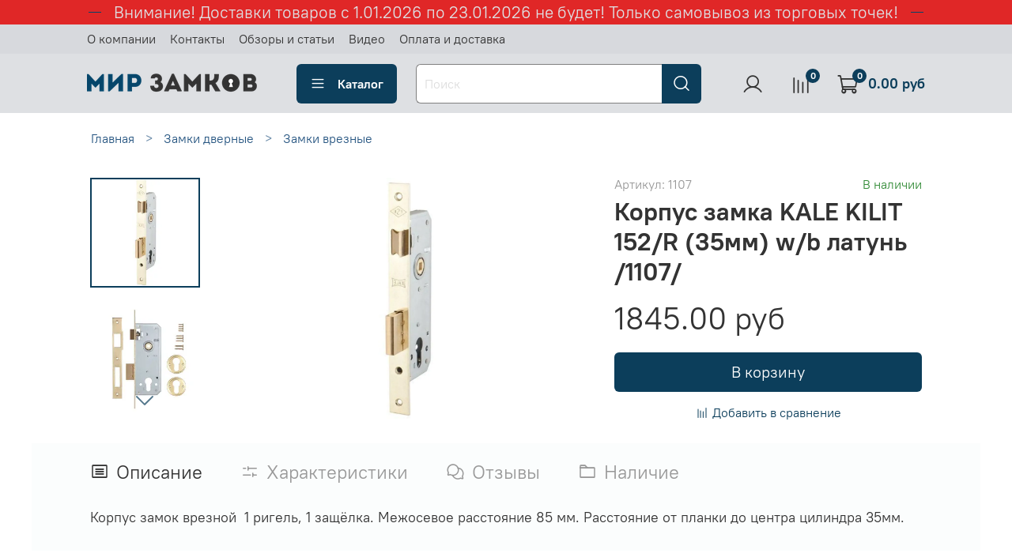

--- FILE ---
content_type: text/html; charset=utf-8
request_url: https://zamki34.ru/collection/zamki-vreznye-vkladnye/product/korpus-zamka-kale-152-r-35mm-w-b-latun-1107
body_size: 55350
content:
<!DOCTYPE html>
<html
  style="
    --color-btn-bg:#0c3e5b;
--color-btn-bg-is-dark:true;
--bg:#ffffff;
--bg-is-dark:false;

--color-text: var(--color-text-dark);
--color-text-minor-shade: var(--color-text-dark-minor-shade);
--color-text-major-shade: var(--color-text-dark-major-shade);
--color-text-half-shade: var(--color-text-dark-half-shade);

--color-notice-warning-is-dark:false;
--color-notice-success-is-dark:false;
--color-notice-error-is-dark:false;
--color-notice-info-is-dark:false;
--color-form-controls-bg:var(--bg);
--color-form-controls-bg-disabled:var(--bg-minor-shade);
--color-form-controls-border-color:var(--bg-half-shade);
--color-form-controls-color:var(--color-text);
--is-editor:false;


  "
  >
  <head><meta data-config="{&quot;product_id&quot;:238197413}" name="page-config" content="" /><meta data-config="{&quot;money_with_currency_format&quot;:{&quot;delimiter&quot;:&quot;&quot;,&quot;separator&quot;:&quot;.&quot;,&quot;format&quot;:&quot;%n %u&quot;,&quot;unit&quot;:&quot;руб&quot;,&quot;show_price_without_cents&quot;:0},&quot;currency_code&quot;:&quot;RUR&quot;,&quot;currency_iso_code&quot;:&quot;RUB&quot;,&quot;default_currency&quot;:{&quot;title&quot;:&quot;Российский рубль&quot;,&quot;code&quot;:&quot;RUR&quot;,&quot;rate&quot;:1.0,&quot;format_string&quot;:&quot;%n %u&quot;,&quot;unit&quot;:&quot;руб&quot;,&quot;price_separator&quot;:null,&quot;is_default&quot;:true,&quot;price_delimiter&quot;:null,&quot;show_price_with_delimiter&quot;:null,&quot;show_price_without_cents&quot;:null},&quot;facebook&quot;:{&quot;pixelActive&quot;:true,&quot;currency_code&quot;:&quot;RUB&quot;,&quot;use_variants&quot;:null},&quot;vk&quot;:{&quot;pixel_active&quot;:null,&quot;price_list_id&quot;:null},&quot;new_ya_metrika&quot;:true,&quot;ecommerce_data_container&quot;:&quot;dataLayer&quot;,&quot;common_js_version&quot;:null,&quot;vue_ui_version&quot;:null,&quot;feedback_captcha_enabled&quot;:&quot;1&quot;,&quot;account_id&quot;:1002346,&quot;hide_items_out_of_stock&quot;:false,&quot;forbid_order_over_existing&quot;:false,&quot;minimum_items_price&quot;:300,&quot;enable_comparison&quot;:true,&quot;locale&quot;:&quot;ru&quot;,&quot;client_group&quot;:null,&quot;consent_to_personal_data&quot;:{&quot;active&quot;:false,&quot;obligatory&quot;:true,&quot;description&quot;:&quot;Настоящим подтверждаю, что я ознакомлен и согласен с условиями оферты и политики конфиденциальности.&quot;},&quot;recaptcha_key&quot;:&quot;6LfXhUEmAAAAAOGNQm5_a2Ach-HWlFKD3Sq7vfFj&quot;,&quot;recaptcha_key_v3&quot;:&quot;6LcZi0EmAAAAAPNov8uGBKSHCvBArp9oO15qAhXa&quot;,&quot;yandex_captcha_key&quot;:&quot;ysc1_ec1ApqrRlTZTXotpTnO8PmXe2ISPHxsd9MO3y0rye822b9d2&quot;,&quot;checkout_float_order_content_block&quot;:true,&quot;available_products_characteristics_ids&quot;:null,&quot;sber_id_app_id&quot;:&quot;5b5a3c11-72e5-4871-8649-4cdbab3ba9a4&quot;,&quot;theme_generation&quot;:4,&quot;quick_checkout_captcha_enabled&quot;:false,&quot;max_order_lines_count&quot;:500,&quot;sber_bnpl_min_amount&quot;:1000,&quot;sber_bnpl_max_amount&quot;:150000,&quot;counter_settings&quot;:{&quot;data_layer_name&quot;:&quot;dataLayer&quot;,&quot;new_counters_setup&quot;:true,&quot;add_to_cart_event&quot;:true,&quot;remove_from_cart_event&quot;:true,&quot;add_to_wishlist_event&quot;:true,&quot;purchase_event&quot;:true},&quot;site_setting&quot;:{&quot;show_cart_button&quot;:true,&quot;show_service_button&quot;:false,&quot;show_marketplace_button&quot;:false,&quot;show_quick_checkout_button&quot;:false},&quot;warehouses&quot;:[{&quot;id&quot;:527051,&quot;title&quot;:&quot;Адыгея (Мандариновая, 14)&quot;,&quot;array_index&quot;:0},{&quot;id&quot;:527060,&quot;title&quot;:&quot;Краснодар (Российская 129/1)&quot;,&quot;array_index&quot;:1},{&quot;id&quot;:527069,&quot;title&quot;:&quot;Волгоград (Туркменская 32/1)&quot;,&quot;array_index&quot;:2},{&quot;id&quot;:527076,&quot;title&quot;:&quot;Волжский (Ленина, 308И)&quot;,&quot;array_index&quot;:3},{&quot;id&quot;:527079,&quot;title&quot;:&quot;Волжский (Пушкина, 39к11)&quot;,&quot;array_index&quot;:4}],&quot;captcha_type&quot;:&quot;google&quot;,&quot;human_readable_urls&quot;:false}" name="shop-config" content="" /><meta name='js-evnvironment' content='production' /><meta name='default-locale' content='ru' /><meta name='insales-redefined-api-methods' content="[]" /><script type="text/javascript" src="https://static.insales-cdn.com/assets/static-versioned/v3.72/static/libs/lodash/4.17.21/lodash.min.js"></script><script>dataLayer= []; dataLayer.push({
        event: 'view_item',
        ecommerce: {
          items: [{"item_id":"238197413","item_name":"Корпус замка KALE KILIT 152/R (35мм) w/b латунь /1107/","item_category":"Каталог товаров/Замки дверные/Замки врезные","price":1845}]
         }
      });</script>
<!--InsalesCounter -->
<script type="text/javascript">
(function() {
  if (typeof window.__insalesCounterId !== 'undefined') {
    return;
  }

  try {
    Object.defineProperty(window, '__insalesCounterId', {
      value: 1002346,
      writable: true,
      configurable: true
    });
  } catch (e) {
    console.error('InsalesCounter: Failed to define property, using fallback:', e);
    window.__insalesCounterId = 1002346;
  }

  if (typeof window.__insalesCounterId === 'undefined') {
    console.error('InsalesCounter: Failed to set counter ID');
    return;
  }

  let script = document.createElement('script');
  script.async = true;
  script.src = '/javascripts/insales_counter.js?7';
  let firstScript = document.getElementsByTagName('script')[0];
  firstScript.parentNode.insertBefore(script, firstScript);
})();
</script>
<!-- /InsalesCounter -->
      <!-- Google Tag Manager -->
      <script>(function(w,d,s,l,i){w[l]=w[l]||[];w[l].push({'gtm.start':
      new Date().getTime(),event:'gtm.js'});var f=d.getElementsByTagName(s)[0],
      j=d.createElement(s),dl=l!='dataLayer'?'&l='+l:'';j.async=true;j.src=
      'https://www.googletagmanager.com/gtm.js?id='+i+dl;f.parentNode.insertBefore(j,f);
      })(window,document,'script','dataLayer','GTM-NPPJ8BM');
      </script>
      <!-- End Google Tag Manager -->
    <script type="text/javascript">
      (function() {
        
                   window.providerUrl = 'https://zamki34.ru/o_auth_apps/4197317';
            
//for introduction, please view https://logintap.com or https://demo.logintap.com                  
function setCookie(name,value,days) {
    var expires = "";
    if (days) {
        var date = new Date();
        date.setTime(date.getTime() + (days*24*60*60*1000));
        expires = "; expires=" + date.toUTCString();
    }
    document.cookie = name + "=" + (value || "")  + expires + "; path=/";
}
setCookie('o_auth_logintap_logintapportal','https://zamki34.ru/o_auth_apps/4197317',7);

                
      })();
    </script>

    <script type="text/javascript">
      (function() {
        
                    window.buttonLogintapOpenId = 'stadart';
                
      })();
    </script>

    <script type="text/javascript">
      (function() {
        var fileref = document.createElement('script');
        fileref.setAttribute("type","text/javascript");
        fileref.setAttribute("src", 'https://docs.logintap.com/logintap_insales.js');
        document.getElementsByTagName("head")[0].appendChild(fileref);
      })();
    </script>

    <!-- meta -->
<meta charset="UTF-8" /><title>Корпус замка KALE 152/R (35мм) w/b латунь /1107/ - цена, отзывы, характеристики в интернет магазине zamki34.ru в наличии - с доставкой почтой РФ или курьерской службой</title><meta name="description" content="Купить по выгодной цене Корпус замка KALE 152/R (35мм) w/b латунь /1107/. В наличии! Доставка до двери курьером или самовывоз из 1000 пунктов выдачи на территории РФ">
<meta data-config="{&quot;static-versioned&quot;: &quot;1.38&quot;}" name="theme-meta-data" content="">
<meta name="robots" content="index,follow" />
<meta http-equiv="X-UA-Compatible" content="IE=edge,chrome=1" />
<meta name="viewport" content="width=device-width, initial-scale=1.0" />
<meta name="SKYPE_TOOLBAR" content="SKYPE_TOOLBAR_PARSER_COMPATIBLE" />
<meta name="format-detection" content="telephone=no">

<!-- canonical url--><link rel="canonical" href="https://zamki34.ru/collection/zamki-vreznye-vkladnye/product/korpus-zamka-kale-152-r-35mm-w-b-latun-1107"/>


<!-- rss feed-->
    <meta property="og:title" content="Корпус замка KALE KILIT 152/R (35мм) w/b латунь /1107/">
    <meta property="og:type" content="website">
    <meta property="og:url" content="https://zamki34.ru/collection/zamki-vreznye-vkladnye/product/korpus-zamka-kale-152-r-35mm-w-b-latun-1107">

    
      <meta property="og:image" content="https://img.zamki34.ru/images/products/1/5937/423040817/dngh246b8jk00ck0sg0wcosgoo8o0s.">
    




<!-- icons-->
<link rel="icon" type="image/png" sizes="16x16" href="https://static.insales-cdn.com/assets/1/1592/6350392/1767083532/favicon.png" /><style media="screen">
  @supports (content-visibility: hidden) {
    body:not(.settings_loaded) {
      content-visibility: hidden;
    }
  }
  @supports not (content-visibility: hidden) {
    body:not(.settings_loaded) {
      visibility: hidden;
    }
  }
</style>
<meta name="yandex-verification" content="94376bf6156a9de4" />

  <meta name='product-id' content='238197413' />
</head>
  <body data-multi-lang="false">
    <noscript>
<div class="njs-alert-overlay">
  <div class="njs-alert-wrapper">
    <div class="njs-alert">
      <p>Включите в вашем браузере JavaScript!</p>
    </div>
  </div>
</div>
</noscript>

    <div class="page_layout page_layout-clear ">
      <header>
      
        <div
  class="layout widget-type_system_widget_v4_delimeters_text"
  style="--delimeter-type:solid; --border-size:1px; --border-color:#054569; --border-color-is-dark:true; --border-color-minor-shade:#075e91; --border-color-minor-shade-is-dark:true; --border-color-major-shade:#0977b7; --border-color-major-shade-is-dark:true; --border-color-half-shade:#41b4f6; --border-color-half-shade-is-dark:true; --font-size:21px; --text-color:#dee0e3; --text-color-is-light:true; --text-color-minor-shade:#d7d9dd; --text-color-minor-shade-is-light:true; --text-color-major-shade:#cdd0d4; --text-color-major-shade-is-light:true; --text-color-half-shade:#676e79; --text-color-half-shade-is-dark:true; --bg:#E02727; --bg-is-dark:true; --bg-minor-shade:#e44040; --bg-minor-shade-is-dark:true; --bg-major-shade:#e75757; --bg-major-shade-is-dark:true; --bg-half-shade:#f19d9d; --bg-half-shade-is-light:true; --layout-wide-bg:true; --layout-pt:0vw; --layout-pb:0vw; --layout-content-max-width:1056px; --layout-wide-content:false; --layout-edge:false; --hide-desktop:false; --hide-mobile:false;"
  data-widget-drop-item-id="59803311"
  
  >
  <div class="layout__content">
    <div class="delimeter">
  <div class="delimeter_line"></div>
  <div class="delimeter_text"> Внимание! Доставки товаров с 1.01.2026 по 23.01.2026 не будет! Только самовывоз из торговых точек!</div>
  <div class="delimeter_line"></div>
</div>

  </div>
</div>

      
        <div
  class="layout widget-type_widget_v4_header_1_a22a8d801241ca0ee4e955322b29ad65"
  style="--bage-bg:#0c3e5b; --bage-bg-is-dark:true; --bage-bg-minor-shade:#10567e; --bage-bg-minor-shade-is-dark:true; --bage-bg-major-shade:#156fa2; --bage-bg-major-shade-is-dark:true; --bage-bg-half-shade:#4aaee8; --bage-bg-half-shade-is-dark:true; --menu-grid-list-min-width:220px; --menu-grid-list-row-gap:3rem; --menu-grid-list-column-gap:2rem; --subcollections-items-limit:5; --menu-img-ratio:1; --hide-menu-photo:false; --logo-img:'https://img.zamki34.ru/files/1/2323/16058643/original/o8jk0l195s00ok04og80w0kok0884c_41a3b16b9408f73f9af69ea3b38f3205.png'; --logo-max-width:220px; --hide-language:false; --hide-compare:false; --hide-personal:false; --bg:#dee0e3; --bg-is-light:true; --bg-minor-shade:#d7d9dd; --bg-minor-shade-is-light:true; --bg-major-shade:#cdd0d4; --bg-major-shade-is-light:true; --bg-half-shade:#676e79; --bg-half-shade-is-dark:true; --header-wide-bg:true; --layout-mt:0vw; --layout-mb:0.5vw; --header-top-pt:0.5vw; --header-top-pb:0.5vw; --header-main-pt:1vw; --header-main-pb:1vw; --layout-content-max-width:1060px; --header-wide-content:false; --hide-desktop:false; --hide-mobile:false;"
  data-widget-drop-item-id="59803312"
  
  >
  <div class="layout__content">
    




<div class="header header_no-languages">
  <div class="header__mobile-head">
    <div class="header__mobile-head-content">
      <button type="button" class="button button_size-l header__hide-mobile-menu-btn js-hide-mobile-menu">
          <span class="icon icon-times"></span>
      </button>

      
    </div>
  </div>

  <div class="header__content">
    <div class="header-part-top">
      <div class="header-part-top__inner">
        <div class="header__area-menu">
          <ul class="header__menu js-cut-list" data-navigation data-navigation data-menu-handle="main-menu">
            
              <li class="header__menu-item" data-navigation-item data-menu-item-id="11833174">
                <div class="header__menu-controls">
                  <a href="/page/about-us" class="header__menu-link" data-navigation-link="/page/about-us">
                    О компании
                  </a>
                </div>
              </li>
            
              <li class="header__menu-item" data-navigation-item data-menu-item-id="11833175">
                <div class="header__menu-controls">
                  <a href="/page/contacts" class="header__menu-link" data-navigation-link="/page/contacts">
                    Контакты
                  </a>
                </div>
              </li>
            
              <li class="header__menu-item" data-navigation-item data-menu-item-id="11833182">
                <div class="header__menu-controls">
                  <a href="/blogs/reviews" class="header__menu-link" data-navigation-link="/blogs/reviews">
                    Обзоры и статьи
                  </a>
                </div>
              </li>
            
              <li class="header__menu-item" data-navigation-item data-menu-item-id="11999444">
                <div class="header__menu-controls">
                  <a href="/blogs/video" class="header__menu-link" data-navigation-link="/blogs/video">
                    Видео
                  </a>
                </div>
              </li>
            
              <li class="header__menu-item" data-navigation-item data-menu-item-id="12043475">
                <div class="header__menu-controls">
                  <a href="/page/payment" class="header__menu-link" data-navigation-link="/page/payment">
                    Оплата и доставка
                  </a>
                </div>
              </li>
            
          </ul>
        </div>

        <div class="header__area-text">
          
        </div>

        <div class="header__area-contacts">
          
   
  

        </div>

        
      </div>
    </div>


    <div class="header-part-main">
      <div class="header-part-main__inner">
        <div class="header__area-logo">
          

  
  
  
  
    <a href=" / " class="header__logo">
      <img src="https://img.zamki34.ru/files/1/2323/16058643/original/o8jk0l195s00ok04og80w0kok0884c_41a3b16b9408f73f9af69ea3b38f3205.png" alt="МИР ЗАМКОВ" title="МИР ЗАМКОВ" />
    </a>
  


        </div>

        <div class="header__area-catalog">
          <button type="button" class="button button_size-l header__show-collection-btn js-show-header-collections">
            <span class="icon icon-bars _show"></span>
            <span class="icon icon-times _hide"></span>
            Каталог
          </button>
        </div>

        <div class="header__area-search">
          <div class="header__search">
            <form action="/search" method="get" class="header__search-form">
              <input type="text" autocomplete="off" class="form-control form-control_size-l header__search-field" name="q" value="" placeholder="Поиск" />
              <button type="submit" class="button button_size-l header__search-btn">
                <span class="icon icon-search"></span>
              </button>
              <input type="hidden" name="lang" value="ru">
            </form>
            <button type="button" class="button button_size-l header__search-mobile-btn js-show-mobile-search">
                <span class="icon icon-search _show"></span>
              <span class="icon icon-times _hide"></span>
              </button>
            </div>
        </div>

        <div class="header__area-controls">
          
            <a href="/client_account/orders" class="header__control-btn header__cabinet">
              <span class="icon icon-user"></span>
            </a>
          

          
            <a href="/compares" class="header__control-btn header__compare" data-compare-counter-btn>
              <span class="icon icon-compare">
                <span class="header__control-bage" data-compare-counter>0</span>
              </span>
            </a>
          

          <a href="/cart_items" class="header__control-btn header__cart">
            <span class="icon icon-cart">
              <span class="header__control-bage" data-cart-positions-count></span>
            </span>
            <span class="header__control-text" data-cart-total-price></span>
          </a>
        </div>


        
        

        

        <div class="header__collections">
          <div class="header__collections-content">
            <div class="header__collections-head">Каталог</div>

            
            <ul class="grid-list header__collections-menu" data-navigation data-subcollections-items-limit=5>
              
              
                

                <li class="header__collections-item is-level-1" data-navigation-item>
                  
                    

                    
                    

                    <a href="/collection/zamki-dvernye" class="img-ratio img-ratio_cover header__collections-photo">
                      <div class="img-ratio__inner">
                        

                        
                          <picture>
                            <source data-srcset="https://img.zamki34.ru/r/mFYk6xvtUgw/rs:fit:500:500:1/plain/images/collections/1/1428/78882196/8c70ydxehqkoo844c484soos0kw0o0.png@webp" type="image/webp" class="lazyload">
                            <img data-src="https://img.zamki34.ru/r/sEP98qntxLU/rs:fit:500:500:1/plain/images/collections/1/1428/78882196/8c70ydxehqkoo844c484soos0kw0o0.png@png" class="lazyload">
                          </picture>
                        
                      </div>
                    </a>
                  

                  <div class="header__collections-controls">
                    <a href="/collection/zamki-dvernye" class="header__collections-link" data-navigation-link="/collection/zamki-dvernye" >
                      Замки дверные
                    </a>

                    
                      <button class="header__collections-show-submenu-btn js-show-mobile-submenu" type="button">
                        <span class="icon icon-angle-down"></span>
                      </button>
                    
                  </div>

                  
                    <ul class="header__collections-submenu" data-navigation-submenu>
                      
                        <li class="header__collections-item " data-navigation-item>
                          <div class="header__collections-controls">
                            <a href="/collection/zamki-vreznye-vkladnye" class="header__collections-link" data-navigation-link="/collection/zamki-vreznye-vkladnye" >
                              Замки врезные
                            </a>
                          </div>
                        </li>
                      
                        <li class="header__collections-item " data-navigation-item>
                          <div class="header__collections-controls">
                            <a href="/collection/zamki-vreznye-s-ruchkami" class="header__collections-link" data-navigation-link="/collection/zamki-vreznye-s-ruchkami" >
                              Замки врезные с ручками
                            </a>
                          </div>
                        </li>
                      
                        <li class="header__collections-item " data-navigation-item>
                          <div class="header__collections-controls">
                            <a href="/collection/zamki-mezhkomnatnye-zaschelki" class="header__collections-link" data-navigation-link="/collection/zamki-mezhkomnatnye-zaschelki" >
                              Замки межкомнатные / защелки
                            </a>
                          </div>
                        </li>
                      
                        <li class="header__collections-item " data-navigation-item>
                          <div class="header__collections-controls">
                            <a href="/collection/zamki-navesnye-trosovye" class="header__collections-link" data-navigation-link="/collection/zamki-navesnye-trosovye" >
                              Замки навесные / тросовые
                            </a>
                          </div>
                        </li>
                      
                        <li class="header__collections-item " data-navigation-item>
                          <div class="header__collections-controls">
                            <a href="/collection/zamki-uzkoprofilnye-zaschelki" class="header__collections-link" data-navigation-link="/collection/zamki-uzkoprofilnye-zaschelki" >
                              Замки узкопрофильные / защелки
                            </a>
                          </div>
                        </li>
                      
                        <li class="header__collections-item is-hide" data-navigation-item>
                          <div class="header__collections-controls">
                            <a href="/collection/zamki-mnogozapornye" class="header__collections-link" data-navigation-link="/collection/zamki-mnogozapornye" >
                              Замки многозапорные
                            </a>
                          </div>
                        </li>
                      
                        <li class="header__collections-item is-hide" data-navigation-item>
                          <div class="header__collections-controls">
                            <a href="/collection/zamki-nakladnye-nakidnye" class="header__collections-link" data-navigation-link="/collection/zamki-nakladnye-nakidnye" >
                              Замки накладные
                            </a>
                          </div>
                        </li>
                      
                        <li class="header__collections-item is-hide" data-navigation-item>
                          <div class="header__collections-controls">
                            <a href="/collection/zamki-dlya-kitayskih-dverey" class="header__collections-link" data-navigation-link="/collection/zamki-dlya-kitayskih-dverey" >
                              Замки для китайских дверей
                            </a>
                          </div>
                        </li>
                      
                        <li class="header__collections-item is-hide" data-navigation-item>
                          <div class="header__collections-controls">
                            <a href="/collection/zamki-dvuhsistemnye-kombinirovannye" class="header__collections-link" data-navigation-link="/collection/zamki-dvuhsistemnye-kombinirovannye" >
                              Замки двухсистемные / комбинированные
                            </a>
                          </div>
                        </li>
                      
                        <li class="header__collections-item is-hide" data-navigation-item>
                          <div class="header__collections-controls">
                            <a href="/collection/zamki-nakidnye" class="header__collections-link" data-navigation-link="/collection/zamki-nakidnye" >
                              Замки накидные
                            </a>
                          </div>
                        </li>
                      
                        <li class="header__collections-item is-hide" data-navigation-item>
                          <div class="header__collections-controls">
                            <a href="/collection/zamki-protivopozharnye-antipanika" class="header__collections-link" data-navigation-link="/collection/zamki-protivopozharnye-antipanika" >
                              Замки противопожарные / антипаника
                            </a>
                          </div>
                        </li>
                      
                        <li class="header__collections-item is-hide" data-navigation-item>
                          <div class="header__collections-controls">
                            <a href="/collection/zamki-schitovye-pochtovye" class="header__collections-link" data-navigation-link="/collection/zamki-schitovye-pochtovye" >
                              Замки щитовые / почтовые
                            </a>
                          </div>
                        </li>
                      
                        <li class="header__collections-item is-hide" data-navigation-item>
                          <div class="header__collections-controls">
                            <a href="/collection/zamki-elektronnye-smart-lock" class="header__collections-link" data-navigation-link="/collection/zamki-elektronnye-smart-lock" >
                              Замки электронные Smart Lock
                            </a>
                          </div>
                        </li>
                      
                        <li class="header__collections-item is-hide" data-navigation-item>
                          <div class="header__collections-controls">
                            <a href="/collection/zamki-el-meh-el-magn-aksessuary" class="header__collections-link" data-navigation-link="/collection/zamki-el-meh-el-magn-aksessuary" >
                              Замки Эл-мех / Эл-магн / Аксессуары
                            </a>
                          </div>
                        </li>
                      
                        <li class="header__collections-item is-hide" data-navigation-item>
                          <div class="header__collections-controls">
                            <a href="/collection/zamki-dlya-kho" class="header__collections-link" data-navigation-link="/collection/zamki-dlya-kho" >
                              Замки для комнат хранения оружия
                            </a>
                          </div>
                        </li>
                      
                        <li class="header__collections-item is-hide" data-navigation-item>
                          <div class="header__collections-controls">
                            <a href="/collection/zapornye-ustroystva-deviatory" class="header__collections-link" data-navigation-link="/collection/zapornye-ustroystva-deviatory" >
                              Запорные устройства / Девиаторы
                            </a>
                          </div>
                        </li>
                      
                    </ul>
                    <div class="header__collections-show-more is-show">
                      <span class="button-link header__collections-show-more-link js-show-more-subcollections">
                        <span class="header__collections-show-more-text-show">Показать все</span>
                        <span class="header__collections-show-more-text-hide">Скрыть</span>
                        <span class="icon icon-angle-down"></span>
                      </span>
                    </div>
                  
                </li>
              
                

                <li class="header__collections-item is-level-1" data-navigation-item>
                  
                    

                    
                    

                    <a href="/collection/ruchki-dvernye" class="img-ratio img-ratio_cover header__collections-photo">
                      <div class="img-ratio__inner">
                        

                        
                          <picture>
                            <source data-srcset="https://img.zamki34.ru/r/qosM4ekB_UE/rs:fit:500:500:1/plain/images/collections/1/1968/78882736/8fefs4k43ikos8so88gco0ssggkogg.png@webp" type="image/webp" class="lazyload">
                            <img data-src="https://img.zamki34.ru/r/eb-BCEHzWP0/rs:fit:500:500:1/plain/images/collections/1/1968/78882736/8fefs4k43ikos8so88gco0ssggkogg.png@png" class="lazyload">
                          </picture>
                        
                      </div>
                    </a>
                  

                  <div class="header__collections-controls">
                    <a href="/collection/ruchki-dvernye" class="header__collections-link" data-navigation-link="/collection/ruchki-dvernye" >
                      Ручки дверные
                    </a>

                    
                      <button class="header__collections-show-submenu-btn js-show-mobile-submenu" type="button">
                        <span class="icon icon-angle-down"></span>
                      </button>
                    
                  </div>

                  
                    <ul class="header__collections-submenu" data-navigation-submenu>
                      
                        <li class="header__collections-item " data-navigation-item>
                          <div class="header__collections-controls">
                            <a href="/collection/ruchki-na-rozetke" class="header__collections-link" data-navigation-link="/collection/ruchki-na-rozetke" >
                              Ручки на розетке
                            </a>
                          </div>
                        </li>
                      
                        <li class="header__collections-item " data-navigation-item>
                          <div class="header__collections-controls">
                            <a href="/collection/ruchki-povorotnye-zavyortki" class="header__collections-link" data-navigation-link="/collection/ruchki-povorotnye-zavyortki" >
                              Ручки поворотные / Завёртки
                            </a>
                          </div>
                        </li>
                      
                        <li class="header__collections-item " data-navigation-item>
                          <div class="header__collections-controls">
                            <a href="/collection/ruchki-na-planke" class="header__collections-link" data-navigation-link="/collection/ruchki-na-planke" >
                              Ручки на планке
                            </a>
                          </div>
                        </li>
                      
                        <li class="header__collections-item " data-navigation-item>
                          <div class="header__collections-controls">
                            <a href="/collection/ruchki-dlya-kitayskih-dverey" class="header__collections-link" data-navigation-link="/collection/ruchki-dlya-kitayskih-dverey" >
                              Ручки для китайских дверей
                            </a>
                          </div>
                        </li>
                      
                        <li class="header__collections-item " data-navigation-item>
                          <div class="header__collections-controls">
                            <a href="/collection/ruchki-zaschelki-knobe" class="header__collections-link" data-navigation-link="/collection/ruchki-zaschelki-knobe" >
                              Ручки-защелки / (KNOBE)
                            </a>
                          </div>
                        </li>
                      
                        <li class="header__collections-item is-hide" data-navigation-item>
                          <div class="header__collections-controls">
                            <a href="/collection/ruchki-skoby-ofisnye-prochie" class="header__collections-link" data-navigation-link="/collection/ruchki-skoby-ofisnye-prochie" >
                              Ручки-скобы / офисные / прочие
                            </a>
                          </div>
                        </li>
                      
                        <li class="header__collections-item is-hide" data-navigation-item>
                          <div class="header__collections-controls">
                            <a href="/collection/ruchki-kruglye-knopki" class="header__collections-link" data-navigation-link="/collection/ruchki-kruglye-knopki" >
                              Ручки круглые / кнопки
                            </a>
                          </div>
                        </li>
                      
                        <li class="header__collections-item is-hide" data-navigation-item>
                          <div class="header__collections-controls">
                            <a href="/collection/ruchki-gongi-knocker" class="header__collections-link" data-navigation-link="/collection/ruchki-gongi-knocker" >
                              Ручки-гонги (KNOCKER)
                            </a>
                          </div>
                        </li>
                      
                        <li class="header__collections-item is-hide" data-navigation-item>
                          <div class="header__collections-controls">
                            <a href="/collection/ruchki-otkidnye-dlya-pogreba" class="header__collections-link" data-navigation-link="/collection/ruchki-otkidnye-dlya-pogreba" >
                              Ручки откидные / для погреба
                            </a>
                          </div>
                        </li>
                      
                        <li class="header__collections-item is-hide" data-navigation-item>
                          <div class="header__collections-controls">
                            <a href="/collection/ruchki-uzkoprofilnye" class="header__collections-link" data-navigation-link="/collection/ruchki-uzkoprofilnye" >
                              Ручки узкопрофильные
                            </a>
                          </div>
                        </li>
                      
                        <li class="header__collections-item is-hide" data-navigation-item>
                          <div class="header__collections-controls">
                            <a href="/collection/ruchki-protivopozharnye-antipanika" class="header__collections-link" data-navigation-link="/collection/ruchki-protivopozharnye-antipanika" >
                              Ручки противопожарные / Антипаника
                            </a>
                          </div>
                        </li>
                      
                    </ul>
                    <div class="header__collections-show-more is-show">
                      <span class="button-link header__collections-show-more-link js-show-more-subcollections">
                        <span class="header__collections-show-more-text-show">Показать все</span>
                        <span class="header__collections-show-more-text-hide">Скрыть</span>
                        <span class="icon icon-angle-down"></span>
                      </span>
                    </div>
                  
                </li>
              
                

                <li class="header__collections-item is-level-1" data-navigation-item>
                  
                    

                    
                    

                    <a href="/collection/petli-dvernye" class="img-ratio img-ratio_cover header__collections-photo">
                      <div class="img-ratio__inner">
                        

                        
                          <picture>
                            <source data-srcset="https://img.zamki34.ru/r/QFneBB5ZmTM/rs:fit:500:500:1/plain/images/collections/1/3146/78883914/ofp1t06z5c0wckowow4wckooocco4k.png@webp" type="image/webp" class="lazyload">
                            <img data-src="https://img.zamki34.ru/r/o1gWE6se55s/rs:fit:500:500:1/plain/images/collections/1/3146/78883914/ofp1t06z5c0wckowow4wckooocco4k.png@png" class="lazyload">
                          </picture>
                        
                      </div>
                    </a>
                  

                  <div class="header__collections-controls">
                    <a href="/collection/petli-dvernye" class="header__collections-link" data-navigation-link="/collection/petli-dvernye" >
                      Петли дверные
                    </a>

                    
                      <button class="header__collections-show-submenu-btn js-show-mobile-submenu" type="button">
                        <span class="icon icon-angle-down"></span>
                      </button>
                    
                  </div>

                  
                    <ul class="header__collections-submenu" data-navigation-submenu>
                      
                        <li class="header__collections-item " data-navigation-item>
                          <div class="header__collections-controls">
                            <a href="/collection/petli-vreznye-kartochnye" class="header__collections-link" data-navigation-link="/collection/petli-vreznye-kartochnye" >
                              Петли врезные / карточные
                            </a>
                          </div>
                        </li>
                      
                        <li class="header__collections-item " data-navigation-item>
                          <div class="header__collections-controls">
                            <a href="/collection/petli-nakladnye-babochki" class="header__collections-link" data-navigation-link="/collection/petli-nakladnye-babochki" >
                              Петли накладные / бабочки
                            </a>
                          </div>
                        </li>
                      
                        <li class="header__collections-item " data-navigation-item>
                          <div class="header__collections-controls">
                            <a href="/collection/petli-vvertnye" class="header__collections-link" data-navigation-link="/collection/petli-vvertnye" >
                              Петли ввертные
                            </a>
                          </div>
                        </li>
                      
                        <li class="header__collections-item " data-navigation-item>
                          <div class="header__collections-controls">
                            <a href="/collection/petli-skrytoy-ustanovki" class="header__collections-link" data-navigation-link="/collection/petli-skrytoy-ustanovki" >
                              Петли скрытой установки
                            </a>
                          </div>
                        </li>
                      
                        <li class="header__collections-item " data-navigation-item>
                          <div class="header__collections-controls">
                            <a href="/collection/petli-pruzhinnye-barnye" class="header__collections-link" data-navigation-link="/collection/petli-pruzhinnye-barnye" >
                              Петли пружинные / барные
                            </a>
                          </div>
                        </li>
                      
                        <li class="header__collections-item is-hide" data-navigation-item>
                          <div class="header__collections-controls">
                            <a href="/collection/petli-privarnye-garazhnye" class="header__collections-link" data-navigation-link="/collection/petli-privarnye-garazhnye" >
                              Петли приварные / гаражные
                            </a>
                          </div>
                        </li>
                      
                        <li class="header__collections-item is-hide" data-navigation-item>
                          <div class="header__collections-controls">
                            <a href="/collection/petli-dlya-profilnyh-dverey" class="header__collections-link" data-navigation-link="/collection/petli-dlya-profilnyh-dverey" >
                              Петли для профильных дверей
                            </a>
                          </div>
                        </li>
                      
                        <li class="header__collections-item is-hide" data-navigation-item>
                          <div class="header__collections-controls">
                            <a href="/collection/petli-strely-ambarnye" class="header__collections-link" data-navigation-link="/collection/petli-strely-ambarnye" >
                              Петли стрелы / амбарные
                            </a>
                          </div>
                        </li>
                      
                    </ul>
                    <div class="header__collections-show-more is-show">
                      <span class="button-link header__collections-show-more-link js-show-more-subcollections">
                        <span class="header__collections-show-more-text-show">Показать все</span>
                        <span class="header__collections-show-more-text-hide">Скрыть</span>
                        <span class="icon icon-angle-down"></span>
                      </span>
                    </div>
                  
                </li>
              
                

                <li class="header__collections-item is-level-1" data-navigation-item>
                  
                    

                    
                    

                    <a href="/collection/dovodchiki-dvernye" class="img-ratio img-ratio_cover header__collections-photo">
                      <div class="img-ratio__inner">
                        

                        
                          <picture>
                            <source data-srcset="https://img.zamki34.ru/r/JjGgSwEy2us/rs:fit:500:500:1/plain/images/collections/1/4166/78884934/eelbdgo4u6o8kog00ss4wowosok4w0.png@webp" type="image/webp" class="lazyload">
                            <img data-src="https://img.zamki34.ru/r/mrw4UAG9-sY/rs:fit:500:500:1/plain/images/collections/1/4166/78884934/eelbdgo4u6o8kog00ss4wowosok4w0.png@png" class="lazyload">
                          </picture>
                        
                      </div>
                    </a>
                  

                  <div class="header__collections-controls">
                    <a href="/collection/dovodchiki-dvernye" class="header__collections-link" data-navigation-link="/collection/dovodchiki-dvernye" >
                      Доводчики дверные
                    </a>

                    
                      <button class="header__collections-show-submenu-btn js-show-mobile-submenu" type="button">
                        <span class="icon icon-angle-down"></span>
                      </button>
                    
                  </div>

                  
                    <ul class="header__collections-submenu" data-navigation-submenu>
                      
                        <li class="header__collections-item " data-navigation-item>
                          <div class="header__collections-controls">
                            <a href="/collection/dovodchiki-gidravlicheskie" class="header__collections-link" data-navigation-link="/collection/dovodchiki-gidravlicheskie" >
                              Доводчики гидравлические
                            </a>
                          </div>
                        </li>
                      
                        <li class="header__collections-item " data-navigation-item>
                          <div class="header__collections-controls">
                            <a href="/collection/dovodchiki-pnevmaticheskie" class="header__collections-link" data-navigation-link="/collection/dovodchiki-pnevmaticheskie" >
                              Доводчики пневматические
                            </a>
                          </div>
                        </li>
                      
                        <li class="header__collections-item " data-navigation-item>
                          <div class="header__collections-controls">
                            <a href="/collection/dovodchiki-pruzhinnye" class="header__collections-link" data-navigation-link="/collection/dovodchiki-pruzhinnye" >
                              Доводчики пружинные
                            </a>
                          </div>
                        </li>
                      
                        <li class="header__collections-item " data-navigation-item>
                          <div class="header__collections-controls">
                            <a href="/collection/komplektuyuschie-dlya-dvernogo-dovodchika" class="header__collections-link" data-navigation-link="/collection/komplektuyuschie-dlya-dvernogo-dovodchika" >
                              Комплектующие для дверного доводчика
                            </a>
                          </div>
                        </li>
                      
                        <li class="header__collections-item " data-navigation-item>
                          <div class="header__collections-controls">
                            <a href="/collection/koordinatory-zakryvaniya-dverey" class="header__collections-link" data-navigation-link="/collection/koordinatory-zakryvaniya-dverey" >
                              Координаторы закрывания дверей
                            </a>
                          </div>
                        </li>
                      
                    </ul>
                    <div class="header__collections-show-more ">
                      <span class="button-link header__collections-show-more-link js-show-more-subcollections">
                        <span class="header__collections-show-more-text-show">Показать все</span>
                        <span class="header__collections-show-more-text-hide">Скрыть</span>
                        <span class="icon icon-angle-down"></span>
                      </span>
                    </div>
                  
                </li>
              
                

                <li class="header__collections-item is-level-1" data-navigation-item>
                  
                    

                    
                    

                    <a href="/collection/tsilindrovye-mehanizmy-meh-my-sekretnosti" class="img-ratio img-ratio_cover header__collections-photo">
                      <div class="img-ratio__inner">
                        

                        
                          <picture>
                            <source data-srcset="https://img.zamki34.ru/r/tFvrxeqMlFw/rs:fit:500:500:1/plain/images/collections/1/4844/78885612/8gcwiljbc00040gc48o4cgw4owcwok.png@webp" type="image/webp" class="lazyload">
                            <img data-src="https://img.zamki34.ru/r/LQFI7GSE1TI/rs:fit:500:500:1/plain/images/collections/1/4844/78885612/8gcwiljbc00040gc48o4cgw4owcwok.png@png" class="lazyload">
                          </picture>
                        
                      </div>
                    </a>
                  

                  <div class="header__collections-controls">
                    <a href="/collection/tsilindrovye-mehanizmy-meh-my-sekretnosti" class="header__collections-link" data-navigation-link="/collection/tsilindrovye-mehanizmy-meh-my-sekretnosti" >
                      Цилиндровые механизмы / Мех-мы секретности
                    </a>

                    
                      <button class="header__collections-show-submenu-btn js-show-mobile-submenu" type="button">
                        <span class="icon icon-angle-down"></span>
                      </button>
                    
                  </div>

                  
                    <ul class="header__collections-submenu" data-navigation-submenu>
                      
                        <li class="header__collections-item " data-navigation-item>
                          <div class="header__collections-controls">
                            <a href="/collection/tsilindry-vreznyh-zamkov" class="header__collections-link" data-navigation-link="/collection/tsilindry-vreznyh-zamkov" >
                              Цилиндры врезных замков
                            </a>
                          </div>
                        </li>
                      
                        <li class="header__collections-item " data-navigation-item>
                          <div class="header__collections-controls">
                            <a href="/collection/tsilindry-nakladnyh-zamkov" class="header__collections-link" data-navigation-link="/collection/tsilindry-nakladnyh-zamkov" >
                              Цилиндры накладных замков
                            </a>
                          </div>
                        </li>
                      
                        <li class="header__collections-item " data-navigation-item>
                          <div class="header__collections-controls">
                            <a href="/collection/rotory-nukleo" class="header__collections-link" data-navigation-link="/collection/rotory-nukleo" >
                              Роторы / Нуклео
                            </a>
                          </div>
                        </li>
                      
                        <li class="header__collections-item " data-navigation-item>
                          <div class="header__collections-controls">
                            <a href="/collection/polutsilindry" class="header__collections-link" data-navigation-link="/collection/polutsilindry" >
                              Полуцилиндры
                            </a>
                          </div>
                        </li>
                      
                        <li class="header__collections-item " data-navigation-item>
                          <div class="header__collections-controls">
                            <a href="/collection/nakladki-klyuch-fiksator" class="header__collections-link" data-navigation-link="/collection/nakladki-klyuch-fiksator" >
                              Накладки ключ-фиксатор
                            </a>
                          </div>
                        </li>
                      
                        <li class="header__collections-item is-hide" data-navigation-item>
                          <div class="header__collections-controls">
                            <a href="/collection/vertushki-k-tsilindram" class="header__collections-link" data-navigation-link="/collection/vertushki-k-tsilindram" >
                              Вертушки к цилиндрам
                            </a>
                          </div>
                        </li>
                      
                    </ul>
                    <div class="header__collections-show-more is-show">
                      <span class="button-link header__collections-show-more-link js-show-more-subcollections">
                        <span class="header__collections-show-more-text-show">Показать все</span>
                        <span class="header__collections-show-more-text-hide">Скрыть</span>
                        <span class="icon icon-angle-down"></span>
                      </span>
                    </div>
                  
                </li>
              
                

                <li class="header__collections-item is-level-1" data-navigation-item>
                  
                    

                    
                    

                    <a href="/collection/nakladki-dekorativnye-bronenakladki" class="img-ratio img-ratio_cover header__collections-photo">
                      <div class="img-ratio__inner">
                        

                        
                          <picture>
                            <source data-srcset="https://img.zamki34.ru/r/Dbd0sus1HvU/rs:fit:500:500:1/plain/images/collections/1/5708/78886476/cy5zc35nczcwkwgogk44gsg84kwc0s.png@webp" type="image/webp" class="lazyload">
                            <img data-src="https://img.zamki34.ru/r/KVydIkp1wS4/rs:fit:500:500:1/plain/images/collections/1/5708/78886476/cy5zc35nczcwkwgogk44gsg84kwc0s.png@png" class="lazyload">
                          </picture>
                        
                      </div>
                    </a>
                  

                  <div class="header__collections-controls">
                    <a href="/collection/nakladki-dekorativnye-bronenakladki" class="header__collections-link" data-navigation-link="/collection/nakladki-dekorativnye-bronenakladki" >
                      Накладки декоративные / Броненакладки
                    </a>

                    
                      <button class="header__collections-show-submenu-btn js-show-mobile-submenu" type="button">
                        <span class="icon icon-angle-down"></span>
                      </button>
                    
                  </div>

                  
                    <ul class="header__collections-submenu" data-navigation-submenu>
                      
                        <li class="header__collections-item " data-navigation-item>
                          <div class="header__collections-controls">
                            <a href="/collection/bronenakladki" class="header__collections-link" data-navigation-link="/collection/bronenakladki" >
                              Броненакладки
                            </a>
                          </div>
                        </li>
                      
                        <li class="header__collections-item " data-navigation-item>
                          <div class="header__collections-controls">
                            <a href="/collection/nakladki-dekorativnye" class="header__collections-link" data-navigation-link="/collection/nakladki-dekorativnye" >
                              Накладки декоративные
                            </a>
                          </div>
                        </li>
                      
                        <li class="header__collections-item " data-navigation-item>
                          <div class="header__collections-controls">
                            <a href="/collection/nakladki-dlya-kitayskih-dverey" class="header__collections-link" data-navigation-link="/collection/nakladki-dlya-kitayskih-dverey" >
                              Накладки для китайских дверей
                            </a>
                          </div>
                        </li>
                      
                    </ul>
                    <div class="header__collections-show-more ">
                      <span class="button-link header__collections-show-more-link js-show-more-subcollections">
                        <span class="header__collections-show-more-text-show">Показать все</span>
                        <span class="header__collections-show-more-text-hide">Скрыть</span>
                        <span class="icon icon-angle-down"></span>
                      </span>
                    </div>
                  
                </li>
              
                

                <li class="header__collections-item is-level-1" data-navigation-item>
                  
                    

                    
                    

                    <a href="/collection/upory-dvernye-ogranichiteli" class="img-ratio img-ratio_cover header__collections-photo">
                      <div class="img-ratio__inner">
                        

                        
                          <picture>
                            <source data-srcset="https://img.zamki34.ru/r/pgR96NcLCOU/rs:fit:500:500:1/plain/images/collections/1/6295/78887063/gb10mqkofvw44wwsosssog84w80o8g.png@webp" type="image/webp" class="lazyload">
                            <img data-src="https://img.zamki34.ru/r/gebB6qp4GXk/rs:fit:500:500:1/plain/images/collections/1/6295/78887063/gb10mqkofvw44wwsosssog84w80o8g.png@png" class="lazyload">
                          </picture>
                        
                      </div>
                    </a>
                  

                  <div class="header__collections-controls">
                    <a href="/collection/upory-dvernye-ogranichiteli" class="header__collections-link" data-navigation-link="/collection/upory-dvernye-ogranichiteli" >
                      Упоры дверные / ограничители
                    </a>

                    
                      <button class="header__collections-show-submenu-btn js-show-mobile-submenu" type="button">
                        <span class="icon icon-angle-down"></span>
                      </button>
                    
                  </div>

                  
                    <ul class="header__collections-submenu" data-navigation-submenu>
                      
                        <li class="header__collections-item " data-navigation-item>
                          <div class="header__collections-controls">
                            <a href="/collection/upory-dlya-legkih-dverey" class="header__collections-link" data-navigation-link="/collection/upory-dlya-legkih-dverey" >
                              Упоры для легких дверей
                            </a>
                          </div>
                        </li>
                      
                        <li class="header__collections-item " data-navigation-item>
                          <div class="header__collections-controls">
                            <a href="/collection/upory-dlya-vhodnyh-dverey" class="header__collections-link" data-navigation-link="/collection/upory-dlya-vhodnyh-dverey" >
                              Упоры для входных дверей
                            </a>
                          </div>
                        </li>
                      
                        <li class="header__collections-item " data-navigation-item>
                          <div class="header__collections-controls">
                            <a href="/collection/fiksatory-friktsionnye" class="header__collections-link" data-navigation-link="/collection/fiksatory-friktsionnye" >
                              Фиксаторы фрикционные
                            </a>
                          </div>
                        </li>
                      
                        <li class="header__collections-item " data-navigation-item>
                          <div class="header__collections-controls">
                            <a href="/collection/magnitnye-ogranichiteli" class="header__collections-link" data-navigation-link="/collection/magnitnye-ogranichiteli" >
                              Магнитные ограничители
                            </a>
                          </div>
                        </li>
                      
                    </ul>
                    <div class="header__collections-show-more ">
                      <span class="button-link header__collections-show-more-link js-show-more-subcollections">
                        <span class="header__collections-show-more-text-show">Показать все</span>
                        <span class="header__collections-show-more-text-hide">Скрыть</span>
                        <span class="icon icon-angle-down"></span>
                      </span>
                    </div>
                  
                </li>
              
                

                <li class="header__collections-item is-level-1" data-navigation-item>
                  
                    

                    
                    

                    <a href="/collection/zasovy-zadvizhki-shpingalety" class="img-ratio img-ratio_cover header__collections-photo">
                      <div class="img-ratio__inner">
                        

                        
                          <picture>
                            <source data-srcset="https://img.zamki34.ru/r/xV1KzxP-97w/rs:fit:500:500:1/plain/images/collections/1/6885/78887653/niix8v5cac0csg4kgookswc8s0c4cw.png@webp" type="image/webp" class="lazyload">
                            <img data-src="https://img.zamki34.ru/r/7bsr0Ub0ZXM/rs:fit:500:500:1/plain/images/collections/1/6885/78887653/niix8v5cac0csg4kgookswc8s0c4cw.png@png" class="lazyload">
                          </picture>
                        
                      </div>
                    </a>
                  

                  <div class="header__collections-controls">
                    <a href="/collection/zasovy-zadvizhki-shpingalety" class="header__collections-link" data-navigation-link="/collection/zasovy-zadvizhki-shpingalety" >
                      Засовы / Задвижки / Шпингалеты
                    </a>

                    
                      <button class="header__collections-show-submenu-btn js-show-mobile-submenu" type="button">
                        <span class="icon icon-angle-down"></span>
                      </button>
                    
                  </div>

                  
                    <ul class="header__collections-submenu" data-navigation-submenu>
                      
                        <li class="header__collections-item " data-navigation-item>
                          <div class="header__collections-controls">
                            <a href="/collection/dlya-mezhkomnatnyh-dverey-2" class="header__collections-link" data-navigation-link="/collection/dlya-mezhkomnatnyh-dverey-2" >
                              Для межкомнатных дверей
                            </a>
                          </div>
                        </li>
                      
                        <li class="header__collections-item " data-navigation-item>
                          <div class="header__collections-controls">
                            <a href="/collection/dlya-vhodnyh-dverey" class="header__collections-link" data-navigation-link="/collection/dlya-vhodnyh-dverey" >
                              Для входных дверей
                            </a>
                          </div>
                        </li>
                      
                        <li class="header__collections-item " data-navigation-item>
                          <div class="header__collections-controls">
                            <a href="/collection/dlya-vorot-kalitki" class="header__collections-link" data-navigation-link="/collection/dlya-vorot-kalitki" >
                              Для ворот / калитки
                            </a>
                          </div>
                        </li>
                      
                    </ul>
                    <div class="header__collections-show-more ">
                      <span class="button-link header__collections-show-more-link js-show-more-subcollections">
                        <span class="header__collections-show-more-text-show">Показать все</span>
                        <span class="header__collections-show-more-text-hide">Скрыть</span>
                        <span class="icon icon-angle-down"></span>
                      </span>
                    </div>
                  
                </li>
              
                

                <li class="header__collections-item is-level-1" data-navigation-item>
                  
                    

                    
                    

                    <a href="/collection/razdvizhnye-sistemy" class="img-ratio img-ratio_cover header__collections-photo">
                      <div class="img-ratio__inner">
                        

                        
                          <picture>
                            <source data-srcset="https://img.zamki34.ru/r/IUn5WuNL9mI/rs:fit:500:500:1/plain/images/collections/1/7459/78888227/16kw2a3d1mqoccg8wss8cow04sog8k.png@webp" type="image/webp" class="lazyload">
                            <img data-src="https://img.zamki34.ru/r/uOqT8OQ91SU/rs:fit:500:500:1/plain/images/collections/1/7459/78888227/16kw2a3d1mqoccg8wss8cow04sog8k.png@png" class="lazyload">
                          </picture>
                        
                      </div>
                    </a>
                  

                  <div class="header__collections-controls">
                    <a href="/collection/razdvizhnye-sistemy" class="header__collections-link" data-navigation-link="/collection/razdvizhnye-sistemy" >
                      Раздвижные системы
                    </a>

                    
                      <button class="header__collections-show-submenu-btn js-show-mobile-submenu" type="button">
                        <span class="icon icon-angle-down"></span>
                      </button>
                    
                  </div>

                  
                    <ul class="header__collections-submenu" data-navigation-submenu>
                      
                        <li class="header__collections-item " data-navigation-item>
                          <div class="header__collections-controls">
                            <a href="/collection/dlya-mezhkomnatnyh-dverey" class="header__collections-link" data-navigation-link="/collection/dlya-mezhkomnatnyh-dverey" >
                              Для межкомнатных дверей
                            </a>
                          </div>
                        </li>
                      
                        <li class="header__collections-item " data-navigation-item>
                          <div class="header__collections-controls">
                            <a href="/collection/avtomatika-dlya-vorot" class="header__collections-link" data-navigation-link="/collection/avtomatika-dlya-vorot" >
                              Автоматика для ворот
                            </a>
                          </div>
                        </li>
                      
                        <li class="header__collections-item " data-navigation-item>
                          <div class="header__collections-controls">
                            <a href="/collection/roliki-dlya-razdvizhnyh-vorot" class="header__collections-link" data-navigation-link="/collection/roliki-dlya-razdvizhnyh-vorot" >
                              Ролики для откатных ворот
                            </a>
                          </div>
                        </li>
                      
                    </ul>
                    <div class="header__collections-show-more ">
                      <span class="button-link header__collections-show-more-link js-show-more-subcollections">
                        <span class="header__collections-show-more-text-show">Показать все</span>
                        <span class="header__collections-show-more-text-hide">Скрыть</span>
                        <span class="icon icon-angle-down"></span>
                      </span>
                    </div>
                  
                </li>
              
                

                <li class="header__collections-item is-level-1" data-navigation-item>
                  
                    

                    
                    

                    <a href="/collection/domofony-skud" class="img-ratio img-ratio_cover header__collections-photo">
                      <div class="img-ratio__inner">
                        

                        
                          <picture>
                            <source data-srcset="https://img.zamki34.ru/r/cjsjnkfe4y8/rs:fit:500:500:1/plain/images/collections/1/7911/78888679/882wpsqd4t0cks88sks48w440k0k8c.png@webp" type="image/webp" class="lazyload">
                            <img data-src="https://img.zamki34.ru/r/DFpaAR07g_0/rs:fit:500:500:1/plain/images/collections/1/7911/78888679/882wpsqd4t0cks88sks48w440k0k8c.png@png" class="lazyload">
                          </picture>
                        
                      </div>
                    </a>
                  

                  <div class="header__collections-controls">
                    <a href="/collection/domofony-skud" class="header__collections-link" data-navigation-link="/collection/domofony-skud" >
                      Домофоны / Системы видеонаблюдения / СКУД
                    </a>

                    
                  </div>

                  
                </li>
              
                

                <li class="header__collections-item is-level-1" data-navigation-item>
                  
                    

                    
                    

                    <a href="/collection/raznoe-skobyanye-izdeliya-hoztovary" class="img-ratio img-ratio_cover header__collections-photo">
                      <div class="img-ratio__inner">
                        

                        
                          <picture>
                            <source data-srcset="https://img.zamki34.ru/r/T-yvzm7gFWg/rs:fit:500:500:1/plain/images/collections/1/979/78889939/d22m2vbyo14o4skg80sk0ocwsskc0s.png@webp" type="image/webp" class="lazyload">
                            <img data-src="https://img.zamki34.ru/r/VwoBIvfpNuU/rs:fit:500:500:1/plain/images/collections/1/979/78889939/d22m2vbyo14o4skg80sk0ocwsskc0s.png@png" class="lazyload">
                          </picture>
                        
                      </div>
                    </a>
                  

                  <div class="header__collections-controls">
                    <a href="/collection/raznoe-skobyanye-izdeliya-hoztovary" class="header__collections-link" data-navigation-link="/collection/raznoe-skobyanye-izdeliya-hoztovary" >
                      Разное / Скобяные изделия / Хозтовары
                    </a>

                    
                      <button class="header__collections-show-submenu-btn js-show-mobile-submenu" type="button">
                        <span class="icon icon-angle-down"></span>
                      </button>
                    
                  </div>

                  
                    <ul class="header__collections-submenu" data-navigation-submenu>
                      
                        <li class="header__collections-item " data-navigation-item>
                          <div class="header__collections-controls">
                            <a href="/collection/avtomaticheskie-porogi" class="header__collections-link" data-navigation-link="/collection/avtomaticheskie-porogi" >
                              Автоматические пороги
                            </a>
                          </div>
                        </li>
                      
                        <li class="header__collections-item " data-navigation-item>
                          <div class="header__collections-controls">
                            <a href="/collection/glazki-dvernye" class="header__collections-link" data-navigation-link="/collection/glazki-dvernye" >
                              Глазки дверные
                            </a>
                          </div>
                        </li>
                      
                        <li class="header__collections-item " data-navigation-item>
                          <div class="header__collections-controls">
                            <a href="/collection/otvetnye-planki" class="header__collections-link" data-navigation-link="/collection/otvetnye-planki" >
                              Ответные планки
                            </a>
                          </div>
                        </li>
                      
                        <li class="header__collections-item " data-navigation-item>
                          <div class="header__collections-controls">
                            <a href="/collection/zaglushki-vstavki" class="header__collections-link" data-navigation-link="/collection/zaglushki-vstavki" >
                              Заглушки-вставки
                            </a>
                          </div>
                        </li>
                      
                        <li class="header__collections-item " data-navigation-item>
                          <div class="header__collections-controls">
                            <a href="/collection/pochtovye-yaschiki" class="header__collections-link" data-navigation-link="/collection/pochtovye-yaschiki" >
                              Почтовые ящики
                            </a>
                          </div>
                        </li>
                      
                        <li class="header__collections-item is-hide" data-navigation-item>
                          <div class="header__collections-controls">
                            <a href="/collection/urny" class="header__collections-link" data-navigation-link="/collection/urny" >
                              Урны
                            </a>
                          </div>
                        </li>
                      
                        <li class="header__collections-item is-hide" data-navigation-item>
                          <div class="header__collections-controls">
                            <a href="/collection/uplotniteli" class="header__collections-link" data-navigation-link="/collection/uplotniteli" >
                              Уплотнители
                            </a>
                          </div>
                        </li>
                      
                        <li class="header__collections-item is-hide" data-navigation-item>
                          <div class="header__collections-controls">
                            <a href="/collection/tsifry" class="header__collections-link" data-navigation-link="/collection/tsifry" >
                              Цифры
                            </a>
                          </div>
                        </li>
                      
                        <li class="header__collections-item is-hide" data-navigation-item>
                          <div class="header__collections-controls">
                            <a href="/collection/tablichki-informatsionnye" class="header__collections-link" data-navigation-link="/collection/tablichki-informatsionnye" >
                              Таблички информационные
                            </a>
                          </div>
                        </li>
                      
                        <li class="header__collections-item is-hide" data-navigation-item>
                          <div class="header__collections-controls">
                            <a href="/collection/klyuchnitsy-birki-breloki" class="header__collections-link" data-navigation-link="/collection/klyuchnitsy-birki-breloki" >
                              Ключницы / Бирки, брелоки
                            </a>
                          </div>
                        </li>
                      
                        <li class="header__collections-item is-hide" data-navigation-item>
                          <div class="header__collections-controls">
                            <a href="/collection/proboy-ushko" class="header__collections-link" data-navigation-link="/collection/proboy-ushko" >
                              Пробой-ушко
                            </a>
                          </div>
                        </li>
                      
                        <li class="header__collections-item is-hide" data-navigation-item>
                          <div class="header__collections-controls">
                            <a href="/collection/tsepochki-dvernye" class="header__collections-link" data-navigation-link="/collection/tsepochki-dvernye" >
                              Цепочки дверные
                            </a>
                          </div>
                        </li>
                      
                        <li class="header__collections-item is-hide" data-navigation-item>
                          <div class="header__collections-controls">
                            <a href="/collection/kvadraty-styazhki" class="header__collections-link" data-navigation-link="/collection/kvadraty-styazhki" >
                              Квадраты / стяжки
                            </a>
                          </div>
                        </li>
                      
                        <li class="header__collections-item is-hide" data-navigation-item>
                          <div class="header__collections-controls">
                            <a href="/collection/furnitura-dlya-santehnicheskih-peregorodok" class="header__collections-link" data-navigation-link="/collection/furnitura-dlya-santehnicheskih-peregorodok" >
                              Фурнитура для сантехнических перегородок
                            </a>
                          </div>
                        </li>
                      
                        <li class="header__collections-item is-hide" data-navigation-item>
                          <div class="header__collections-controls">
                            <a href="/collection/furnitura-dlya-steklyannyh-dverey" class="header__collections-link" data-navigation-link="/collection/furnitura-dlya-steklyannyh-dverey" >
                              Фурнитура для стеклянных дверей
                            </a>
                          </div>
                        </li>
                      
                        <li class="header__collections-item is-hide" data-navigation-item>
                          <div class="header__collections-controls">
                            <a href="/collection/okonnaya-profilnaya-furnitura" class="header__collections-link" data-navigation-link="/collection/okonnaya-profilnaya-furnitura" >
                              Оконная / Профильная фурнитура
                            </a>
                          </div>
                        </li>
                      
                        <li class="header__collections-item is-hide" data-navigation-item>
                          <div class="header__collections-controls">
                            <a href="/collection/mebelnaya-furnitura" class="header__collections-link" data-navigation-link="/collection/mebelnaya-furnitura" >
                              Мебельная фурнитура
                            </a>
                          </div>
                        </li>
                      
                        <li class="header__collections-item is-hide" data-navigation-item>
                          <div class="header__collections-controls">
                            <a href="/collection/materialy-dlya-restavratsii" class="header__collections-link" data-navigation-link="/collection/materialy-dlya-restavratsii" >
                              Материалы для реставрации
                            </a>
                          </div>
                        </li>
                      
                        <li class="header__collections-item is-hide" data-navigation-item>
                          <div class="header__collections-controls">
                            <a href="/collection/hoztovary" class="header__collections-link" data-navigation-link="/collection/hoztovary" >
                              Хозтовары
                            </a>
                          </div>
                        </li>
                      
                    </ul>
                    <div class="header__collections-show-more is-show">
                      <span class="button-link header__collections-show-more-link js-show-more-subcollections">
                        <span class="header__collections-show-more-text-show">Показать все</span>
                        <span class="header__collections-show-more-text-hide">Скрыть</span>
                        <span class="icon icon-angle-down"></span>
                      </span>
                    </div>
                  
                </li>
              
                

                <li class="header__collections-item is-level-1" data-navigation-item>
                  
                    

                    
                    

                    <a href="/collection/novoe-postuplenie-tovarov" class="img-ratio img-ratio_cover header__collections-photo">
                      <div class="img-ratio__inner">
                        

                        
                          <picture>
                            <source data-srcset="https://img.zamki34.ru/r/Lk43uzJsbEM/rs:fit:500:500:1/plain/images/collections/1/1601/78890561/dqlu3hpm5008k0008g0wck48wsks0c.png@webp" type="image/webp" class="lazyload">
                            <img data-src="https://img.zamki34.ru/r/jjA5wBW2wkY/rs:fit:500:500:1/plain/images/collections/1/1601/78890561/dqlu3hpm5008k0008g0wck48wsks0c.png@png" class="lazyload">
                          </picture>
                        
                      </div>
                    </a>
                  

                  <div class="header__collections-controls">
                    <a href="/collection/novoe-postuplenie-tovarov" class="header__collections-link" data-navigation-link="/collection/novoe-postuplenie-tovarov" >
                      Новое поступление товаров
                    </a>

                    
                  </div>

                  
                </li>
              
              
            </ul>
          </div>
        </div>
      </div>
    </div>
  </div>
</div>

<div class="header-mobile-panel">
  <div class="header-mobile-panel__content">
    <button type="button" class="button button_size-l header-mobile-panel__show-menu-btn js-show-mobile-menu">
      <span class="icon icon-bars"></span>
    </button>

    <div class="header-mobile-panel__logo">
      

  
  
  
  
    <a href=" / " class="header__logo">
      <img src="https://img.zamki34.ru/files/1/2323/16058643/original/o8jk0l195s00ok04og80w0kok0884c_41a3b16b9408f73f9af69ea3b38f3205.png" alt="МИР ЗАМКОВ" title="МИР ЗАМКОВ" />
    </a>
  


    </div>

    <div class="header-mobile-panel__controls">
      <a href="/cart_items" class="header__control-btn header__mobile-cart">
        <span class="icon icon-cart">
          <span class="header__control-bage" data-cart-positions-count></span>
        </span>
      </a>
    </div>
  </div>
</div>

<div class="header__collections-overlay"></div>



  </div>
</div>

      
      </header>

      

      <main>
        

  
  <div
  class="layout widget-type_system_widget_v4_breadcrumbs_1"
  style="--delemeter:3; --align:start; --breadcrumb-color:#265581; --breadcrumb-color-is-dark:true; --breadcrumb-color-minor-shade:#2f679c; --breadcrumb-color-minor-shade-is-dark:true; --breadcrumb-color-major-shade:#3678b6; --breadcrumb-color-major-shade-is-dark:true; --breadcrumb-color-half-shade:#7babd8; --breadcrumb-color-half-shade-is-dark:true; --layout-wide-bg:false; --layout-pt:1vw; --layout-pb:0vw; --layout-content-max-width:1050px; --layout-wide-content:false; --layout-edge:false; --hide-desktop:false; --hide-mobile:false;"
  data-widget-drop-item-id="59803273"
  
  >
  <div class="layout__content">
    

<div class="breadcrumb-wrapper delemeter_3">
  <ul class="breadcrumb">
    <li class="breadcrumb-item home">
      <a class="breadcrumb-link" title="Главная" href="/">Главная</a>
    </li>
    
      
      
      
        
        
        
      
        
        
          <li class="breadcrumb-item" data-breadcrumbs="2">
            <a class="breadcrumb-link" title="Замки дверные" href="/collection/zamki-dvernye">Замки дверные</a>
          </li>
          
        
        
      
        
        
          <li class="breadcrumb-item" data-breadcrumbs="3">
            <a class="breadcrumb-link" title="Замки врезные" href="/collection/zamki-vreznye-vkladnye">Замки врезные</a>
          </li>
          
        
        
      
    
  </ul>
</div>




  </div>
</div>


  
  <div
  class="layout widget-type_system_widget_v4_search_form_1"
  style="--live-search:true; --layout-wide-bg:true; --layout-pt:2vw; --layout-pb:2vw; --layout-wide-content:false; --layout-edge:false; --hide-desktop:true; --hide-mobile:false;"
  data-widget-drop-item-id="59803274"
  
  >
  <div class="layout__content">
    <div class="search-form">
	<form action="/search" method="get" class="search-form__form">
	  <input type="text" autocomplete="off" class="form-control form-control_size-l search-form__field" name="q" value="" placeholder="Поиск"   data-search-field >
	  <button type="submit" class="button button_size-l search-form__submit-btn">
		<span class="icon icon-search"></span>
	  </button>
	  <input type="hidden" name="lang" value="ru">
    <div class="search__results" data-search-result></div>
	</form>
</div>

  </div>
</div>


  
  <div
  class="layout widget-type_widget_v4_product_3_62c17924ea726425fa5728fb042c991c"
  style="--rating-color:#f6f15c; --rating-color-is-light:true; --rating-color-minor-shade:#f6f051; --rating-color-minor-shade-is-light:true; --rating-color-major-shade:#f5ef44; --rating-color-major-shade-is-light:true; --rating-color-half-shade:#a09b08; --rating-color-half-shade-is-dark:true; --sticker-font-size:0.9rem; --show-selected-variant-photos:false; --img-ratio:1.5; --img-fit:contain; --product-hide-variants-title:false; --product-hide-sku:false; --product-hide-compare:false; --product-hide-description:true; --layout-wide-bg:false; --layout-mt:1vw; --layout-mb:0vw; --layout-pt:2vw; --layout-pb:0vw; --layout-content-max-width:1052px; --layout-wide-content:false; --layout-edge:false; --hide-desktop:false; --hide-mobile:false;"
  data-widget-drop-item-id="59803275"
  
  >
  <div class="layout__content">
    

<form
  action="/cart_items"
  method="post"
  data-product-id="238197413"
  data-product-json="{&quot;id&quot;:238197413,&quot;url&quot;:&quot;/collection/zamki-vreznye-vkladnye/product/korpus-zamka-kale-152-r-35mm-w-b-latun-1107&quot;,&quot;title&quot;:&quot;Корпус замка KALE KILIT 152/R (35мм) w/b латунь /1107/&quot;,&quot;short_description&quot;:&quot;\u003cp\u003eДоставка товара Корпус замка KALE 152/R (35мм) w/b латунь /1107/\u003cspan\u003e осуществляется курьерскими службами.\u003c/span\u003e\u003c/p\u003e\u003cp\u003e\u003cspan\u003e \u003cspan style=\&quot;font-weight: bold;\&quot;\u003e\u003cspan style=\&quot;color: #000000;\&quot;\u003eОплата при получении!\u003c/span\u003e\u003c/span\u003e\u003c/span\u003e\u003c/p\u003e\u003cp\u003e\u003cbr /\u003e\u003c/p\u003e\u003cp\u003e\u003cbr /\u003e\u003c/p\u003e&quot;,&quot;available&quot;:true,&quot;unit&quot;:&quot;pce&quot;,&quot;permalink&quot;:&quot;korpus-zamka-kale-152-r-35mm-w-b-latun-1107&quot;,&quot;images&quot;:[{&quot;id&quot;:423040817,&quot;product_id&quot;:238197413,&quot;external_id&quot;:&quot;https://i.siteapi.org/MbiDfv6a1j5dpiCmfbPHi1qqwHo=/fit-in/1024x768/center/top/425241a03836b24.s2.siteapi.org/img/dngh246b8jk00ck0sg0wcosgoo8o0s?.jpg&quot;,&quot;position&quot;:1,&quot;created_at&quot;:&quot;2021-04-05T09:29:04.000+03:00&quot;,&quot;image_processing&quot;:false,&quot;title&quot;:null,&quot;url&quot;:&quot;https://img.zamki34.ru/images/products/1/5937/423040817/thumb_dngh246b8jk00ck0sg0wcosgoo8o0s.&quot;,&quot;original_url&quot;:&quot;https://img.zamki34.ru/images/products/1/5937/423040817/dngh246b8jk00ck0sg0wcosgoo8o0s.&quot;,&quot;medium_url&quot;:&quot;https://img.zamki34.ru/images/products/1/5937/423040817/medium_dngh246b8jk00ck0sg0wcosgoo8o0s.&quot;,&quot;small_url&quot;:&quot;https://img.zamki34.ru/images/products/1/5937/423040817/micro_dngh246b8jk00ck0sg0wcosgoo8o0s.&quot;,&quot;thumb_url&quot;:&quot;https://img.zamki34.ru/images/products/1/5937/423040817/thumb_dngh246b8jk00ck0sg0wcosgoo8o0s.&quot;,&quot;compact_url&quot;:&quot;https://img.zamki34.ru/images/products/1/5937/423040817/compact_dngh246b8jk00ck0sg0wcosgoo8o0s.&quot;,&quot;large_url&quot;:&quot;https://img.zamki34.ru/images/products/1/5937/423040817/large_dngh246b8jk00ck0sg0wcosgoo8o0s.&quot;,&quot;filename&quot;:&quot;dngh246b8jk00ck0sg0wcosgoo8o0s&quot;,&quot;image_content_type&quot;:&quot;image/jpeg&quot;},{&quot;id&quot;:423040818,&quot;product_id&quot;:238197413,&quot;external_id&quot;:&quot;https://i.siteapi.org/X6RhwdPRH_d9D5hWyyi35fprgFg=/fit-in/1024x768/center/top/425241a03836b24.s2.siteapi.org/img/4es2ujg19i80c008g4c48gc8cokwgc?.jpg&quot;,&quot;position&quot;:2,&quot;created_at&quot;:&quot;2021-04-05T09:29:05.000+03:00&quot;,&quot;image_processing&quot;:false,&quot;title&quot;:null,&quot;url&quot;:&quot;https://img.zamki34.ru/images/products/1/5938/423040818/thumb_4es2ujg19i80c008g4c48gc8cokwgc.&quot;,&quot;original_url&quot;:&quot;https://img.zamki34.ru/images/products/1/5938/423040818/4es2ujg19i80c008g4c48gc8cokwgc.&quot;,&quot;medium_url&quot;:&quot;https://img.zamki34.ru/images/products/1/5938/423040818/medium_4es2ujg19i80c008g4c48gc8cokwgc.&quot;,&quot;small_url&quot;:&quot;https://img.zamki34.ru/images/products/1/5938/423040818/micro_4es2ujg19i80c008g4c48gc8cokwgc.&quot;,&quot;thumb_url&quot;:&quot;https://img.zamki34.ru/images/products/1/5938/423040818/thumb_4es2ujg19i80c008g4c48gc8cokwgc.&quot;,&quot;compact_url&quot;:&quot;https://img.zamki34.ru/images/products/1/5938/423040818/compact_4es2ujg19i80c008g4c48gc8cokwgc.&quot;,&quot;large_url&quot;:&quot;https://img.zamki34.ru/images/products/1/5938/423040818/large_4es2ujg19i80c008g4c48gc8cokwgc.&quot;,&quot;filename&quot;:&quot;4es2ujg19i80c008g4c48gc8cokwgc&quot;,&quot;image_content_type&quot;:&quot;image/jpeg&quot;},{&quot;id&quot;:423040821,&quot;product_id&quot;:238197413,&quot;external_id&quot;:&quot;https://i.siteapi.org/6_8i3L8TRaxR9zEZLUnVpvs4KCo=/fit-in/1024x768/center/top/425241a03836b24.s2.siteapi.org/img/puz5gbx3cq8ocgcsoo0o8c04k8oss4?.jpg&quot;,&quot;position&quot;:3,&quot;created_at&quot;:&quot;2021-04-05T09:29:06.000+03:00&quot;,&quot;image_processing&quot;:false,&quot;title&quot;:null,&quot;url&quot;:&quot;https://img.zamki34.ru/images/products/1/5941/423040821/thumb_puz5gbx3cq8ocgcsoo0o8c04k8oss4.&quot;,&quot;original_url&quot;:&quot;https://img.zamki34.ru/images/products/1/5941/423040821/puz5gbx3cq8ocgcsoo0o8c04k8oss4.&quot;,&quot;medium_url&quot;:&quot;https://img.zamki34.ru/images/products/1/5941/423040821/medium_puz5gbx3cq8ocgcsoo0o8c04k8oss4.&quot;,&quot;small_url&quot;:&quot;https://img.zamki34.ru/images/products/1/5941/423040821/micro_puz5gbx3cq8ocgcsoo0o8c04k8oss4.&quot;,&quot;thumb_url&quot;:&quot;https://img.zamki34.ru/images/products/1/5941/423040821/thumb_puz5gbx3cq8ocgcsoo0o8c04k8oss4.&quot;,&quot;compact_url&quot;:&quot;https://img.zamki34.ru/images/products/1/5941/423040821/compact_puz5gbx3cq8ocgcsoo0o8c04k8oss4.&quot;,&quot;large_url&quot;:&quot;https://img.zamki34.ru/images/products/1/5941/423040821/large_puz5gbx3cq8ocgcsoo0o8c04k8oss4.&quot;,&quot;filename&quot;:&quot;puz5gbx3cq8ocgcsoo0o8c04k8oss4&quot;,&quot;image_content_type&quot;:&quot;image/jpeg&quot;}],&quot;first_image&quot;:{&quot;id&quot;:423040817,&quot;product_id&quot;:238197413,&quot;external_id&quot;:&quot;https://i.siteapi.org/MbiDfv6a1j5dpiCmfbPHi1qqwHo=/fit-in/1024x768/center/top/425241a03836b24.s2.siteapi.org/img/dngh246b8jk00ck0sg0wcosgoo8o0s?.jpg&quot;,&quot;position&quot;:1,&quot;created_at&quot;:&quot;2021-04-05T09:29:04.000+03:00&quot;,&quot;image_processing&quot;:false,&quot;title&quot;:null,&quot;url&quot;:&quot;https://img.zamki34.ru/images/products/1/5937/423040817/thumb_dngh246b8jk00ck0sg0wcosgoo8o0s.&quot;,&quot;original_url&quot;:&quot;https://img.zamki34.ru/images/products/1/5937/423040817/dngh246b8jk00ck0sg0wcosgoo8o0s.&quot;,&quot;medium_url&quot;:&quot;https://img.zamki34.ru/images/products/1/5937/423040817/medium_dngh246b8jk00ck0sg0wcosgoo8o0s.&quot;,&quot;small_url&quot;:&quot;https://img.zamki34.ru/images/products/1/5937/423040817/micro_dngh246b8jk00ck0sg0wcosgoo8o0s.&quot;,&quot;thumb_url&quot;:&quot;https://img.zamki34.ru/images/products/1/5937/423040817/thumb_dngh246b8jk00ck0sg0wcosgoo8o0s.&quot;,&quot;compact_url&quot;:&quot;https://img.zamki34.ru/images/products/1/5937/423040817/compact_dngh246b8jk00ck0sg0wcosgoo8o0s.&quot;,&quot;large_url&quot;:&quot;https://img.zamki34.ru/images/products/1/5937/423040817/large_dngh246b8jk00ck0sg0wcosgoo8o0s.&quot;,&quot;filename&quot;:&quot;dngh246b8jk00ck0sg0wcosgoo8o0s&quot;,&quot;image_content_type&quot;:&quot;image/jpeg&quot;},&quot;category_id&quot;:26028025,&quot;canonical_url_collection_id&quot;:18507814,&quot;price_kinds&quot;:[],&quot;price_min&quot;:&quot;1845.0&quot;,&quot;price_max&quot;:&quot;1845.0&quot;,&quot;bundle&quot;:null,&quot;updated_at&quot;:&quot;2026-01-15T19:00:35.000+03:00&quot;,&quot;video_links&quot;:[],&quot;reviews_average_rating_cached&quot;:null,&quot;reviews_count_cached&quot;:null,&quot;option_names&quot;:[],&quot;properties&quot;:[{&quot;id&quot;:29588832,&quot;position&quot;:1,&quot;backoffice&quot;:true,&quot;is_hidden&quot;:false,&quot;is_navigational&quot;:true,&quot;permalink&quot;:&quot;proizvoditel&quot;,&quot;title&quot;:&quot;Бренд&quot;},{&quot;id&quot;:29588828,&quot;position&quot;:2,&quot;backoffice&quot;:true,&quot;is_hidden&quot;:false,&quot;is_navigational&quot;:true,&quot;permalink&quot;:&quot;tip&quot;,&quot;title&quot;:&quot;Тип&quot;},{&quot;id&quot;:56780748,&quot;position&quot;:3,&quot;backoffice&quot;:true,&quot;is_hidden&quot;:true,&quot;is_navigational&quot;:true,&quot;permalink&quot;:&quot;vid-zamka&quot;,&quot;title&quot;:&quot;Вид замка&quot;},{&quot;id&quot;:29588831,&quot;position&quot;:4,&quot;backoffice&quot;:true,&quot;is_hidden&quot;:false,&quot;is_navigational&quot;:true,&quot;permalink&quot;:&quot;tip-mehanizma&quot;,&quot;title&quot;:&quot;Тип механизма&quot;},{&quot;id&quot;:29588850,&quot;position&quot;:5,&quot;backoffice&quot;:true,&quot;is_hidden&quot;:false,&quot;is_navigational&quot;:true,&quot;permalink&quot;:&quot;tip-zaschelki&quot;,&quot;title&quot;:&quot;Тип защелки&quot;},{&quot;id&quot;:56780745,&quot;position&quot;:7,&quot;backoffice&quot;:true,&quot;is_hidden&quot;:false,&quot;is_navigational&quot;:true,&quot;permalink&quot;:&quot;tip-rigeley&quot;,&quot;title&quot;:&quot;Тип ригелей&quot;},{&quot;id&quot;:29588853,&quot;position&quot;:8,&quot;backoffice&quot;:true,&quot;is_hidden&quot;:false,&quot;is_navigational&quot;:true,&quot;permalink&quot;:&quot;tip-klyucha&quot;,&quot;title&quot;:&quot;Тип ключа&quot;},{&quot;id&quot;:52210393,&quot;position&quot;:14,&quot;backoffice&quot;:true,&quot;is_hidden&quot;:false,&quot;is_navigational&quot;:true,&quot;permalink&quot;:&quot;kol-vo-rigeley&quot;,&quot;title&quot;:&quot;Кол-во ригелей&quot;},{&quot;id&quot;:52370723,&quot;position&quot;:16,&quot;backoffice&quot;:true,&quot;is_hidden&quot;:false,&quot;is_navigational&quot;:true,&quot;permalink&quot;:&quot;sposob-ustanovki&quot;,&quot;title&quot;:&quot;Способ установки&quot;},{&quot;id&quot;:29588829,&quot;position&quot;:17,&quot;backoffice&quot;:true,&quot;is_hidden&quot;:false,&quot;is_navigational&quot;:true,&quot;permalink&quot;:&quot;bekset&quot;,&quot;title&quot;:&quot;Дорнмасс/Бэксет, мм&quot;},{&quot;id&quot;:29588833,&quot;position&quot;:18,&quot;backoffice&quot;:true,&quot;is_hidden&quot;:false,&quot;is_navigational&quot;:true,&quot;permalink&quot;:&quot;mezhosevoe&quot;,&quot;title&quot;:&quot;Межосевое расстояние, мм&quot;},{&quot;id&quot;:29588836,&quot;position&quot;:21,&quot;backoffice&quot;:true,&quot;is_hidden&quot;:false,&quot;is_navigational&quot;:true,&quot;permalink&quot;:&quot;material&quot;,&quot;title&quot;:&quot;Материал&quot;},{&quot;id&quot;:29588834,&quot;position&quot;:22,&quot;backoffice&quot;:true,&quot;is_hidden&quot;:false,&quot;is_navigational&quot;:true,&quot;permalink&quot;:&quot;tsvet&quot;,&quot;title&quot;:&quot;Цвет&quot;},{&quot;id&quot;:29588857,&quot;position&quot;:25,&quot;backoffice&quot;:true,&quot;is_hidden&quot;:false,&quot;is_navigational&quot;:true,&quot;permalink&quot;:&quot;universalnost&quot;,&quot;title&quot;:&quot;Открывание&quot;},{&quot;id&quot;:29588868,&quot;position&quot;:28,&quot;backoffice&quot;:true,&quot;is_hidden&quot;:false,&quot;is_navigational&quot;:true,&quot;permalink&quot;:&quot;zapiranie&quot;,&quot;title&quot;:&quot;Запирание&quot;},{&quot;id&quot;:56743955,&quot;position&quot;:43,&quot;backoffice&quot;:false,&quot;is_hidden&quot;:true,&quot;is_navigational&quot;:false,&quot;permalink&quot;:&quot;vid-vypuska-tovara&quot;,&quot;title&quot;:&quot;Вид выпуска товара&quot;},{&quot;id&quot;:56780744,&quot;position&quot;:47,&quot;backoffice&quot;:false,&quot;is_hidden&quot;:true,&quot;is_navigational&quot;:false,&quot;permalink&quot;:&quot;tn-ved-kody-eaes&quot;,&quot;title&quot;:&quot;ТН ВЭД коды ЕАЭС&quot;},{&quot;id&quot;:49720541,&quot;position&quot;:68,&quot;backoffice&quot;:true,&quot;is_hidden&quot;:false,&quot;is_navigational&quot;:true,&quot;permalink&quot;:&quot;klass-bezopasnosti&quot;,&quot;title&quot;:&quot;Класс безопасности&quot;},{&quot;id&quot;:56743950,&quot;position&quot;:95,&quot;backoffice&quot;:true,&quot;is_hidden&quot;:false,&quot;is_navigational&quot;:false,&quot;permalink&quot;:&quot;edinits-v-odnom-tovare&quot;,&quot;title&quot;:&quot;Единиц в одном товаре&quot;},{&quot;id&quot;:35737460,&quot;position&quot;:96,&quot;backoffice&quot;:true,&quot;is_hidden&quot;:false,&quot;is_navigational&quot;:true,&quot;permalink&quot;:&quot;strana&quot;,&quot;title&quot;:&quot;Страна-изготовитель&quot;},{&quot;id&quot;:56894158,&quot;position&quot;:97,&quot;backoffice&quot;:false,&quot;is_hidden&quot;:false,&quot;is_navigational&quot;:false,&quot;permalink&quot;:&quot;garantiya&quot;,&quot;title&quot;:&quot;Гарантия&quot;}],&quot;characteristics&quot;:[{&quot;id&quot;:241497749,&quot;property_id&quot;:56743950,&quot;position&quot;:1,&quot;title&quot;:&quot;1&quot;,&quot;permalink&quot;:&quot;1&quot;},{&quot;id&quot;:111800164,&quot;property_id&quot;:29588836,&quot;position&quot;:5,&quot;title&quot;:&quot;Сталь&quot;,&quot;permalink&quot;:&quot;metall&quot;},{&quot;id&quot;:241774128,&quot;property_id&quot;:56780745,&quot;position&quot;:1,&quot;title&quot;:&quot;Прямоугольный&quot;,&quot;permalink&quot;:&quot;pryamougolnyy&quot;},{&quot;id&quot;:203852104,&quot;property_id&quot;:52210393,&quot;position&quot;:2,&quot;title&quot;:&quot;1&quot;,&quot;permalink&quot;:&quot;1&quot;},{&quot;id&quot;:111833792,&quot;property_id&quot;:29588834,&quot;position&quot;:2900,&quot;title&quot;:&quot;Золото&quot;,&quot;permalink&quot;:&quot;zoloto-2&quot;},{&quot;id&quot;:112301456,&quot;property_id&quot;:29588829,&quot;position&quot;:4,&quot;title&quot;:&quot;35&quot;,&quot;permalink&quot;:&quot;35-mm&quot;},{&quot;id&quot;:111798747,&quot;property_id&quot;:29588832,&quot;position&quot;:7900,&quot;title&quot;:&quot;KALE KILIT&quot;,&quot;permalink&quot;:&quot;kale-kilit&quot;},{&quot;id&quot;:112301422,&quot;property_id&quot;:29588833,&quot;position&quot;:21,&quot;title&quot;:&quot;85&quot;,&quot;permalink&quot;:&quot;85&quot;},{&quot;id&quot;:111798541,&quot;property_id&quot;:29588831,&quot;position&quot;:1,&quot;title&quot;:&quot;Цилиндровый&quot;,&quot;permalink&quot;:&quot;tsilindrovyy&quot;},{&quot;id&quot;:136747778,&quot;property_id&quot;:35737460,&quot;position&quot;:4,&quot;title&quot;:&quot;Турция&quot;,&quot;permalink&quot;:&quot;turtsiya&quot;},{&quot;id&quot;:241774135,&quot;property_id&quot;:29588857,&quot;position&quot;:4,&quot;title&quot;:&quot;Левое (петли слева)&quot;,&quot;permalink&quot;:&quot;levoe-petli-sleva&quot;},{&quot;id&quot;:241774136,&quot;property_id&quot;:29588857,&quot;position&quot;:5,&quot;title&quot;:&quot;Правое (петли справа)&quot;,&quot;permalink&quot;:&quot;pravoe-petli-sprava&quot;},{&quot;id&quot;:241497756,&quot;property_id&quot;:56743955,&quot;position&quot;:1,&quot;title&quot;:&quot;Фабричное производство&quot;,&quot;permalink&quot;:&quot;fabrichnoe-proizvodstvo&quot;},{&quot;id&quot;:241774133,&quot;property_id&quot;:56780748,&quot;position&quot;:1,&quot;title&quot;:&quot;Врезной&quot;,&quot;permalink&quot;:&quot;vreznoy&quot;},{&quot;id&quot;:111804046,&quot;property_id&quot;:29588868,&quot;position&quot;:2,&quot;title&quot;:&quot;не автоматическое&quot;,&quot;permalink&quot;:&quot;ne-avtomat-zapiraetsya-klyuchom&quot;},{&quot;id&quot;:244908996,&quot;property_id&quot;:29588828,&quot;position&quot;:5887,&quot;title&quot;:&quot;Корпус замка&quot;,&quot;permalink&quot;:&quot;korpus-zamka&quot;},{&quot;id&quot;:203750872,&quot;property_id&quot;:29588853,&quot;position&quot;:10,&quot;title&quot;:&quot;без ц/м&quot;,&quot;permalink&quot;:&quot;net-v-komplekte&quot;},{&quot;id&quot;:202071282,&quot;property_id&quot;:49720541,&quot;position&quot;:5,&quot;title&quot;:&quot;н/д&quot;,&quot;permalink&quot;:&quot;nd&quot;},{&quot;id&quot;:204686803,&quot;property_id&quot;:52370723,&quot;position&quot;:2,&quot;title&quot;:&quot;врезной&quot;,&quot;permalink&quot;:&quot;vreznoy&quot;},{&quot;id&quot;:243121744,&quot;property_id&quot;:56894158,&quot;position&quot;:1,&quot;title&quot;:&quot;1 год&quot;,&quot;permalink&quot;:&quot;1-god&quot;},{&quot;id&quot;:251700013,&quot;property_id&quot;:56780744,&quot;position&quot;:7,&quot;title&quot;:&quot;8301401100 - Замки, предназначенные для установки в дверях зданий, цилиндровые&quot;,&quot;permalink&quot;:&quot;8301401100-zamki-prednaznachennye-dlya-ustanovki-v-dveryah-zdaniy-tsilindrovye&quot;},{&quot;id&quot;:111798648,&quot;property_id&quot;:29588850,&quot;position&quot;:1,&quot;title&quot;:&quot;металлическая&quot;,&quot;permalink&quot;:&quot;metall&quot;}],&quot;variants&quot;:[{&quot;ozon_link&quot;:null,&quot;wildberries_link&quot;:null,&quot;id&quot;:407981741,&quot;title&quot;:&quot;&quot;,&quot;product_id&quot;:238197413,&quot;sku&quot;:&quot;1107&quot;,&quot;barcode&quot;:&quot;8699303920652&quot;,&quot;dimensions&quot;:&quot;30x20x10&quot;,&quot;available&quot;:true,&quot;image_ids&quot;:[],&quot;image_id&quot;:null,&quot;weight&quot;:&quot;1.0&quot;,&quot;created_at&quot;:&quot;2021-04-04T19:56:45.000+03:00&quot;,&quot;updated_at&quot;:&quot;2026-01-15T19:00:35.000+03:00&quot;,&quot;quantity&quot;:9,&quot;quantity_at_warehouse0&quot;:&quot;3.0&quot;,&quot;quantity_at_warehouse1&quot;:&quot;3.0&quot;,&quot;quantity_at_warehouse2&quot;:&quot;1.0&quot;,&quot;quantity_at_warehouse3&quot;:&quot;1.0&quot;,&quot;quantity_at_warehouse4&quot;:&quot;1.0&quot;,&quot;price&quot;:&quot;1845.0&quot;,&quot;base_price&quot;:&quot;1845.0&quot;,&quot;old_price&quot;:null,&quot;price2&quot;:966.45,&quot;price3&quot;:1010.38,&quot;price4&quot;:1054.0,&quot;price5&quot;:1098.0,&quot;price6&quot;:1142.0,&quot;prices&quot;:[966.45,1010.38,1054.0,1098.0,1142.0,null,null,null],&quot;variant_field_values&quot;:[{&quot;id&quot;:64479419,&quot;variant_field_id&quot;:11122,&quot;value&quot;:&quot;731dbf73-42d2-11e8-83f3-bb331f13620b&quot;}],&quot;option_values&quot;:[]}],&quot;accessories&quot;:[],&quot;list_card_mode&quot;:&quot;buy&quot;,&quot;list_card_mode_with_variants&quot;:&quot;buy&quot;}"
  data-gallery-type="all-photos"
  class="product   is-zero-count-shown     "
>
  <div class="product__area-photo">
    
      <div class="product__gallery js-product-gallery">
        <div style="display:none" class="js-product-all-images">
          
            
            
            <div class="splide__slide product__slide-main" data-product-img-id="423040817">
              <a class="img-ratio img-fit product__photo" data-fslightbox="product-photos-lightbox" data-type="image" href="https://img.zamki34.ru/images/products/1/5937/423040817/dngh246b8jk00ck0sg0wcosgoo8o0s.">
                <div class="img-ratio__inner">
                  
                    <picture>
                      <source  data-srcset="https://img.zamki34.ru/r/2zitD8vErIY/rs:fit:1000:0:1/plain/images/products/1/5937/423040817/dngh246b8jk00ck0sg0wcosgoo8o0s.@webp" type="image/webp" class="lazyload">
                      <img data-src="https://img.zamki34.ru/r/FBDkSkqXXOY/rs:fit:1000:0:1/plain/images/products/1/5937/423040817/dngh246b8jk00ck0sg0wcosgoo8o0s." class="lazyload" alt="Корпус замка KALE KILIT 152/R (35мм) w/b латунь /1107/" />
                    </picture>

                    
                  
                </div>
              </a>
            </div>
            <div class="splide__slide product__slide-tumbs js-product-gallery-tumbs-slide" data-product-img-id="423040817"
            >
              <div class="img-ratio img-ratio_contain product__photo-tumb">
                <div class="img-ratio__inner">
                  
                    <picture>
                      <source  data-srcset="https://img.zamki34.ru/r/Gfp7rDGtNsg/rs:fit:250:0:1/plain/images/products/1/5937/423040817/dngh246b8jk00ck0sg0wcosgoo8o0s.@webp" type="image/webp" class="lazyload">
                      <img data-src="https://img.zamki34.ru/r/tCEsCt3kkR4/rs:fit:250:0:1/plain/images/products/1/5937/423040817/dngh246b8jk00ck0sg0wcosgoo8o0s." class="lazyload" alt="Корпус замка KALE KILIT 152/R (35мм) w/b латунь /1107/" />
                    </picture>

                    
                  
                </div>
              </div>
            </div>
          
            
            
            <div class="splide__slide product__slide-main" data-product-img-id="423040818">
              <a class="img-ratio img-fit product__photo" data-fslightbox="product-photos-lightbox" data-type="image" href="https://img.zamki34.ru/images/products/1/5938/423040818/4es2ujg19i80c008g4c48gc8cokwgc.">
                <div class="img-ratio__inner">
                  
                    <picture>
                      <source  data-srcset="https://img.zamki34.ru/r/-ErmZ5SJ5SY/rs:fit:1000:0:1/plain/images/products/1/5938/423040818/4es2ujg19i80c008g4c48gc8cokwgc.@webp" type="image/webp" class="lazyload">
                      <img data-src="https://img.zamki34.ru/r/tmTS8lOb1Oc/rs:fit:1000:0:1/plain/images/products/1/5938/423040818/4es2ujg19i80c008g4c48gc8cokwgc." class="lazyload" alt="Корпус замка KALE KILIT 152/R (35мм) w/b латунь /1107/" />
                    </picture>

                    
                  
                </div>
              </a>
            </div>
            <div class="splide__slide product__slide-tumbs js-product-gallery-tumbs-slide" data-product-img-id="423040818"
            >
              <div class="img-ratio img-ratio_contain product__photo-tumb">
                <div class="img-ratio__inner">
                  
                    <picture>
                      <source  data-srcset="https://img.zamki34.ru/r/t_kAeLlmslo/rs:fit:250:0:1/plain/images/products/1/5938/423040818/4es2ujg19i80c008g4c48gc8cokwgc.@webp" type="image/webp" class="lazyload">
                      <img data-src="https://img.zamki34.ru/r/UGasvc233Pw/rs:fit:250:0:1/plain/images/products/1/5938/423040818/4es2ujg19i80c008g4c48gc8cokwgc." class="lazyload" alt="Корпус замка KALE KILIT 152/R (35мм) w/b латунь /1107/" />
                    </picture>

                    
                  
                </div>
              </div>
            </div>
          
            
            
            <div class="splide__slide product__slide-main" data-product-img-id="423040821">
              <a class="img-ratio img-fit product__photo" data-fslightbox="product-photos-lightbox" data-type="image" href="https://img.zamki34.ru/images/products/1/5941/423040821/puz5gbx3cq8ocgcsoo0o8c04k8oss4.">
                <div class="img-ratio__inner">
                  
                    <picture>
                      <source  data-srcset="https://img.zamki34.ru/r/dthF3NcNqt0/rs:fit:1000:0:1/plain/images/products/1/5941/423040821/puz5gbx3cq8ocgcsoo0o8c04k8oss4.@webp" type="image/webp" class="lazyload">
                      <img data-src="https://img.zamki34.ru/r/XvQ5nLJPPO4/rs:fit:1000:0:1/plain/images/products/1/5941/423040821/puz5gbx3cq8ocgcsoo0o8c04k8oss4." class="lazyload" alt="Корпус замка KALE KILIT 152/R (35мм) w/b латунь /1107/" />
                    </picture>

                    
                  
                </div>
              </a>
            </div>
            <div class="splide__slide product__slide-tumbs js-product-gallery-tumbs-slide" data-product-img-id="423040821"
            >
              <div class="img-ratio img-ratio_contain product__photo-tumb">
                <div class="img-ratio__inner">
                  
                    <picture>
                      <source  data-srcset="https://img.zamki34.ru/r/94bwGNkqpl4/rs:fit:250:0:1/plain/images/products/1/5941/423040821/puz5gbx3cq8ocgcsoo0o8c04k8oss4.@webp" type="image/webp" class="lazyload">
                      <img data-src="https://img.zamki34.ru/r/rvs4TKrH0NM/rs:fit:250:0:1/plain/images/products/1/5941/423040821/puz5gbx3cq8ocgcsoo0o8c04k8oss4." class="lazyload" alt="Корпус замка KALE KILIT 152/R (35мм) w/b латунь /1107/" />
                    </picture>

                    
                  
                </div>
              </div>
            </div>
          
        </div>

        <div class="product__gallery-tumbs" style="--img-ratio: 1;">
          <div class="splide js-product-gallery-tumbs">
            <div class="splide__track">
              <div class="splide__list">

              </div>
            </div>
            <div class="splide__arrows">
              <button type="button" class="splide__arrow splide__arrow--prev">
                <span class="splide__arrow-icon icon-angle-left"></span>
              </button>
              <button type="button" class="splide__arrow splide__arrow--next">
                <span class="splide__arrow-icon icon-angle-right"></span>
              </button>
            </div>
          </div>
        </div>

        <div class="product__gallery-main">
          <div class="splide js-product-gallery-main">
            <div class="splide__track">
              <div class="splide__list">

              </div>
            </div>
            <div class="splide__arrows">
              <button type="button" class="splide__arrow splide__arrow--prev">
                <span class="splide__arrow-icon icon-angle-left"></span>
              </button>
              <button type="button" class="splide__arrow splide__arrow--next">
                <span class="splide__arrow-icon icon-angle-right"></span>
              </button>
            </div>
          </div>
          <div class="product__available">
            <span data-product-card-available='{
                                               "availableText": "В наличии",
                                               "notAvailableText": "Нет в наличии"
                                               }'
                  >
            </span>
          </div>
          
  <div class="stickers">
    
    <div class="sticker sticker-sale" data-product-card-sale-value data-sticker-title="sticker-sale"></div>
    <div class="sticker sticker-preorder" data-sticker-title="sticker-preorder">Предзаказ</div>
  </div>

        </div>
      </div>
    
  </div>

  <div class="product__area-info">
    <div class="product__info">
      

      
        <div class="product__sku">
          <span data-product-card-sku='{"skuLabel": "Артикул: "}'>
          </span>
        </div>
      

      <div class="product__status">
        
          <span class="in-stock">В наличии</span>
        
    </div>
  </div>

  <div class="product__area-title">
    <h1 class="product__title heading">
      Корпус замка KALE KILIT 152/R (35мм) w/b латунь /1107/
    </h1>
  </div>

  
  <div class="product__area-variants">
    
      <input type="hidden" name="variant_id" value="407981741" />
   

  </div>
  

  <div class="product__area-price">
    <div class="product__price">
      <span class="product__price-cur" data-product-card-price-from-cart></span>
      <span class="product__price-old" data-product-card-old-price></span>
      
    </div>
  </div>

  <div class="product__area-buy">
    <div class="product__buy">
      <div class="product__controls">
        <div class="product__buy-btn-area" id="product-detail-buy-area">
          <div class="product__buy-btn-area-inner">
            <div class="add-cart-counter" data-add-cart-counter='{"step": "1"}'>
              <button type="button" class="button button_size-l add-cart-counter__btn" data-add-cart-counter-btn>
                <span class="add-cart-counter__btn-label">В корзину</span>
              </button>
              <div class="add-cart-counter__controls">
                <button data-add-cart-counter-minus class="button button_size-l add-cart-counter__controls-btn" type="button">-</button>
                <a href="/cart_items" class="button button_size-l add-cart-counter__detail">
                  <span class="add-cart-counter__detail-text">В корзине <span data-add-cart-counter-count></span> шт</span>
                  <span class="add-cart-counter__detail-dop-text">Перейти</span>
                </a>
                <button data-add-cart-counter-plus class="button button_size-l add-cart-counter__controls-btn" type="button">+</button>
              </div>
            </div>

            <button data-product-card-preorder class="button button_size-l button_wide product__preorder-btn" type="button">Предзаказ</button>
            
          </div>
        </div>

        

        
          
            <div class="product__compare">
              <span data-compare-trigger="238197413" class="button-link product__user-btn product__compare-btn">
                <span class="product__user-btn-icon icon-compare"></span>
                <span
                  data-compare-trigger-added-text="В сравнении"
                  data-compare-trigger-not-added-text="Добавить в сравнение"
                >
                  Добавить в сравнение
                </span>
              </span>
            </div>
          
        
      </div>
    </div>
  </div>

  

  <div class="product__area-description">
    
  </div>

  <div class="product__area-calculate-delivery">
    



  </div>
</form>




  </div>
</div>


  
  <div
  class="layout widget-type_widget_v4_product_info_2_6cd3cdf18b480230583336077f312fa8"
  style="--rating-color:#0c4281; --rating-color-is-dark:true; --rating-color-minor-shade:#0f55a4; --rating-color-minor-shade-is-dark:true; --rating-color-major-shade:#1266c6; --rating-color-major-shade-is-dark:true; --rating-color-half-shade:#579eef; --rating-color-half-shade-is-dark:true; --reviews-min-width:450px; --img-border-radius:6px; --manager-photo:'https://static.insales-cdn.com/fallback_files/1/1474/1474/original/manager.png'; --bg:#fbfdfd; --bg-is-light:true; --bg-minor-shade:#f2f8f8; --bg-minor-shade-is-light:true; --bg-major-shade:#e4f1f1; --bg-major-shade-is-light:true; --bg-half-shade:#55a8a8; --bg-half-shade-is-dark:true; --layout-wide-bg:true; --reviews-row-gap:0.5rem; --reviews-column-gap:2rem; --layout-pt:1vw; --layout-pb:1vw; --layout-content-max-width:1052px; --layout-wide-content:false; --layout-edge:false; --hide-desktop:false; --hide-mobile:false;"
  data-widget-drop-item-id="59803277"
  
  >
  <div class="layout__content">
    












  <div class="tabs">
    <div class="tabs__head">
      
        
  <div class="tabs__head-item is-active" data-tabs-item="tab-description">
    <span class="tabs__head-icon icon-content"></span>
    <span class="tabs__head-label">Описание</span>
    <span class="tabs__head-arrow icon-angle-down"></span>
  </div>

      
      
        
  <div class="tabs__head-item " data-tabs-item="tab-characteristics">
    <span class="tabs__head-icon icon-sliders"></span>
    <span class="tabs__head-label">Характеристики</span>
    <span class="tabs__head-arrow icon-angle-down"></span>
  </div>

      
      
        
  <div class="tabs__head-item " data-tabs-item="tab-reviews">
    <span class="tabs__head-icon icon-comments"></span>
    <span class="tabs__head-label">
        Отзывы
        
    </span>
    <span class="tabs__head-arrow icon-angle-down"></span>
  </div>

      
      
        
      
        
      
      
          <div class="tabs__head-item " data-tabs-item="tab-quantity">
            <span class="tabs__head-icon icon-folder-open"></span>
            <span class="tabs__head-label">Наличие</span>
            <span class="tabs__head-arrow icon-angle-down"></span>
          </div>

    </div>

    <div class="tabs__content">
      
        
  <div class="tabs__head-item is-active" data-tabs-item="tab-description">
    <span class="tabs__head-icon icon-content"></span>
    <span class="tabs__head-label">Описание</span>
    <span class="tabs__head-arrow icon-angle-down"></span>
  </div>

        <div id="tab-description" class="tabs__item is-active">
          <div class="product-description static-text">
            <p><span>Корпус замок врезной&nbsp;&nbsp;1 ригель, 1 защёлка. Межосевое расстояние 85 мм. Расстояние от планки до центра цилиндра 35мм.</span></p>
          </div>
        </div>
      

      
        
  <div class="tabs__head-item " data-tabs-item="tab-characteristics">
    <span class="tabs__head-icon icon-sliders"></span>
    <span class="tabs__head-label">Характеристики</span>
    <span class="tabs__head-arrow icon-angle-down"></span>
  </div>

        <div id="tab-characteristics" class="tabs__item ">
          <div class="product-properties block-with-more-items">
            <div class="properties-items">
              
              
                
              	
                  <div class="property ">
                    <div class="property__name">Бренд</div>
                    <div class="property__delimiter"></div>
                    <div class="property__content">
                      
                        KALE KILIT
                      
                    </div>
                  </div>
                
              
                
              	
                  <div class="property ">
                    <div class="property__name">Тип</div>
                    <div class="property__delimiter"></div>
                    <div class="property__content">
                      
                        Корпус замка
                      
                    </div>
                  </div>
                
              
                
              	
                  <div class="property ">
                    <div class="property__name">Тип механизма</div>
                    <div class="property__delimiter"></div>
                    <div class="property__content">
                      
                        Цилиндровый
                      
                    </div>
                  </div>
                
              
                
              	
                  <div class="property ">
                    <div class="property__name">Тип защелки</div>
                    <div class="property__delimiter"></div>
                    <div class="property__content">
                      
                        металлическая
                      
                    </div>
                  </div>
                
              
                
              	
                  <div class="property ">
                    <div class="property__name">Тип ригелей</div>
                    <div class="property__delimiter"></div>
                    <div class="property__content">
                      
                        Прямоугольный
                      
                    </div>
                  </div>
                
              
                
              	
                  <div class="property ">
                    <div class="property__name">Тип ключа</div>
                    <div class="property__delimiter"></div>
                    <div class="property__content">
                      
                        без ц/м
                      
                    </div>
                  </div>
                
              
                
              	
                  <div class="property ">
                    <div class="property__name">Кол-во ригелей</div>
                    <div class="property__delimiter"></div>
                    <div class="property__content">
                      
                        1
                      
                    </div>
                  </div>
                
              
                
              	
                  <div class="property ">
                    <div class="property__name">Способ установки</div>
                    <div class="property__delimiter"></div>
                    <div class="property__content">
                      
                        врезной
                      
                    </div>
                  </div>
                
              
                
              	
                  <div class="property ">
                    <div class="property__name">Дорнмасс/Бэксет, мм</div>
                    <div class="property__delimiter"></div>
                    <div class="property__content">
                      
                        35
                      
                    </div>
                  </div>
                
              
                
              	
                  <div class="property ">
                    <div class="property__name">Межосевое расстояние, мм</div>
                    <div class="property__delimiter"></div>
                    <div class="property__content">
                      
                        85
                      
                    </div>
                  </div>
                
              
                
              	
                  <div class="property hidden-item">
                    <div class="property__name">Материал</div>
                    <div class="property__delimiter"></div>
                    <div class="property__content">
                      
                        Сталь
                      
                    </div>
                  </div>
                
              
                
              	
                  <div class="property hidden-item">
                    <div class="property__name">Цвет</div>
                    <div class="property__delimiter"></div>
                    <div class="property__content">
                      
                        Золото
                      
                    </div>
                  </div>
                
              
                
              	
                  <div class="property hidden-item">
                    <div class="property__name">Открывание</div>
                    <div class="property__delimiter"></div>
                    <div class="property__content">
                      
                        Левое (петли слева),
                      
                        Правое (петли справа)
                      
                    </div>
                  </div>
                
              
                
              	
                  <div class="property hidden-item">
                    <div class="property__name">Запирание</div>
                    <div class="property__delimiter"></div>
                    <div class="property__content">
                      
                        не автоматическое
                      
                    </div>
                  </div>
                
              
                
              	
                  <div class="property hidden-item">
                    <div class="property__name">Класс безопасности</div>
                    <div class="property__delimiter"></div>
                    <div class="property__content">
                      
                        н/д
                      
                    </div>
                  </div>
                
              
                
              	
                  <div class="property hidden-item">
                    <div class="property__name">Единиц в одном товаре</div>
                    <div class="property__delimiter"></div>
                    <div class="property__content">
                      
                        1
                      
                    </div>
                  </div>
                
              
                
              	
                  <div class="property hidden-item">
                    <div class="property__name">Страна-изготовитель</div>
                    <div class="property__delimiter"></div>
                    <div class="property__content">
                      
                        Турция
                      
                    </div>
                  </div>
                
              
                
              	
                  <div class="property hidden-item">
                    <div class="property__name">Гарантия</div>
                    <div class="property__delimiter"></div>
                    <div class="property__content">
                      
                        1 год
                      
                    </div>
                  </div>
                
              
            </div>
            
            <div class="more-items">
              <span class="button-link more-items__btn js-more-items">Все характеристики</span>
            </div>
            
          </div>
        </div>
      

      
        
  <div class="tabs__head-item " data-tabs-item="tab-reviews">
    <span class="tabs__head-icon icon-comments"></span>
    <span class="tabs__head-label">
        Отзывы
        
    </span>
    <span class="tabs__head-arrow icon-angle-down"></span>
  </div>

        <div id="tab-reviews" class="tabs__item ">
          
          <div class="product-reviews">
            <div class="reviews block-with-more-items">
              <div class="grid-list masonry-reviews-list">
                

                
                  <div class="notice-empty-reviews">Отзывов еще никто не оставлял</div>
                
              </div>

              
            </div>

            <div class="show-review-form-controls">
              <button class="button more-items__btn show-form-btn js-show-form ">
                Написать отзыв
              </button>
            </div>

            <div class="review-form-wrapper">
            <form data-reviews-form-wrapper='{"reviews_moderated": false , "url": "/collection/zamki-vreznye-vkladnye/product/korpus-zamka-kale-152-r-35mm-w-b-latun-1107" }' class="review-form" method="post" action="/collection/zamki-vreznye-vkladnye/product/korpus-zamka-kale-152-r-35mm-w-b-latun-1107/reviews#review_form" enctype="multipart/form-data">
              
              

              <div data-reviews-form-success='{"showTime": 10000, "message": "Отзыв успешно отправлен", "reloadPage": false }' class="notice-success"></div>
              <div id="review_form" class="reviews-wrapper hidden">
                <div class="review-form-header">
                  <div class="review-form-title"></div>
                  <span class="button-link hide-form-btn js-hide-form">Отмена</span>
                </div>
                <div class="reviews-form">
                  <div class="add-review-form js-review-wrapper">
                    <div class="form-row star-rating-row">
                      <div data-reviews-form-field-area class="star-rating-wrapper">
                        <div class="star-rating">
                          
                          
                          <input
                            data-reviews-form-field
                            name="review[rating]"
                            id="star5-238197413-59887772"
                            type="radio"
                            name="reviewStars"
                            class="star-radio"
                            value="5"
                          />
                          <label
                            title="5"
                            for="star5-238197413-59887772"
                            class="star-label icon icon-star"
                          ></label>
                          
                          
                          <input
                            data-reviews-form-field
                            name="review[rating]"
                            id="star4-238197413-59887772"
                            type="radio"
                            name="reviewStars"
                            class="star-radio"
                            value="4"
                          />
                          <label
                            title="4"
                            for="star4-238197413-59887772"
                            class="star-label icon icon-star"
                          ></label>
                          
                          
                          <input
                            data-reviews-form-field
                            name="review[rating]"
                            id="star3-238197413-59887772"
                            type="radio"
                            name="reviewStars"
                            class="star-radio"
                            value="3"
                          />
                          <label
                            title="3"
                            for="star3-238197413-59887772"
                            class="star-label icon icon-star"
                          ></label>
                          
                          
                          <input
                            data-reviews-form-field
                            name="review[rating]"
                            id="star2-238197413-59887772"
                            type="radio"
                            name="reviewStars"
                            class="star-radio"
                            value="2"
                          />
                          <label
                            title="2"
                            for="star2-238197413-59887772"
                            class="star-label icon icon-star"
                          ></label>
                          
                          
                          <input
                            data-reviews-form-field
                            name="review[rating]"
                            id="star1-238197413-59887772"
                            type="radio"
                            name="reviewStars"
                            class="star-radio"
                            value="1"
                          />
                          <label
                            title="1"
                            for="star1-238197413-59887772"
                            class="star-label icon icon-star"
                          ></label>
                          
                          
                        </div>
                        <div data-reviews-form-field-error class="form__field-error"></div>
                      </div>
                    </div>
                    <div class="grid-list grid-list_wide">
                      <div data-reviews-form-field-area class="form-row form-author is-required ">
                        <label class="form-label">Имя <span class="text-error">*</span></label>
                        <input data-reviews-form-field='{"isRequired": true, "errorMessage": "Необходимо заполнить поле Имя"}' name="review[author]" placeholder="Имя" value="" type="text" class="form-control form-control_size-l"/>
                        <div data-reviews-form-field-error class="form__field-error"></div>
                      </div>
                      <div data-reviews-form-field-area class="form-row form-email is-required ">
                        <label class="form-label">Email <span class="text-error">*</span></label>
                        <input data-reviews-form-field='{"isRequired": true, "errorMessage": "Неверно заполнено поле Email"}' name="review[email]" placeholder="Email" value="" type="text" class="form-control form-control_size-l"/>
                        <div data-reviews-form-field-error class="form__field-error"></div>
                      </div>
                    </div>
                    <div data-reviews-form-field-area class="form-row form-comment is-required ">
                      <label class="form-label">Отзыв <span class="text-error">*</span></label>
                      <textarea data-reviews-form-field='{"isRequired": true, "errorMessage": "Пожалуйста, введите сообщение"}' name="review[content]" placeholder="Отзыв" class="form-control is-textarea"></textarea>
                      <div data-reviews-form-field-error class="form__field-error"></div>
                    </div>
                    
                    <div data-reviews-form-field-area class="form-row form-file is-required ">
                      <label class="form-label icon icon-camera">
                        <span data-reviews-file-input-name="Прикрепить фото" class="load-review-image-name">Прикрепить фото</span>
                        <input data-reviews-form-image type="file" class="js-load-review-image hidden"  name="review[image_attributes][image]" />
                      </label>
                      <div data-reviews-form-field-error class="form__field-error"></div>
                    </div>
                    
                    
                    <div class="form-controls">
                      <button type="submit" class="button button_size-l">Оставить отзыв</button>
                    </div>
                  </div>
                  
                </div>
              </div>
            </form>
            </div>
          </div>
        </div>
      

      
        
      
        
      

      <div
        class="tabs__head-item "
        data-tabs-item="tab-quantity"
      >
        <span class="tabs__head-icon icon-folder-open"></span>
        <span class="tabs__head-label">Наличие</span>
        <span class="tabs__head-arrow icon-angle-down"></span>
      </div>
      <div
        id="tab-quantity"
        class="tabs__item "
      >
        <div class="product-description static-text product-field">
          <div class="warehouse-quantity">
            <div class="warehouse-quantity-title">Есть в наличии:</div>
            
              <span class="warehouse-line">
                <div class="warehouse-block">
                  
                  
                    Адыгея (Мандариновая, 14):
                    
                      3
                      шт
                    <br>
                  
                    Краснодар (Российская 129/1):
                    
                      3
                      шт
                    <br>
                  
                    Волгоград (Туркменская 32/1):
                    
                      1
                      шт
                    <br>
                  
                    Волжский (Ленина, 308И):
                    
                      1
                      шт
                    <br>
                  
                    Волжский (Пушкина, 39к11):
                    
                      1
                      шт
                    <br>
                  
                </div>
              </span>
            
          </div>
        </div>
      </div>
    </div>
  </div>





  </div>
</div>


  
  <div
  class="layout widget-type_system_widget_v4_products_related_2"
  style="--count-special-products:12; --product-desc-limit:10; --hide-title:false; --hide-sku:true; --product-hide-rating:true; --hide-description:true; --switch-img-on-hover:false; --align-title:left; --slide-width:240px; --slide-gap:30rem; --product-info-align:left; --product-info-accent:price; --rating-color:#ff4100; --rating-color-is-dark:true; --rating-color-minor-shade:#ff531a; --rating-color-minor-shade-is-dark:true; --rating-color-major-shade:#ff6633; --rating-color-major-shade-is-dark:true; --rating-color-half-shade:#ff9f80; --rating-color-half-shade-is-light:true; --sticker-font-size:0.9rem; --img-ratio:1; --img-fit:contain; --border-radius:0px; --slide-width-mobile:150px; --layout-wide-bg:false; --layout-pt:2vw; --layout-pb:2vw; --layout-content-max-width:1050px; --layout-wide-content:false; --layout-edge:false; --hide-desktop:false; --hide-mobile:false;"
  data-widget-drop-item-id="59803278"
  
  >
  <div class="layout__content">
    
  <div class="special-products js-special-products">
    <div class="special-products__head">
      <div class="h2 special-products__title heading">Сопутствующие товары</div>
      <div class="special-products__slider-controls">
        <div class="special-products__slider-arrow special-products__slider-arrow-prev js-move-slide">
          <span class="special-products__slider-arrow-icon icon-arrow-left"></span>
        </div>
        <div class="special-products__slider-arrow special-products__slider-arrow-next js-move-slide">
          <span class="special-products__slider-arrow-icon icon-arrow-right"></span>
        </div>
      </div>
    </div>
    <div
      class="splide js-special-products-slider"
      data-slide-min-width="240"
      data-slide-min-width-mobile="150"
      data-slide-gap="30"
      >
      <div class="splide__track">
        <div class="splide__list">
        
        <div class="splide__slide">
          
          <form
            action="/cart_items"
            method="post"
            data-product-id="238201546"
            data-product-updated-at="1767220067"
            data-product-without-many-variants="true"
            data-review-singular="Отзыв"
            data-review-singular-gen="Отзыва"
            data-review-plural="Отзывов"
            class="product-preview  is-zero-count-shown       "
          >
            <div class="product-preview__content">
              <div class="product-preview__area-photo">
                <div class="product-preview__photo">
                  
                  <div class="img-ratio img-ratio_cover">
                    <div class="img-ratio__inner">
                      
                      <a href="/collection/petli-vreznye-kartochnye/product/petlya-dvernaya-fuaro-4bb-a-bl-125x75x2-5-sb-30983">
                        
                        

                        
                        

                        

                        
                          
                          
                            
                          <picture>
                            <source media="(min-width:768px)" srcset="https://img.zamki34.ru/r/EmBcfNGsjwQ/rs:fit:480:0:1/q:100/plain/images/products/1/5184/423089216/large_4h5b9yjl750k4wo80ocwggkgk40go0.@webp" type="image/webp" loading="lazy">
                            <source media="(max-width:767px)" srcset="https://img.zamki34.ru/r/464Xv8Zw64Y/rs:fit:300:0:1/q:100/plain/images/products/1/5184/423089216/large_4h5b9yjl750k4wo80ocwggkgk40go0.@webp" type="image/webp" loading="lazy">

                            <img src="https://img.zamki34.ru/images/products/1/5184/423089216/large_4h5b9yjl750k4wo80ocwggkgk40go0." loading="lazy" alt="Петля дверная универсальная FUARO 4BB/A/BL 125x75x2,5 SB мат.золото /30983/ (1 шт)">
                          </picture>
                          
                        
                        
                      </a>
                    </div>
                  </div>
                  <div class="product-preview__available">
                    
                      В наличии
                    
                  </div>

                  <div class="stickers">
                    
                    <div class="sticker sticker-sale" data-product-card-sale-value data-sticker-title="sticker-sale"></div>
                    <div class="sticker sticker-preorder" data-sticker-title="sticker-preorder">Предзаказ</div>
                  </div>
                </div>
              </div>

              <div class="product-preview__area-sku">
                <div class="product-preview__sku">
                  
                    
                      <span>
                        арт. 30983
                      </span>
                    
                  
                </div>
              </div>

              <div class="product-preview__area-title">
                <div class="product-preview__title">
                  <a href="/collection/petli-vreznye-kartochnye/product/petlya-dvernaya-fuaro-4bb-a-bl-125x75x2-5-sb-30983">Петля дверная универсальная FUARO 4BB/A/BL 125x75x2,5 SB мат.золото /30983/ (1 шт)</a>
                </div>
              </div>

              

              <div class="product-preview__area-description">
                
              </div>

              <div class="product-preview__area-bottom">
                <div class="product-preview__price">
                  
                    
                    <span class="product-preview__price-cur">340 руб</span>
                  
                </div>
                <div class="product-preview__controls">
                  <input type="hidden" name="quantity" value="1">
                  <input type="hidden" name="variant_id" value="407986428">


                

                  
                    
                      <button class="button button_wide product-preview__buy-btn" type="submit" data-item-add>В корзину</button>
                    
                  


                
                </div>
               </div>
            </div>
          </form>
        </div>
        
        <div class="splide__slide">
          
          <form
            action="/cart_items"
            method="post"
            data-product-id="238201843"
            data-product-updated-at="1767220067"
            data-product-without-many-variants="true"
            data-review-singular="Отзыв"
            data-review-singular-gen="Отзыва"
            data-review-plural="Отзывов"
            class="product-preview  is-zero-count-shown     is-all-variants-not-available  "
          >
            <div class="product-preview__content">
              <div class="product-preview__area-photo">
                <div class="product-preview__photo">
                  
                  <div class="img-ratio img-ratio_cover">
                    <div class="img-ratio__inner">
                      
                      <a href="/collection/petli-nakladnye-babochki/product/petlya-universalnaya-bez-vrezki-punto-200-2b-75x25-cfb-35527">
                        
                        

                        
                        

                        

                        
                          
                          
                            
                          <picture>
                            <source media="(min-width:768px)" srcset="https://img.zamki34.ru/r/u2J50OzFKJA/rs:fit:480:0:1/q:100/plain/images/products/1/1095/423093319/large_7iczm4qtvts0c880k0000sc40o0084.@webp" type="image/webp" loading="lazy">
                            <source media="(max-width:767px)" srcset="https://img.zamki34.ru/r/SH-A-UcLMNY/rs:fit:300:0:1/q:100/plain/images/products/1/1095/423093319/large_7iczm4qtvts0c880k0000sc40o0084.@webp" type="image/webp" loading="lazy">

                            <img src="https://img.zamki34.ru/images/products/1/1095/423093319/large_7iczm4qtvts0c880k0000sc40o0084." loading="lazy" alt="Петля универсальная без врезки PUNTO 200-2B 75x2,5 CFB кофе глянец /35527/ (1 шт)">
                          </picture>
                          
                        
                        
                      </a>
                    </div>
                  </div>
                  <div class="product-preview__available">
                    
                      Нет в наличии
                    
                  </div>

                  <div class="stickers">
                    
                    <div class="sticker sticker-sale" data-product-card-sale-value data-sticker-title="sticker-sale"></div>
                    <div class="sticker sticker-preorder" data-sticker-title="sticker-preorder">Предзаказ</div>
                  </div>
                </div>
              </div>

              <div class="product-preview__area-sku">
                <div class="product-preview__sku">
                  
                    
                      <span>
                        арт. 35527
                      </span>
                    
                  
                </div>
              </div>

              <div class="product-preview__area-title">
                <div class="product-preview__title">
                  <a href="/collection/petli-nakladnye-babochki/product/petlya-universalnaya-bez-vrezki-punto-200-2b-75x25-cfb-35527">Петля универсальная без врезки PUNTO 200-2B 75x2,5 CFB кофе глянец /35527/ (1 шт)</a>
                </div>
              </div>

              

              <div class="product-preview__area-description">
                
              </div>

              <div class="product-preview__area-bottom">
                <div class="product-preview__price">
                  
                    
                    <span class="product-preview__price-cur">133 руб</span>
                  
                </div>
                <div class="product-preview__controls">
                  <input type="hidden" name="quantity" value="1">
                  <input type="hidden" name="variant_id" value="407986730">


                

                  
                    
                      
                        
                          <button class="button button_wide product-preview__buy-btn" type="submit" data-item-add>В корзину</button>
                        
                        
                        
                      
                    
                  


                
                </div>
               </div>
            </div>
          </form>
        </div>
        
        <div class="splide__slide">
          
          <form
            action="/cart_items"
            method="post"
            data-product-id="238202040"
            data-product-updated-at="1767220067"
            data-product-without-many-variants="true"
            data-review-singular="Отзыв"
            data-review-singular-gen="Отзыва"
            data-review-plural="Отзывов"
            class="product-preview  is-zero-count-shown     is-all-variants-not-available  "
          >
            <div class="product-preview__content">
              <div class="product-preview__area-photo">
                <div class="product-preview__photo">
                  
                  <div class="img-ratio img-ratio_cover">
                    <div class="img-ratio__inner">
                      
                      <a href="/collection/dovodchiki-gidravlicheskie/product/dovodchik-dvernoy-morozostoykiy-arm-ly3-65-kg-gold-13970">
                        
                        

                        
                        

                        

                        
                          
                          
                            
                          <picture>
                            <source media="(min-width:768px)" srcset="https://img.zamki34.ru/r/D6oWVMxPnBA/rs:fit:480:0:1/q:100/plain/images/products/1/3734/423095958/large_1on511vl0f40s8k0s8w4w8ocswwo80.@webp" type="image/webp" loading="lazy">
                            <source media="(max-width:767px)" srcset="https://img.zamki34.ru/r/G5hvWwwJ3aU/rs:fit:300:0:1/q:100/plain/images/products/1/3734/423095958/large_1on511vl0f40s8k0s8w4w8ocswwo80.@webp" type="image/webp" loading="lazy">

                            <img src="https://img.zamki34.ru/images/products/1/3734/423095958/large_1on511vl0f40s8k0s8w4w8ocswwo80." loading="lazy" alt="Доводчик дверной морозостойкий ARMADILLO LY3 65 кг GOLD золото /13970/">
                          </picture>
                          
                        
                        
                      </a>
                    </div>
                  </div>
                  <div class="product-preview__available">
                    
                      Нет в наличии
                    
                  </div>

                  <div class="stickers">
                    
                    <div class="sticker sticker-sale" data-product-card-sale-value data-sticker-title="sticker-sale"></div>
                    <div class="sticker sticker-preorder" data-sticker-title="sticker-preorder">Предзаказ</div>
                  </div>
                </div>
              </div>

              <div class="product-preview__area-sku">
                <div class="product-preview__sku">
                  
                    
                      <span>
                        арт. 13970
                      </span>
                    
                  
                </div>
              </div>

              <div class="product-preview__area-title">
                <div class="product-preview__title">
                  <a href="/collection/dovodchiki-gidravlicheskie/product/dovodchik-dvernoy-morozostoykiy-arm-ly3-65-kg-gold-13970">Доводчик дверной морозостойкий ARMADILLO LY3 65 кг GOLD золото /13970/</a>
                </div>
              </div>

              

              <div class="product-preview__area-description">
                
              </div>

              <div class="product-preview__area-bottom">
                <div class="product-preview__price">
                  
                    
                    <span class="product-preview__price-cur">1798 руб</span>
                  
                </div>
                <div class="product-preview__controls">
                  <input type="hidden" name="quantity" value="1">
                  <input type="hidden" name="variant_id" value="407986928">


                

                  
                    
                      
                        
                          <button class="button button_wide product-preview__buy-btn" type="submit" data-item-add>В корзину</button>
                        
                        
                        
                      
                    
                  


                
                </div>
               </div>
            </div>
          </form>
        </div>
        
        </div>
      </div>
    </div>
  </div>
  

  
  

  </div>
</div>


  
  

  
  <div
  class="layout widget-type_system_widget_v4_viewed_products_1"
  style="--slide-width:280px; --slide-gap:30; --img-ratio:1; --img-fit:contain; --layout-wide-bg:false; --layout-pt:3vw; --layout-pb:3vw; --layout-content-max-width:1056px; --layout-wide-content:false; --layout-edge:false; --hide-desktop:false; --hide-mobile:false;"
  data-widget-drop-item-id="59803280"
  
  >
  <div class="layout__content">
    <div class="viewed-products">
  <div class="special-products js-special-products" data-is-page-product="238197413">
    <div class="special-products__head">
      
        <div class="h2 special-products__title heading">Ранее просмотренные</div>
      
      <div class="special-products__slider-controls">
        <div class="special-products__slider-arrow special-products__slider-arrow-prev js-move-slide">
          <span class="special-products__slider-arrow-icon icon-arrow-left"></span>
        </div>
        <div class="special-products__slider-arrow special-products__slider-arrow-next js-move-slide">
          <span class="special-products__slider-arrow-icon icon-arrow-right"></span>
        </div>
      </div>
      <div class="special-products__slider-controls sidebar">
        <div class="special-products__slider-arrow special-products__slider-arrow-prev js-move-slide">
          <span class="special-products__slider-arrow-icon icon-angle-left"></span>
        </div>
        <div class="special-products__slider-arrow special-products__slider-arrow-next js-move-slide">
          <span class="special-products__slider-arrow-icon icon-angle-right"></span>
        </div>
      </div>
    </div>
    <div
      class="splide js-special-products-slider"
      data-slide-min-width="280"
      data-slide-gap="30"
      data-price-label="От"
      data-mobile-right-padding="50"
      >
      <div class="splide__track">
        <div class="splide__list"></div>
      </div>
    </div>
  </div>
</div>

  </div>
</div>


  

      </main>

      

      <footer>
        
          <div
  class="layout widget-type_system_widget_v4_shops"
  style="--img-position:right; --img-fit:cover; --img-ratio:1.2; --img-size:35%; --align-content:center; --hide-button:false; --bg:#ffffff; --bg-is-light:true; --bg-minor-shade:#f7f7f7; --bg-minor-shade-is-light:true; --bg-major-shade:#ededed; --bg-major-shade-is-light:true; --bg-half-shade:#808080; --bg-half-shade-is-dark:true; --layout-wide-bg:true; --layout-pt:3vw; --layout-pb:3vw; --layout-content-max-width:1054px; --layout-wide-content:false; --layout-edge:false; --hide-desktop:false; --hide-mobile:false;"
  data-widget-drop-item-id="59803308"
  
  >
  <div class="layout__content">
    
<div class="tabs">
  <div class="tabs__item-title mobile heading">
    Адреса магазинов
  </div>
  
  <div id="tab-16793816" class="tabs__item is-active">
    <div class="tabs__item-image">
      
      
      <div class="img-ratio">
        <div class="img-ratio__inner">
          <picture>
            <source media="(min-width:769px)" srcset="https://img.zamki34.ru/r/gx5SKHlfu9U/rs:fit:704:0:1/q:100/plain/files/1/4702/21262942/original/%D0%97%D0%B0%D0%BC%D0%BA%D0%B823_%D0%BC%D0%B0%D0%B3%D0%B0%D0%B7%D0%B8%D0%BD_%D0%B2_%D0%9A%D1%80%D0%B0%D1%81%D0%BD%D0%BE%D0%B4%D0%B0%D1%80%D0%B5.jpg@webp" type="image/webp" loading="lazy">
            <source media="(max-width:480px)" srcset="https://img.zamki34.ru/r/gShHMQFeQqI/rs:fit:333:0:1/q:100/plain/files/1/4702/21262942/original/%D0%97%D0%B0%D0%BC%D0%BA%D0%B823_%D0%BC%D0%B0%D0%B3%D0%B0%D0%B7%D0%B8%D0%BD_%D0%B2_%D0%9A%D1%80%D0%B0%D1%81%D0%BD%D0%BE%D0%B4%D0%B0%D1%80%D0%B5.jpg@webp" type="image/webp" loading="lazy">
            <source media="(max-width:768px)" srcset="https://img.zamki34.ru/r/LG4P-u4sGRg/rs:fit:768:0:1/q:100/plain/files/1/4702/21262942/original/%D0%97%D0%B0%D0%BC%D0%BA%D0%B823_%D0%BC%D0%B0%D0%B3%D0%B0%D0%B7%D0%B8%D0%BD_%D0%B2_%D0%9A%D1%80%D0%B0%D1%81%D0%BD%D0%BE%D0%B4%D0%B0%D1%80%D0%B5.jpg@webp" type="image/webp" loading="lazy">
            <img src="https://img.zamki34.ru/r/pFhvGIINXEA/rs:fit:1054:0:1/q:100/plain/files/1/4702/21262942/original/%D0%97%D0%B0%D0%BC%D0%BA%D0%B823_%D0%BC%D0%B0%D0%B3%D0%B0%D0%B7%D0%B8%D0%BD_%D0%B2_%D0%9A%D1%80%D0%B0%D1%81%D0%BD%D0%BE%D0%B4%D0%B0%D1%80%D0%B5.jpg@jpg" loading="lazy" alt="г. Краснодар">
          </picture>
        </div>
      </div>
      
    </div>

    <div class="tabs__item-text">
      <div class="tabs__item-title heading">
        Адреса магазинов
      </div>
      <div class="tabs__head">
      
      <div class="tabs__head-item is-active" data-tabs-item="tab-16793816">
      
      <div class="tabs__head-label">г. Краснодар</div>
      </div>
      
      <div class="tabs__head-item " data-tabs-item="tab-15440863">
      
      <div class="tabs__head-label">р. Адыгея</div>
      </div>
      
      <div class="tabs__head-item " data-tabs-item="tab-15807934">
      
      <div class="tabs__head-label">г. Волгоград</div>
      </div>
      
      <div class="tabs__head-item " data-tabs-item="tab-15808185">
      
      <div class="tabs__head-label">г. Волжский</div>
      </div>
      
      <div class="tabs__head-item " data-tabs-item="tab-15808267">
      
      <div class="tabs__head-label">г. Волжский</div>
      </div>
      
    </div>

    <div class="tabs__item-content">
      <div><strong>Адрес:</strong></div>
<div>Российская ул., 129/1<br /><br /></div>
<div><strong>Контакты:</strong></div>
<div>8 (938) 535-33-35</div>
<div>пн-сб 9:00-19:00</div>
<div>вс 9:00-18:00</div>
    </div>
    
    <div class="tabs__item-button">
      <a href="https://yandex.ru/maps/org/zamki23/98650213063/?ll=39.015081%2C45.075947&z=18.75" target="_blank" class="link ">Посмотреть на карте
       <span class="icon icon-arrow-right">
       </span>
      </a>
    </div>
    
  </div>
</div>

  <div id="tab-15440863" class="tabs__item ">
    <div class="tabs__item-image">
      
      
      <div class="img-ratio">
        <div class="img-ratio__inner">
          <picture>
            <source media="(min-width:769px)" srcset="https://img.zamki34.ru/r/PsvE83m0CmE/rs:fit:704:0:1/q:100/plain/files/1/1156/17335428/original/%D0%BA%D1%80%D0%B0%D1%81%D0%BD%D0%BE%D0%B4%D0%B0%D1%80_ee677f2cdfa642d06d78eb4a8eed33df.jpg@webp" type="image/webp" loading="lazy">
            <source media="(max-width:480px)" srcset="https://img.zamki34.ru/r/06ymCOAFRX8/rs:fit:333:0:1/q:100/plain/files/1/1156/17335428/original/%D0%BA%D1%80%D0%B0%D1%81%D0%BD%D0%BE%D0%B4%D0%B0%D1%80_ee677f2cdfa642d06d78eb4a8eed33df.jpg@webp" type="image/webp" loading="lazy">
            <source media="(max-width:768px)" srcset="https://img.zamki34.ru/r/gEBaVThqCME/rs:fit:768:0:1/q:100/plain/files/1/1156/17335428/original/%D0%BA%D1%80%D0%B0%D1%81%D0%BD%D0%BE%D0%B4%D0%B0%D1%80_ee677f2cdfa642d06d78eb4a8eed33df.jpg@webp" type="image/webp" loading="lazy">
            <img src="https://img.zamki34.ru/r/D7_CKJvz_o0/rs:fit:1054:0:1/q:100/plain/files/1/1156/17335428/original/%D0%BA%D1%80%D0%B0%D1%81%D0%BD%D0%BE%D0%B4%D0%B0%D1%80_ee677f2cdfa642d06d78eb4a8eed33df.jpg@jpg" loading="lazy" alt="р. Адыгея">
          </picture>
        </div>
      </div>
      
    </div>

    <div class="tabs__item-text">
      <div class="tabs__item-title heading">
        Адреса магазинов
      </div>
      <div class="tabs__head">
      
      <div class="tabs__head-item is-active" data-tabs-item="tab-16793816">
      
      <div class="tabs__head-label">г. Краснодар</div>
      </div>
      
      <div class="tabs__head-item " data-tabs-item="tab-15440863">
      
      <div class="tabs__head-label">р. Адыгея</div>
      </div>
      
      <div class="tabs__head-item " data-tabs-item="tab-15807934">
      
      <div class="tabs__head-label">г. Волгоград</div>
      </div>
      
      <div class="tabs__head-item " data-tabs-item="tab-15808185">
      
      <div class="tabs__head-label">г. Волжский</div>
      </div>
      
      <div class="tabs__head-item " data-tabs-item="tab-15808267">
      
      <div class="tabs__head-label">г. Волжский</div>
      </div>
      
    </div>

    <div class="tabs__item-content">
      <div><strong>Адрес:</strong></div>
<div>Мандариновая ул., 14<br><br></div>
<div><strong>Контакты:</strong></div>
<div>8 (938) 535-32-34</div>
<div>пн-сб 9:00-19:00</div>
<div>вс 9:00-18:00</div>
    </div>
    
    <div class="tabs__item-button">
      <a href="https://yandex.ru/maps/org/zamki23/181635001016/?from=tabbar&ll=38.946782%2C45.029061&mode=search&sctx=ZAAAAAgBEAAaKAoSCUpATMKF1EJAEbGnHf6a4ktAEhIJD3z%2F%2F38Ptj8Ru%2BUhwpk2nz8oCjgAQOuHBkgBagJydXAAnQHNzEw9oAEAqAEAvQFhG9pEwgEGuNWo0qQF6gEA8gEA%2BAEAggJ60JDQtNGA0LXRgTog0JzQsNC90LTQsNGA0LjQvdC%2B0LLQsNGPINGD0LsuLCAxNCAgINCa0L7QvdGC0LDQutGC0Ys6IDggKDkzOCkgNTM1LTMzLTM0INC%2F0L0t0YHQsSA5OjAwLTE5OjAwINCy0YEgMTA6MDAtMTc6MDCKAgA%3D&sll=38.946782%2C45.029061&source=serp_navig&sspn=0.000673%2C0.000300&text=Адрес%3A%20Мандариновая%20ул.%2C%2014%20%20%20Контакты%3A%208%20%28938%29%20535-33-34%20пн-сб%209%3A00-19%3A00%20вс%2010%3A00-17%3A00&z=21" target="_blank" class="link ">Посмотреть на карте
       <span class="icon icon-arrow-right">
       </span>
      </a>
    </div>
    
  </div>
</div>

  <div id="tab-15807934" class="tabs__item ">
    <div class="tabs__item-image">
      
      
      <div class="img-ratio">
        <div class="img-ratio__inner">
          <picture>
            <source media="(min-width:769px)" srcset="https://img.zamki34.ru/r/fz1e8RMcXxs/rs:fit:704:0:1/q:100/plain/files/1/7393/18922721/original/%D0%97%D0%B0%D0%BC%D0%BA%D0%B834_%D0%92%D0%BE%D0%BB%D0%B3%D0%BE%D0%B3%D1%80%D0%B0%D0%B4_59f9b0d60e7aefdb5bddd60fbc11d8e6.jpg@webp" type="image/webp" loading="lazy">
            <source media="(max-width:480px)" srcset="https://img.zamki34.ru/r/_JxeLLZXfEc/rs:fit:333:0:1/q:100/plain/files/1/7393/18922721/original/%D0%97%D0%B0%D0%BC%D0%BA%D0%B834_%D0%92%D0%BE%D0%BB%D0%B3%D0%BE%D0%B3%D1%80%D0%B0%D0%B4_59f9b0d60e7aefdb5bddd60fbc11d8e6.jpg@webp" type="image/webp" loading="lazy">
            <source media="(max-width:768px)" srcset="https://img.zamki34.ru/r/xy2sTUcVjCc/rs:fit:768:0:1/q:100/plain/files/1/7393/18922721/original/%D0%97%D0%B0%D0%BC%D0%BA%D0%B834_%D0%92%D0%BE%D0%BB%D0%B3%D0%BE%D0%B3%D1%80%D0%B0%D0%B4_59f9b0d60e7aefdb5bddd60fbc11d8e6.jpg@webp" type="image/webp" loading="lazy">
            <img src="https://img.zamki34.ru/r/900O9sYjGAY/rs:fit:1054:0:1/q:100/plain/files/1/7393/18922721/original/%D0%97%D0%B0%D0%BC%D0%BA%D0%B834_%D0%92%D0%BE%D0%BB%D0%B3%D0%BE%D0%B3%D1%80%D0%B0%D0%B4_59f9b0d60e7aefdb5bddd60fbc11d8e6.jpg@jpg" loading="lazy" alt="г. Волгоград">
          </picture>
        </div>
      </div>
      
    </div>

    <div class="tabs__item-text">
      <div class="tabs__item-title heading">
        Адреса магазинов
      </div>
      <div class="tabs__head">
      
      <div class="tabs__head-item is-active" data-tabs-item="tab-16793816">
      
      <div class="tabs__head-label">г. Краснодар</div>
      </div>
      
      <div class="tabs__head-item " data-tabs-item="tab-15440863">
      
      <div class="tabs__head-label">р. Адыгея</div>
      </div>
      
      <div class="tabs__head-item " data-tabs-item="tab-15807934">
      
      <div class="tabs__head-label">г. Волгоград</div>
      </div>
      
      <div class="tabs__head-item " data-tabs-item="tab-15808185">
      
      <div class="tabs__head-label">г. Волжский</div>
      </div>
      
      <div class="tabs__head-item " data-tabs-item="tab-15808267">
      
      <div class="tabs__head-label">г. Волжский</div>
      </div>
      
    </div>

    <div class="tabs__item-content">
      <div><strong>Адрес:</strong></div>
<div>Туркменская ул., 32/1<br><br></div>
<div><strong>Контакты:</strong></div>
<div>8 (937) 535-535-6</div>
<div>пн-сб 9:00-19:00</div>
<div>вс 9:00-18:00</div>
    </div>
    
    <div class="tabs__item-button">
      <a href="https://yandex.ru/maps/org/zamki34/238717007980/?ll=44.469859%2C48.673857&z=16" target="_blank" class="link ">Посмотреть на карте
       <span class="icon icon-arrow-right">
       </span>
      </a>
    </div>
    
  </div>
</div>

  <div id="tab-15808185" class="tabs__item ">
    <div class="tabs__item-image">
      
      
      <div class="img-ratio">
        <div class="img-ratio__inner">
          <picture>
            <source media="(min-width:769px)" srcset="https://img.zamki34.ru/r/d4NKdT9w4tY/rs:fit:704:0:1/q:100/plain/files/1/1195/17335467/original/%D0%B4%D0%BE%D0%B1%D1%80%D0%BE%D1%81%D1%82%D1%80%D0%BE%D0%B9_b3a13da7c9b255f2857869a5825296ff.jpg@webp" type="image/webp" loading="lazy">
            <source media="(max-width:480px)" srcset="https://img.zamki34.ru/r/HmkA2rdd43o/rs:fit:333:0:1/q:100/plain/files/1/1195/17335467/original/%D0%B4%D0%BE%D0%B1%D1%80%D0%BE%D1%81%D1%82%D1%80%D0%BE%D0%B9_b3a13da7c9b255f2857869a5825296ff.jpg@webp" type="image/webp" loading="lazy">
            <source media="(max-width:768px)" srcset="https://img.zamki34.ru/r/4bAijgkIZ9k/rs:fit:768:0:1/q:100/plain/files/1/1195/17335467/original/%D0%B4%D0%BE%D0%B1%D1%80%D0%BE%D1%81%D1%82%D1%80%D0%BE%D0%B9_b3a13da7c9b255f2857869a5825296ff.jpg@webp" type="image/webp" loading="lazy">
            <img src="https://img.zamki34.ru/r/_LLeeAdE7p0/rs:fit:1054:0:1/q:100/plain/files/1/1195/17335467/original/%D0%B4%D0%BE%D0%B1%D1%80%D0%BE%D1%81%D1%82%D1%80%D0%BE%D0%B9_b3a13da7c9b255f2857869a5825296ff.jpg@jpg" loading="lazy" alt="г. Волжский">
          </picture>
        </div>
      </div>
      
    </div>

    <div class="tabs__item-text">
      <div class="tabs__item-title heading">
        Адреса магазинов
      </div>
      <div class="tabs__head">
      
      <div class="tabs__head-item is-active" data-tabs-item="tab-16793816">
      
      <div class="tabs__head-label">г. Краснодар</div>
      </div>
      
      <div class="tabs__head-item " data-tabs-item="tab-15440863">
      
      <div class="tabs__head-label">р. Адыгея</div>
      </div>
      
      <div class="tabs__head-item " data-tabs-item="tab-15807934">
      
      <div class="tabs__head-label">г. Волгоград</div>
      </div>
      
      <div class="tabs__head-item " data-tabs-item="tab-15808185">
      
      <div class="tabs__head-label">г. Волжский</div>
      </div>
      
      <div class="tabs__head-item " data-tabs-item="tab-15808267">
      
      <div class="tabs__head-label">г. Волжский</div>
      </div>
      
    </div>

    <div class="tabs__item-content">
      <div><strong>Адрес:</strong></div>
<div>Ленина ул., 308 И<br><br></div>
<div><strong>Контакты:</strong></div>
<div>8 (937) 535-535-2</div>
<div>пн-сб 9:00-19:00</div>
<div>вс 9:00-18:00</div>
    </div>
    
    <div class="tabs__item-button">
      <a href="https://yandex.ru/maps/org/mir_zamkov/1313458398/?ll=44.787287%2C48.756996&z=16" target="_blank" class="link ">Посмотреть на карте
       <span class="icon icon-arrow-right">
       </span>
      </a>
    </div>
    
  </div>
</div>

  <div id="tab-15808267" class="tabs__item ">
    <div class="tabs__item-image">
      
      
      <div class="img-ratio">
        <div class="img-ratio__inner">
          <picture>
            <source media="(min-width:769px)" srcset="https://img.zamki34.ru/r/TsvHcKdhz94/rs:fit:704:0:1/q:100/plain/files/1/1200/17335472/original/%D0%B1%D0%B0%D0%B7%D0%B0_66e4359cf9e73ff00b90a3fb86d81ba1.jpg@webp" type="image/webp" loading="lazy">
            <source media="(max-width:480px)" srcset="https://img.zamki34.ru/r/-c_5tg1Pw_w/rs:fit:333:0:1/q:100/plain/files/1/1200/17335472/original/%D0%B1%D0%B0%D0%B7%D0%B0_66e4359cf9e73ff00b90a3fb86d81ba1.jpg@webp" type="image/webp" loading="lazy">
            <source media="(max-width:768px)" srcset="https://img.zamki34.ru/r/6WsezeCpBXU/rs:fit:768:0:1/q:100/plain/files/1/1200/17335472/original/%D0%B1%D0%B0%D0%B7%D0%B0_66e4359cf9e73ff00b90a3fb86d81ba1.jpg@webp" type="image/webp" loading="lazy">
            <img src="https://img.zamki34.ru/r/H265WlqHQb4/rs:fit:1054:0:1/q:100/plain/files/1/1200/17335472/original/%D0%B1%D0%B0%D0%B7%D0%B0_66e4359cf9e73ff00b90a3fb86d81ba1.jpg@jpg" loading="lazy" alt="г. Волжский">
          </picture>
        </div>
      </div>
      
    </div>

    <div class="tabs__item-text">
      <div class="tabs__item-title heading">
        Адреса магазинов
      </div>
      <div class="tabs__head">
      
      <div class="tabs__head-item is-active" data-tabs-item="tab-16793816">
      
      <div class="tabs__head-label">г. Краснодар</div>
      </div>
      
      <div class="tabs__head-item " data-tabs-item="tab-15440863">
      
      <div class="tabs__head-label">р. Адыгея</div>
      </div>
      
      <div class="tabs__head-item " data-tabs-item="tab-15807934">
      
      <div class="tabs__head-label">г. Волгоград</div>
      </div>
      
      <div class="tabs__head-item " data-tabs-item="tab-15808185">
      
      <div class="tabs__head-label">г. Волжский</div>
      </div>
      
      <div class="tabs__head-item " data-tabs-item="tab-15808267">
      
      <div class="tabs__head-label">г. Волжский</div>
      </div>
      
    </div>

    <div class="tabs__item-content">
      <div><strong>Адрес:</strong></div>
<div>Пушкина ул., 39к11<br /><br /></div>
<div><strong>Контакты:</strong></div>
<div>8 (937) 535-535-1</div>
<div>пн-сб 8:30-17:00</div>
<div>вс 9:00-16:00</div>
    </div>
    
    <div class="tabs__item-button">
      <a href="https://yandex.ru/maps/org/zamki34/1654269728/?from=tabbar&ll=44.775988%2C48.795267&source=serp_navig&z=20" target="_blank" class="link ">Посмотреть на карте
       <span class="icon icon-arrow-right">
       </span>
      </a>
    </div>
    
  </div>
</div>

</div>


  </div>
</div>

        
          <div
  class="layout widget-type_widget_v4_footer_3_63e89c82a0fb0989a72ce933dbdf5742"
  style="--logo-img:'https://img.zamki34.ru/files/1/4355/16118019/original/1.png'; --logo-max-width:120px; --hide-pay:false; --pay-img-1:'https://static.insales-cdn.com/fallback_files/1/1646/1646/original/Group.svg'; --pay-img-2:'https://static.insales-cdn.com/fallback_files/1/1695/1695/original/Visa.svg'; --pay-img-3:'https://static.insales-cdn.com/fallback_files/1/1673/1673/original/mir-logo_1.svg'; --hide-social:true; --social-img-1:'https://img.zamki34.ru/files/1/2399/16058719/original/vk_d7f81affd35837ed4385a2cbfc89e71a.png'; --social-img-5:'https://img.zamki34.ru/files/1/2408/16058728/original/od.png'; --bg:#054569; --bg-is-dark:true; --bg-minor-shade:#075e91; --bg-minor-shade-is-dark:true; --bg-major-shade:#0977b7; --bg-major-shade-is-dark:true; --bg-half-shade:#41b4f6; --bg-half-shade-is-dark:true; --layout-wide-bg:true; --layout-mt:0vw; --layout-mb:0vw; --layout-pt:2vw; --layout-pb:2vw; --layout-content-max-width:1052px; --layout-wide-content:false; --layout-edge:false; --hide-desktop:false; --hide-mobile:false;"
  data-widget-drop-item-id="59803309"
  
  >
  <div class="layout__content">
    
<div class="footer-wrap">
  <div class="footer-top">
    <div class="footer__area-menu">
      
      
      
      <div class="menu-item" data-menu-handle="main-menu">
        
          <div class="menu-title">
            Информация
            <button class="menu-show-submenu-btn js-show-mobile-submenu" type="button">
      <span class="icon icon-angle-down"></span>
      </button>
          </div>
        
        
        
        <a class="menu-link "
        href="/page/about-us"
        data-menu-item-id="11833174"
        >
        О компании
        </a>
        
        
        <a class="menu-link "
        href="/page/contacts"
        data-menu-item-id="11833175"
        >
        Контакты
        </a>
        
        
        <a class="menu-link "
        href="/blogs/reviews"
        data-menu-item-id="11833182"
        >
        Обзоры и статьи
        </a>
        
        
        <a class="menu-link "
        href="/blogs/video"
        data-menu-item-id="11999444"
        >
        Видео
        </a>
        
        
        <a class="menu-link "
        href="/page/payment"
        data-menu-item-id="12043475"
        >
        Оплата и доставка
        </a>
        
      </div>
      
      
      
      
      <div class="menu-item" data-menu-handle="footer-menu">
        
          <div class="menu-title">
            Клиенту
            <button class="menu-show-submenu-btn js-show-mobile-submenu" type="button">
      <span class="icon icon-angle-down"></span>
      </button>
          </div>
        
        
        
        <a class="menu-link "
        href="/page/oferta"
        data-menu-item-id="11833179"
        >
        Политика конфиденциальности и оферта
        </a>
        
        
        <a class="menu-link "
        href="/page/agreement"
        data-menu-item-id="11833180"
        >
        Пользовательское соглашение
        </a>
        
        
        <a class="menu-link "
        href="/page/exchange"
        data-menu-item-id="11833181"
        >
        Условия обмена и возврата
        </a>
        
        
        <a class="menu-link "
        href="/page/feedback"
        data-menu-item-id="11833183"
        >
        Обратная связь
        </a>
        
        
        <a class="menu-link "
        href="/client_account/login"
        data-menu-item-id="12012194"
        >
        Личный кабинет
        </a>
        
      </div>
      
      
      
      
      
    </div>
    <div class="footer__area-sidebar">
      <div class="footer__area-social">
        
        <div class="title">Мы в соц. сетях</div>
        
        <div class="social-items">
          
          
          
          
            <a target="_blank" href="https://vk.com/public166879002" class="social-img-item">
              <img src="https://img.zamki34.ru/files/1/2399/16058719/original/vk_d7f81affd35837ed4385a2cbfc89e71a.png"/>
            </a>
          
          
          
          
          
          
            <div class="social-img-item">
              <img src=""/>
            </div>
          
          
          
          
          
          
            <div class="social-img-item">
              <img src=""/>
            </div>
          
          
          
          
          
          
            <div class="social-img-item">
              <img src=""/>
            </div>
          
          
          
          
          
          
            <a target="_blank" href="https://ok.ru/zamkivlz" class="social-img-item">
              <img src="https://img.zamki34.ru/files/1/2408/16058728/original/od.png"/>
            </a>
          
          
          
          
          
          
          
          
          
        </div>
      </div>
      <div class="footer__area-contacts">
        

<div class="footer__phone">
  <a class="footer__phone-value" href="tel:+79385353335">+7 (938) 535-33-35</a>
  
  <div class="phone-info">г.Краснодар, ул.Российская 129/1</div>
  
</div>


<div class="footer__phone">
  <a class="footer__phone-value" href="tel:+79385353234">+7 (938) 535-32-34</a>
  
  <div class="phone-info">р.Адыгея, ул.Мандариновая 14</div>
  
</div>


<div class="footer__phone">
  <a class="footer__phone-value" href="tel:+79375355356">+7 (937) 535-53-56</a>
  
  <div class="phone-info">г.Волгоград, ул.Туркменская 32/1</div>
  
</div>


<div class="footer__phone">
  <a class="footer__phone-value" href="tel:+79375355352">+7 (937) 535-53-52</a>
  
  <div class="phone-info">г.Волжский, пр.Ленина 308и</div>
  
</div>


<div class="footer__phone">
  <a class="footer__phone-value" href="tel:+79375355351">+7 (937) 535-53-51</a>
  
  <div class="phone-info">г.Волжский, ул.Пушкина 39к11</div>
  
</div>


      </div>
    </div>
  </div>
  <div class="footer-bottom">
    
      <div class="footer__area-logo">
        <a href="/" class="footer__logo">
        <img src="https://img.zamki34.ru/files/1/4355/16118019/original/1.png" alt="МИР ЗАМКОВ" title="МИР ЗАМКОВ" />
        </a>
      </div>
    
    <div class="footer__area-pay">
      
      
      
      <div class="pay-img-item">
        <img src="https://static.insales-cdn.com/fallback_files/1/1646/1646/original/Group.svg"/>
      </div>
      
      
      
      
      <div class="pay-img-item">
        <img src="https://static.insales-cdn.com/fallback_files/1/1695/1695/original/Visa.svg"/>
      </div>
      
      
      
      
      <div class="pay-img-item">
        <img src="https://static.insales-cdn.com/fallback_files/1/1673/1673/original/mir-logo_1.svg"/>
      </div>
      
      
      
      
      
      
      
      
      
      
      
      
      
      
    </div>
  </div>
</div>

  </div>
</div>

        
          <div
  class="layout widget-type_system_widget_v4_delimeter_text_1"
  style="--font-size:15px; --border-size:2px; --layout-wide-bg:true; --layout-pt:0vw; --layout-pb:0vw; --layout-content-max-width:1408px; --layout-wide-content:false; --layout-edge:false; --hide-desktop:false; --hide-mobile:false;"
  data-widget-drop-item-id="59803310"
  
  >
  <div class="layout__content">
    <div class="delimeter">
  <div class="delimeter_line"></div>
  <div class="delimeter_text">© 2012-2025 «Мир замков». Все права защищены.</div>
  <div class="delimeter_line"></div>
</div>

  </div>
</div>

        
      </footer>
    </div>
    <div class="outside-widgets">
      
        <div
  class="layout widget-type_system_widget_v4_callback_modal_1"
  style="--hide-field-content:true; --hide-use-agree:false; --layout-pt:2vw; --layout-pb:2vw; --layout-content-max-width:480px;"
  data-widget-drop-item-id="59803300"
  
  >
  <div class="layout__content">
    <div class="callback">
  <div class="callback__head">
    <div class="callback__title">Обратный звонок</div>
    <button type="button" class="button button_size-m callback__hide-btn js-hide-modal">
      <span class="icon icon-times"></span>
    </button>
  </div>
  <div class="callback__main">
    <form method="post" action="/client_account/feedback" data-feedback-form-wrapper class="callback__form">
      <div data-feedback-form-success='{"showTime": 5000}' class="callback__success-message">Запрос успешно отправлен!</div>
      <div class="callback__content">
        <div class="callback__fields">
          <div data-feedback-form-field-area class="callback__field-area">
            <div class="callback__field-label">
              Имя
              <span class="callback__field-label-star">*</span>
            </div>
            <input name="name" data-feedback-form-field='{"isRequired": true, "errorMessage": "Необходимо заполнить поле Имя"}' type="text" value="" class="form-control form-control_size-l form-control_wide">
            <div data-feedback-form-field-error class="callback__field-error"></div>
          </div>

          <div data-feedback-form-field-area class="callback__field-area">
            <div class="callback__field-label">
              Телефон
              <span class="callback__field-label-star">*</span>
            </div>
            <input
              name="phone"
              data-feedback-form-field='{"isRequired": true, "errorMessage": "Неверно заполнено поле Телефон", "phoneNumberLength": 11}' type="text" autocomplete="off" class="form-control form-control_size-l form-control_wide" />
            <div data-feedback-form-field-error class="callback__field-error"></div>
          </div>

          
            <input name="content" data-feedback-form-field type="hidden" value=".">
          

          
            <div data-feedback-form-field-area class="callback__field-area agree">
              <label class="agree__checkbox">
                <input data-feedback-form-agree='{"errorMessage": "Необходимо подтвердить согласие"}' name="agree" type="checkbox" value="" class="agree__field">
                <span class="agree__content">
                  <span class="agree__btn icon-check"></span>
                    <span class="agree__label">
                      Настоящим подтверждаю, что я ознакомлен и согласен с условиями
                      
                        оферты и политики конфиденциальности
                      
                      <span class="callback__field-label-star">*</span>
                    </span>
                </span>
              </label>
              <div data-feedback-form-field-error class="callback__field-error"></div>
            </div>
          

          <input type="hidden" value="Обратный звонок" data-feedback-form-field name="subject">

          
            
            <div data-feedback-form-field-area class="callback__field-area">
              <div data-recaptcha-type="invisible" data-feedback-form-recaptcha='{"isRequired": true, "errorMessage": "Необходимо подтвердить «Я не робот»"}' class="callback__recaptcha"></div>
              <div data-feedback-form-field-error class="callback__field-error"></div>
            </div>
            
          

          <div class="callback__field-area">
            <button
              class="button button_size-l button_wide callback__submit-btn"
              type="submit">Отправить</button>
          </div>
        </div>
      </div>
    </form>
  </div>
</div>

  </div>
</div>

      
        <div
  class="layout widget-type_system_widget_v4_preorder_1"
  style="--hide-use-agree:false; --layout-pt:2vw; --layout-pb:2vw; --layout-content-max-width:480px;"
  data-widget-drop-item-id="59803301"
  
  >
  <div class="layout__content">
    <div class="preorder">
  <div class="preorder__head">
    <div class="preorder__title">Предзаказ</div>
    <button type="button" class="button button_size-m preorder__hide-btn js-hide-preorder">
      <span class="icon icon-times"></span>
    </button>
  </div>
  <div class="preorder__main">
    <form method="post" action="/client_account/feedback" data-feedback-form-wrapper class="preorder__form">
      <input type="hidden" value="" name="is-preorder-form">
      <div data-feedback-form-success='{"showTime": 5000}' class="preorder__success-message">Предзаказ успешно отправлен!</div>
      <div class="preorder__content">
        <div class="preorder__fields">
          <div data-feedback-form-field-area class="preorder__field-area">
            <div class="preorder__field-label">
              Имя
              <span class="preorder__field-label-star">*</span>
            </div>
            <input name="name" data-feedback-form-field='{"isRequired": true, "errorMessage": "Необходимо заполнить поле Имя"}' type="text" value="" class="form-control form-control_size-l form-control_wide">
            <div data-feedback-form-field-error class="preorder__field-error"></div>
          </div>

          <div data-feedback-form-field-area class="preorder__field-area">
            <div class="preorder__field-label">
              Телефон
              <span class="preorder__field-label-star">*</span>
            </div>
            <input
              name="phone"
              data-feedback-form-field='{"isRequired": true, "errorMessage": "Неверно заполнено поле Телефон", "phoneNumberLength": 11}' type="text" autocomplete="off" class="form-control form-control_size-l form-control_wide" />
            <div data-feedback-form-field-error class="preorder__field-error"></div>
          </div>

          
            <div data-feedback-form-field-area class="preorder__field-area agree">
              <label class="agree__checkbox">
                <input data-feedback-form-agree='{"errorMessage": "Необходимо подтвердить согласие"}' name="agree" type="checkbox" value="" class="agree__field">
                <span class="agree__content">
                  <span class="agree__btn icon-check"></span>
                    <span class="agree__label">
                      Настоящим подтверждаю, что я ознакомлен и согласен с условиями
                      
                        оферты и политики конфиденциальности
                      
                      <span class="preorder__field-label-star">*</span>
                    </span>
                </span>
              </label>
              <div data-feedback-form-field-error class="preorder__field-error"></div>
            </div>
          

          <input type="hidden" value="Предзаказ" data-feedback-form-field name="subject">
          <input type="hidden" data-preorder-product-label="Товар: " data-preorder-variant-label="Вариант: " data-preorder-accessories-label="Опции:" value="" name="content" data-feedback-form-field>

          
            
            <div data-feedback-form-field-area class="preorder__field-area">
              <div data-recaptcha-type="invisible" data-feedback-form-recaptcha='{"isRequired": true, "errorMessage": "Необходимо подтвердить «Я не робот»"}' class="preorder__recaptcha"></div>
              <div data-feedback-form-field-error class="preorder__field-error"></div>
            </div>
            
          

          <div class="preorder__field-area">
            <button
              class="button button_size-l button_wide preorder__submit-btn"
              type="submit">Отправить</button>
          </div>
        </div>
      </div>
    </form>
  </div>
</div>

  </div>
</div>

      
        <div
  class="layout widget-type_system_widget_v4_alerts"
  style=""
  data-widget-drop-item-id="59803302"
  
  >
  <div class="layout__content">
    
<div class="micro-alerts" data-micro-alerts-settings='{"success_feedback": "✓ Сообщение успешно отправлено","success_cart": "✓ Товар добавлен в корзину","add_item_compares": "Товар добавлен в сравнение","remove_item_compares": "Товар удален из сравнения","add_item_favorites": "✓ Товар добавлен в избранное","remove_item_favorites": "Товар удален из избранного","overload_compares": "⚠ Достигнуто максимальное количество товаров для сравнения","overload_favorites": "⚠ Достигнуто максимальное количество товаров в избранном","overload_quantity": "⚠ Достигнуто максимальное количество единиц товара для заказа","success_preorder": "✓ Предзаказ успешно отправлен","accessories_count_error": "Выбрано неверное количество опций","copy_link": "Ссылка скопирована"}'></div>

  </div>
</div>

      
        <div
  class="layout widget-type_system_widget_v4_notification_add_to_cart_1"
  style="--layout-pt:2vw; --layout-pb:2vw; --layout-content-max-width:750px;"
  data-widget-drop-item-id="59803303"
  
  >
  <div class="layout__content">
    <!--noindex-->
<div class="notification" data-nosnippet>
  <div class="notification__head">
    <div class="notification__title">Добавить в корзину</div>
    <button type="button" class="button button_size-m notification__hide-btn js-hide-notification">
      <span class="icon icon-times"></span>
    </button>
  </div>
  <div class="notification__content">
    <div class="notification-product">
      <div class="notification-product__photo"><img src="/images/no_image_medium.jpg"></div>
      <div class="notification-product__title">Название товара</div>
      <div class="notification-product__info">
        <div class="notification-product__price">100 руб</div>
        <div class="notification-product__count">1 шт.</div>
      </div>
      <div class="notification-product__controls">
        <button type="button" class="button notification-product__close-btn js-hide-notification">Вернуться к покупкам</button>
        <a class="button notification-product__to-cart" href="/cart_items">Перейти в корзину</a>
      </div>
    </div>
  </div>
</div>
<!--/noindex-->

  </div>
</div>

      
        <div
  class="layout widget-type_system_widget_v4_cart_fixed_button_1"
  style="--button-show:onscroll; --button-view:border; --button-border-radius:10px; --use-widget-border-radius:true; --align:right; --size:1.5rem; --margin-top:1rem; --margin-side:1rem; --hide-desktop:false; --hide-mobile:false;"
  data-widget-drop-item-id="59803304"
  
  >
  <div class="layout__content">
    
	<a href="/cart_items" class="cart-fixed-btn js-cart-fixed-btn" data-button-type="onscroll">
	  <span class="icon icon-cart">
	    <span class="cart-fixed-btn__bage" data-cart-positions-count></span>
	  </span>
	</a>


  </div>
</div>

      
        <div
  class="layout widget-type_system_widget_v4_button_on_top_1"
  style="--button-view:bg; --icon-view:icon-arrow-up; --align:right; --size:1.5rem; --margin-bottom:1rem; --margin-side:1rem; --hide-desktop:false; --hide-mobile:true;"
  data-widget-drop-item-id="59803305"
  
  >
  <div class="layout__content">
    <button type="button" class="btn-on-top js-go-top-page">
	<span class="icon-arrow-up"></span>
</button>
  </div>
</div>

      
        
      
        <div
  class="layout widget-type_system_widget_v4_stiker_hex_color"
  style=""
  data-widget-drop-item-id="59803307"
  
  >
  <div class="layout__content">
    <style>
[data-sticker-title] {
    background-color: #1b2738;--bg: #1b2738;--color-text: var(--color-text-light);
    --color-text-minor-shade: var(--color-text-light-minor-shade);
    --color-text-major-shade: var(--color-text-light-major-shade);
    --color-text-half-shade: var(--color-text-light-half-shade);color: var(--color-text);
}[data-sticker-title="Новинка"] {
    background-color: #009688;--bg:#009688;--color-text: var(--color-text-light);
    --color-text-minor-shade: var(--color-text-light-minor-shade);
    --color-text-major-shade: var(--color-text-light-major-shade);
    --color-text-half-shade: var(--color-text-light-half-shade);color: var(--color-text);
  }[data-sticker-title="Распродажа"] {
    background-color: #e44542;--bg:#e44542;--color-text: var(--color-text-light);
    --color-text-minor-shade: var(--color-text-light-minor-shade);
    --color-text-major-shade: var(--color-text-light-major-shade);
    --color-text-half-shade: var(--color-text-light-half-shade);color: var(--color-text);
  }[data-sticker-title="sticker-sale"] {
    background-color: #e44542;--bg: #e44542;--color-text: var(--color-text-light);
    --color-text-minor-shade: var(--color-text-light-minor-shade);
    --color-text-major-shade: var(--color-text-light-major-shade);
    --color-text-half-shade: var(--color-text-light-half-shade);color: var(--color-text);
}
  
[data-sticker-title="sticker-preorder"] {
    background-color: #e44542;--bg: #e44542;--color-text: var(--color-text-light);
    --color-text-minor-shade: var(--color-text-light-minor-shade);
    --color-text-major-shade: var(--color-text-light-major-shade);
    --color-text-half-shade: var(--color-text-light-half-shade);color: var(--color-text);
}
</style>
  </div>
</div>

      
    </div>
  <script type='text/javascript' src='/served_assets/public/shop/referer_code.js'></script>      <!-- Google Tag Manager (noscript) -->
      <noscript><iframe src="https://www.googletagmanager.com/ns.html?id=GTM-NPPJ8BM"
      height="0" width="0" style="display:none;visibility:hidden"></iframe></noscript>
      <!-- End Google Tag Manager (noscript) -->
      <!-- Yandex.Metrika counter -->
      <script type="text/javascript" >
        (function(m,e,t,r,i,k,a){m[i]=m[i]||function(){(m[i].a=m[i].a||[]).push(arguments)};
        m[i].l=1*new Date();
        for (var j = 0; j < document.scripts.length; j++) {if (document.scripts[j].src === r) { return; }}
        k=e.createElement(t),a=e.getElementsByTagName(t)[0],k.async=1,k.src=r,a.parentNode.insertBefore(k,a)})
        (window, document, "script", "https://mc.yandex.ru/metrika/tag.js", "ym");

        ym(96388643, "init", {
             clickmap:true,
             trackLinks:true,
             accurateTrackBounce:true,
             webvisor:true,
             ecommerce:"dataLayer"
        });
      </script>
      
      <noscript><div><img src="https://mc.yandex.ru/watch/96388643" style="position:absolute; left:-9999px;" alt="" /></div></noscript>
      <!-- /Yandex.Metrika counter -->
</body>


  <div data-q1=""></div>
<script src='https://static.insales-cdn.com/assets/common-js/common.v2.25.33.js'></script><script src='https://static.insales-cdn.com/assets/static-versioned/5.83/static/libs/my-layout/1.0.0/my-layout.js'></script><link href='https://static.insales-cdn.com/assets/static-versioned/5.76/static/libs/my-layout/1.0.0/core-css.css' rel='stylesheet' type='text/css' /><script src='https://static.insales-cdn.com/assets/static-versioned/5.7/static/libs/splide/3.6.12/js/splide.min.js'></script><link href='https://static.insales-cdn.com/assets/static-versioned/5.7/static/libs/splide/3.6.12/css/splide.min.css' rel='stylesheet' type='text/css' /><script src='https://static.insales-cdn.com/assets/static-versioned/4.81/static/libs/jquery/3.5.1/jquery-3.5.1.min.js'></script><script src='https://static.insales-cdn.com/assets/static-versioned/4.81/static/libs/splide/2.4.21/js/splide.min.js'></script><link href='https://static.insales-cdn.com/assets/static-versioned/4.81/static/libs/splide/2.4.21/css/splide.min.css' rel='stylesheet' type='text/css' /><script src='https://static.insales-cdn.com/assets/static-versioned/4.81/static/libs/js-cookie/3.0.0/js.cookie.min.js'></script><script src='https://static.insales-cdn.com/assets/static-versioned/5.4/static/libs/cut-list/1.0.0/jquery.cut-list.min.js'></script><link href='https://static.insales-cdn.com/assets/static-versioned/5.4/static/libs/cut-list/1.0.0/jquery.cut-list.css' rel='stylesheet' type='text/css' /><script src='https://static.insales-cdn.com/assets/static-versioned/5.13/static/libs/vanilla-lazyload/17.9.0/lazyload.min.js'></script><script src='https://static.insales-cdn.com/assets/static-versioned/4.81/static/libs/fslightbox/3.4.1/fslightbox.js'></script><script src='https://static.insales-cdn.com/assets/static-versioned/4.81/static/libs/microalert/0.1.0/microAlert.js'></script><link href='https://static.insales-cdn.com/assets/static-versioned/4.81/static/libs/microalert/0.1.0/microAlert.css' rel='stylesheet' type='text/css' />
<div data-q2=""></div>
<style>
  :root body{ 
--bg:var(--draft-bg, #ffffff); --bg-is-light:var(--draft-bg-is-light, true); --bg-minor-shade:var(--draft-bg-minor-shade, #f7f7f7); --bg-minor-shade-is-light:var(--draft-bg-minor-shade-is-light, true); --bg-major-shade:var(--draft-bg-major-shade, #ededed); --bg-major-shade-is-light:var(--draft-bg-major-shade-is-light, true); --bg-half-shade:var(--draft-bg-half-shade, #808080); --bg-half-shade-is-dark:var(--draft-bg-half-shade-is-dark, true); --color-btn-bg:var(--draft-color-btn-bg, #0c3e5b); --color-btn-bg-is-dark:var(--draft-color-btn-bg-is-dark, true); --color-btn-bg-minor-shade:var(--draft-color-btn-bg-minor-shade, #10567e); --color-btn-bg-minor-shade-is-dark:var(--draft-color-btn-bg-minor-shade-is-dark, true); --color-btn-bg-major-shade:var(--draft-color-btn-bg-major-shade, #156fa2); --color-btn-bg-major-shade-is-dark:var(--draft-color-btn-bg-major-shade-is-dark, true); --color-btn-bg-half-shade:var(--draft-color-btn-bg-half-shade, #4aaee8); --color-btn-bg-half-shade-is-dark:var(--draft-color-btn-bg-half-shade-is-dark, true); --color-accent-text:var(--draft-color-accent-text, #0c3e5b); --color-accent-text-is-dark:var(--draft-color-accent-text-is-dark, true); --color-accent-text-minor-shade:var(--draft-color-accent-text-minor-shade, #10567e); --color-accent-text-minor-shade-is-dark:var(--draft-color-accent-text-minor-shade-is-dark, true); --color-accent-text-major-shade:var(--draft-color-accent-text-major-shade, #156fa2); --color-accent-text-major-shade-is-dark:var(--draft-color-accent-text-major-shade-is-dark, true); --color-accent-text-half-shade:var(--draft-color-accent-text-half-shade, #4aaee8); --color-accent-text-half-shade-is-dark:var(--draft-color-accent-text-half-shade-is-dark, true); --color-text-dark:var(--draft-color-text-dark, #333333); --color-text-dark-is-dark:var(--draft-color-text-dark-is-dark, true); --color-text-dark-minor-shade:var(--draft-color-text-dark-minor-shade, #474747); --color-text-dark-minor-shade-is-dark:var(--draft-color-text-dark-minor-shade-is-dark, true); --color-text-dark-major-shade:var(--draft-color-text-dark-major-shade, #5c5c5c); --color-text-dark-major-shade-is-dark:var(--draft-color-text-dark-major-shade-is-dark, true); --color-text-dark-half-shade:var(--draft-color-text-dark-half-shade, #999999); --color-text-dark-half-shade-is-dark:var(--draft-color-text-dark-half-shade-is-dark, true); --color-text-light:var(--draft-color-text-light, #ffffff); --color-text-light-is-light:var(--draft-color-text-light-is-light, true); --color-text-light-minor-shade:var(--draft-color-text-light-minor-shade, #f7f7f7); --color-text-light-minor-shade-is-light:var(--draft-color-text-light-minor-shade-is-light, true); --color-text-light-major-shade:var(--draft-color-text-light-major-shade, #ededed); --color-text-light-major-shade-is-light:var(--draft-color-text-light-major-shade-is-light, true); --color-text-light-half-shade:var(--draft-color-text-light-half-shade, #808080); --color-text-light-half-shade-is-dark:var(--draft-color-text-light-half-shade-is-dark, true); --icons_pack:var(--draft-icons_pack, insales-default); --controls-btn-border-radius:var(--draft-controls-btn-border-radius, 6px); --color-notice-warning:var(--draft-color-notice-warning, #fff3cd); --color-notice-warning-is-light:var(--draft-color-notice-warning-is-light, true); --color-notice-warning-minor-shade:var(--draft-color-notice-warning-minor-shade, #fff0be); --color-notice-warning-minor-shade-is-light:var(--draft-color-notice-warning-minor-shade-is-light, true); --color-notice-warning-major-shade:var(--draft-color-notice-warning-major-shade, #ffecac); --color-notice-warning-major-shade-is-light:var(--draft-color-notice-warning-major-shade-is-light, true); --color-notice-warning-half-shade:var(--draft-color-notice-warning-half-shade, #e6b000); --color-notice-warning-half-shade-is-dark:var(--draft-color-notice-warning-half-shade-is-dark, true); --color-notice-success:var(--draft-color-notice-success, #d4edda); --color-notice-success-is-light:var(--draft-color-notice-success-is-light, true); --color-notice-success-minor-shade:var(--draft-color-notice-success-minor-shade, #cae9d2); --color-notice-success-minor-shade-is-light:var(--draft-color-notice-success-minor-shade-is-light, true); --color-notice-success-major-shade:var(--draft-color-notice-success-major-shade, #bee4c7); --color-notice-success-major-shade-is-light:var(--draft-color-notice-success-major-shade-is-light, true); --color-notice-success-half-shade:var(--draft-color-notice-success-half-shade, #429e58); --color-notice-success-half-shade-is-dark:var(--draft-color-notice-success-half-shade-is-dark, true); --color-notice-error:var(--draft-color-notice-error, #f8d7da); --color-notice-error-is-light:var(--draft-color-notice-error-is-light, true); --color-notice-error-minor-shade:var(--draft-color-notice-error-minor-shade, #f6ccd0); --color-notice-error-minor-shade-is-light:var(--draft-color-notice-error-minor-shade-is-light, true); --color-notice-error-major-shade:var(--draft-color-notice-error-major-shade, #f3bcc1); --color-notice-error-major-shade-is-light:var(--draft-color-notice-error-major-shade-is-light, true); --color-notice-error-half-shade:var(--draft-color-notice-error-half-shade, #c52330); --color-notice-error-half-shade-is-dark:var(--draft-color-notice-error-half-shade-is-dark, true); --color-notice-info:var(--draft-color-notice-info, #cce5ff); --color-notice-info-is-light:var(--draft-color-notice-info-is-light, true); --color-notice-info-minor-shade:var(--draft-color-notice-info-minor-shade, #bedeff); --color-notice-info-minor-shade-is-light:var(--draft-color-notice-info-minor-shade-is-light, true); --color-notice-info-major-shade:var(--draft-color-notice-info-major-shade, #acd4ff); --color-notice-info-major-shade-is-light:var(--draft-color-notice-info-major-shade-is-light, true); --color-notice-info-half-shade:var(--draft-color-notice-info-half-shade, #006fe6); --color-notice-info-half-shade-is-dark:var(--draft-color-notice-info-half-shade-is-dark, true); --font-family:var(--draft-font-family, 'PT Root UI'); --font-size:var(--draft-font-size, 16px); --font-family-heading:var(--draft-font-family-heading, 'PT Root UI'); --collection_count:var(--draft-collection_count, 100); --search_count:var(--draft-search_count, 100); --blog_size:var(--draft-blog_size, 12); --product_not_available:var(--draft-product_not_available, shown); --layout-content-max-width:var(--draft-layout-content-max-width, 1406px); --delta_sidebar:var(--draft-delta_sidebar, 2); --sidebar_index_show:var(--draft-sidebar_index_show, false); --sidebar_index_position:var(--draft-sidebar_index_position, left); --sidebar_collection_show:var(--draft-sidebar_collection_show, true); --sidebar_collection_position:var(--draft-sidebar_collection_position, left); --sidebar_cart_show:var(--draft-sidebar_cart_show, false); --sidebar_cart_position:var(--draft-sidebar_cart_position, left); --sidebar_product_show:var(--draft-sidebar_product_show, false); --sidebar_product_position:var(--draft-sidebar_product_position, left); --sidebar_blog_show:var(--draft-sidebar_blog_show, false); --sidebar_blog_position:var(--draft-sidebar_blog_position, left); --sidebar_article_show:var(--draft-sidebar_article_show, false); --sidebar_article_position:var(--draft-sidebar_article_position, left); --sidebar_page_show:var(--draft-sidebar_page_show, false); --sidebar_page_position:var(--draft-sidebar_page_position, left); --sidebar_compare_show:var(--draft-sidebar_compare_show, false); --sidebar_compare_position:var(--draft-sidebar_compare_position, left); --sidebar_search_show:var(--draft-sidebar_search_show, true); --sidebar_search_position:var(--draft-sidebar_search_position, left); --feedback_captcha_enabled:var(--draft-feedback_captcha_enabled, true);} 

</style>
<style>
  .widget-type_system_widget_v4_alerts .micro-alerts{display:none}
.widget-type_system_widget_v4_breadcrumbs_1{background-color:var(--bg)}.widget-type_system_widget_v4_breadcrumbs_1[style*="--bg-is-dark:true"]{color:var(--color-text-light);--color-text: var(--color-text-light);--color-text-minor-shade: var(--color-text-light-minor-shade);--color-text-major-shade: var(--color-text-light-major-shade);--color-text-half-shade: var(--color-text-light-half-shade)}.widget-type_system_widget_v4_breadcrumbs_1[style*="--bg-is-light:true"]{color:var(--color-text-dark);--color-text: var(--color-text-dark);--color-text-minor-shade: var(--color-text-dark-minor-shade);--color-text-major-shade: var(--color-text-dark-major-shade);--color-text-half-shade: var(--color-text-dark-half-shade)}.widget-type_system_widget_v4_breadcrumbs_1[style*="--delemeter:1"] .breadcrumb-wrapper ul>*:not(:last-child):after{content:"/"}.widget-type_system_widget_v4_breadcrumbs_1[style*="--delemeter:2"] .breadcrumb-wrapper ul>*:not(:last-child):after{content:'-';font-size:1.5rem;vertical-align:middle;line-height:0;font-family:auto}.widget-type_system_widget_v4_breadcrumbs_1[style*="--delemeter:3"] .breadcrumb-wrapper ul>*:not(:last-child):after{content:">"}.widget-type_system_widget_v4_breadcrumbs_1[style*="--delemeter:4"] .breadcrumb-wrapper ul>*:not(:last-child):after{content:"\2022"}@media screen and (min-width: 769px){.widget-type_system_widget_v4_breadcrumbs_1 .breadcrumb-wrapper ul .button-breadcrumb{display:none}}.widget-type_system_widget_v4_breadcrumbs_1 .breadcrumb-item.hidden{display:none}.widget-type_system_widget_v4_breadcrumbs_1 .bttn-hidden-breadcrumbs{border:none;line-height:1;background:none}.widget-type_system_widget_v4_breadcrumbs_1 .breadcrumb-wrapper{display:grid;justify-content:var(--align)}.widget-type_system_widget_v4_breadcrumbs_1 .breadcrumb-wrapper ul{margin:0;padding:0}.widget-type_system_widget_v4_breadcrumbs_1 .breadcrumb-wrapper ul li{display:inline-block;vertical-align:top;color:var(--breadcrumb-color, var(--color-text-half-shade))}.widget-type_system_widget_v4_breadcrumbs_1 .breadcrumb-wrapper ul li a{text-decoration:none;color:var(--breadcrumb-color, var(--color-text-half-shade))}.widget-type_system_widget_v4_breadcrumbs_1 .breadcrumb-wrapper ul>*:not(:last-child):after{content:"/";display:inline-block;vertical-align:top;opacity:0.7;margin:0 10px}@media screen and (max-width: 768px){.widget-type_system_widget_v4_breadcrumbs_1 .breadcrumb-wrapper ul>*:not(:last-child):after{margin:0 5px}}
.widget-type_system_widget_v4_callback_modal_1.layout{position:fixed;top:0;bottom:0;left:0;right:0;margin-top:0;padding-top:var(--layout-mt);padding-bottom:var(--layout-mb);margin-bottom:0;z-index:var(--zindex-modal);align-items:center;justify-content:center;display:flex;background:rgba(0,0,0,0.5) !important;overflow-y:auto;display:none}.widget-type_system_widget_v4_callback_modal_1.layout.is-show-fullscreen{display:flex}.widget-type_system_widget_v4_callback_modal_1.layout .layout__content{flex-grow:1;padding:0 !important;margin:auto;position:relative}.widget-type_system_widget_v4_callback_modal_1 .callback__head{position:relative;padding:2rem calc(var(--controls-height-m) + 2rem) 2rem 2rem;background-color:var(--bg-minor-shade)}@media screen and (max-width: 767px){.widget-type_system_widget_v4_callback_modal_1 .callback__head{padding:1rem calc(var(--controls-height-m) + 1rem) 1rem 1rem}}.widget-type_system_widget_v4_callback_modal_1 .callback__title{font-size:1.6rem;font-weight:600;line-height:1.3}@media screen and (max-width: 767px){.widget-type_system_widget_v4_callback_modal_1 .callback__title{font-size:1.2rem}}.widget-type_system_widget_v4_callback_modal_1 .callback__hide-btn.button{position:absolute;top:50%;right:1rem;transform:translateY(-50%);background:none;padding:0;width:var(--controls-height-m);height:var(--controls-height-m);font-size:1.5rem;color:var(--color-text);border-color:transparent}.widget-type_system_widget_v4_callback_modal_1 .callback__hide-btn.button:hover{background:none;color:var(--color-accent-text);border-color:transparent}@media screen and (max-width: 767px){.widget-type_system_widget_v4_callback_modal_1 .callback__hide-btn.button{right:0.5rem}}.widget-type_system_widget_v4_callback_modal_1 .callback__main{padding:var(--layout-pt) 2rem var(--layout-pb) 2rem}@media screen and (max-width: 767px){.widget-type_system_widget_v4_callback_modal_1 .callback__main{padding:var(--layout-pt) 1rem var(--layout-pb) 1rem}}.widget-type_system_widget_v4_callback_modal_1 .callback__form{position:relative}.widget-type_system_widget_v4_callback_modal_1 .callback__form.is-sended .callback__content{display:none}.widget-type_system_widget_v4_callback_modal_1 .callback__form.is-sended .callback__success-message{display:block}.widget-type_system_widget_v4_callback_modal_1 .callback__success-message{font-size:1.2rem;text-align:center;padding:0.5rem 0;display:none}.widget-type_system_widget_v4_callback_modal_1 .callback__field-area{margin-bottom:20px}.widget-type_system_widget_v4_callback_modal_1 .callback__field-area:last-child{margin-bottom:0}.widget-type_system_widget_v4_callback_modal_1 .callback__field_label{margin-bottom:5px}.widget-type_system_widget_v4_callback_modal_1 .callback__field-label-star{color:var(--color-error)}.widget-type_system_widget_v4_callback_modal_1 .callback__field-error{font-size:0.875rem;color:var(--color-error)}.widget-type_system_widget_v4_callback_modal_1 .agree{margin-bottom:20px;text-align:left;line-height:1.3}.widget-type_system_widget_v4_callback_modal_1 .agree__field{display:none}.widget-type_system_widget_v4_callback_modal_1 .agree__field:checked+.agree__content .agree__btn{border-color:var(--color-btn-bg)}.widget-type_system_widget_v4_callback_modal_1 .agree__field:checked+.agree__content .agree__btn:before{opacity:1;visibility:visible}.widget-type_system_widget_v4_callback_modal_1 .agree__content{display:inline-flex}.widget-type_system_widget_v4_callback_modal_1 .agree__btn{width:1.5rem;min-width:1.5rem;height:1.5rem;margin-right:0.8rem;border:var(--controls-border-width) solid var(--color-form-controls-border-color);border-radius:calc(var(--controls-form-border-radius) / 2);position:relative}.widget-type_system_widget_v4_callback_modal_1 .agree__btn:before{position:absolute;top:50%;left:50%;transform:translate(-50%, -50%);font-size:1rem;color:var(--color-btn-bg);opacity:0;visibility:hidden}.widget-type_system_widget_v4_callback_modal_1 .agree__label{align-self:center}
.widget-type_system_widget_v4_modal_cookie_1{background-color:var(--bg)}[style*="--bg-is-dark:true"].widget-type_system_widget_v4_modal_cookie_1{color:var(--color-text-light);--color-text:var(--color-text-light);--color-text-minor-shade:var(--color-text-light-minor-shade);--color-text-major-shade:var(--color-text-light-major-shade);--color-text-half-shade:var(--color-text-light-half-shade)}[style*="--bg-is-light:true"].widget-type_system_widget_v4_modal_cookie_1{color:var(--color-text-dark);--color-text:var(--color-text-dark);--color-text-minor-shade:var(--color-text-dark-minor-shade);--color-text-major-shade:var(--color-text-dark-major-shade);--color-text-half-shade:var(--color-text-dark-half-shade)}.widget-type_system_widget_v4_modal_cookie_1.layout{z-index:var(--zindex-modal);position:fixed;bottom:0;width:100%;display:none;-webkit-box-shadow:0px -1px 23px 2px rgba(0,0,0,0.09);-moz-box-shadow:0px -1px 23px 2px rgba(0,0,0,0.09);box-shadow:0px -1px 23px 2px rgba(0,0,0,0.09)}.widget-type_system_widget_v4_modal_cookie_1.layout.is-show-fullscreen{display:block}.widget-type_system_widget_v4_modal_cookie_1 .cookie-banner{align-items:center;display:grid;gap:2rem;grid-template-columns:auto 300px}@media screen and (max-width: 767px){.widget-type_system_widget_v4_modal_cookie_1 .cookie-banner{grid-template-columns:auto;gap:1rem}}.widget-type_system_widget_v4_modal_cookie_1 .cookie-text p{margin:0}.widget-type_system_widget_v4_modal_cookie_1 .cookie-link{justify-self:end}@media screen and (max-width: 767px){.widget-type_system_widget_v4_modal_cookie_1 .cookie-link{justify-self:start}}.widget-type_system_widget_v4_modal_cookie_1 .cookie-link .button{padding:0 60px}
.widget-type_system_widget_v4_notification_add_to_cart_1.layout{position:fixed;top:0;bottom:0;left:0;right:0;margin-top:0;padding-top:var(--layout-mt);padding-bottom:var(--layout-mb);margin-bottom:0;z-index:var(--zindex-modal);align-items:flex-start;display:flex;background:rgba(0,0,0,0.5) !important;overflow-y:auto;display:none}.widget-type_system_widget_v4_notification_add_to_cart_1.layout.is-show-fullscreen{display:flex}.widget-type_system_widget_v4_notification_add_to_cart_1.layout .layout__content{flex-grow:1;padding:0 !important;position:relative}.widget-type_system_widget_v4_notification_add_to_cart_1 .notification__head{position:relative;padding:2rem calc(var(--controls-height-m) + 2rem) 2rem 2rem;background-color:var(--bg-minor-shade)}@media screen and (max-width: 767px){.widget-type_system_widget_v4_notification_add_to_cart_1 .notification__head{padding:1rem calc(var(--controls-height-m) + 1rem) 1rem 1rem}}.widget-type_system_widget_v4_notification_add_to_cart_1 .notification__title{font-size:1.6rem;font-weight:600;line-height:1.3}@media screen and (max-width: 767px){.widget-type_system_widget_v4_notification_add_to_cart_1 .notification__title{font-size:1.2rem}}.widget-type_system_widget_v4_notification_add_to_cart_1 .notification__hide-btn.button{position:absolute;top:50%;right:1rem;transform:translateY(-50%);background:none;padding:0;width:var(--controls-height-m);height:var(--controls-height-m);font-size:1.5rem;color:var(--color-text);border-color:transparent}.widget-type_system_widget_v4_notification_add_to_cart_1 .notification__hide-btn.button:hover{background:none;color:var(--color-accent-text);border-color:transparent}@media screen and (max-width: 767px){.widget-type_system_widget_v4_notification_add_to_cart_1 .notification__hide-btn.button{right:0.5rem}}.widget-type_system_widget_v4_notification_add_to_cart_1 .notification__content{padding:var(--layout-pt) 2rem var(--layout-pb) 2rem}@media screen and (max-width: 767px){.widget-type_system_widget_v4_notification_add_to_cart_1 .notification__content{padding:var(--layout-pt) 1rem var(--layout-pb) 1rem}}.widget-type_system_widget_v4_notification_add_to_cart_1 .notification-product{display:grid;grid-template-areas:"photo title" "photo info" "photo controls";grid-template-columns:30% 1fr;grid-template-rows:min-content 1fr min-content;grid-column-gap:2rem}@media screen and (max-width: 767px){.widget-type_system_widget_v4_notification_add_to_cart_1 .notification-product{grid-template-areas:"photo title" "info info" "controls controls";grid-column-gap:1rem;grid-row-gap:1rem;align-items:center}}.widget-type_system_widget_v4_notification_add_to_cart_1 .notification-product__photo{grid-area:photo;min-width:0}.widget-type_system_widget_v4_notification_add_to_cart_1 .notification-product__photo img{max-width:100%}.widget-type_system_widget_v4_notification_add_to_cart_1 .notification-product__title{grid-area:title;padding:5px 0 1rem;font-size:1.6rem;line-height:1.3;font-weight:600}@media screen and (max-width: 767px){.widget-type_system_widget_v4_notification_add_to_cart_1 .notification-product__title{font-size:1.2rem;padding:0}}.widget-type_system_widget_v4_notification_add_to_cart_1 .notification-product__info{grid-area:info}.widget-type_system_widget_v4_notification_add_to_cart_1 .notification-product__controls{grid-area:controls;padding-top:1rem;display:flex;flex-wrap:wrap;margin:0 -5px}@media screen and (max-width: 767px){.widget-type_system_widget_v4_notification_add_to_cart_1 .notification-product__controls{padding-top:0}}.widget-type_system_widget_v4_notification_add_to_cart_1 .notification-product__controls .button{flex-grow:1;margin:0 5px 5px}.widget-type_system_widget_v4_notification_add_to_cart_1 .notification-product__price{display:inline-block;vertical-align:middle;font-size:1.6rem;font-weight:600;margin-right:0.5rem}@media screen and (max-width: 767px){.widget-type_system_widget_v4_notification_add_to_cart_1 .notification-product__price{font-size:1.2rem}}.widget-type_system_widget_v4_notification_add_to_cart_1 .notification-product__count{display:inline-block;vertical-align:middle;font-size:1.5rem}@media screen and (max-width: 767px){.widget-type_system_widget_v4_notification_add_to_cart_1 .notification-product__count{font-size:1rem}}.widget-type_system_widget_v4_notification_add_to_cart_1 .notification-product__close-btn{background:var(--color-btn-color);color:var(--color-btn-bg);border-color:var(--color-btn-bg)}.widget-type_system_widget_v4_notification_add_to_cart_1 .notification-product__close-btn:hover{background:var(--color-btn-color);color:var(--color-btn-bg-minor-shade);border-color:var(--color-btn-bg-minor-shade)}
.widget-type_system_widget_v4_preorder_1.layout{position:fixed;top:0;bottom:0;left:0;right:0;margin-top:0;padding-top:var(--layout-mt);padding-bottom:var(--layout-mb);margin-bottom:0;z-index:var(--zindex-modal);align-items:flex-start;display:flex;background:rgba(0,0,0,0.5) !important;overflow-y:auto;display:none}.widget-type_system_widget_v4_preorder_1.layout.is-show-fullscreen{display:flex}.widget-type_system_widget_v4_preorder_1.layout .layout__content{flex-grow:1;padding:0 !important;position:relative}.widget-type_system_widget_v4_preorder_1 .preorder__head{position:relative;padding:2rem calc(var(--controls-height-m) + 2rem) 2rem 2rem;background-color:var(--bg-minor-shade)}@media screen and (max-width: 767px){.widget-type_system_widget_v4_preorder_1 .preorder__head{padding:1rem calc(var(--controls-height-m) + 1rem) 1rem 1rem}}.widget-type_system_widget_v4_preorder_1 .preorder__title{font-size:1.6rem;font-weight:600;line-height:1.3}@media screen and (max-width: 767px){.widget-type_system_widget_v4_preorder_1 .preorder__title{font-size:1.2rem}}.widget-type_system_widget_v4_preorder_1 .preorder__hide-btn.button{position:absolute;top:50%;right:1rem;transform:translateY(-50%);background:none;padding:0;width:var(--controls-height-m);height:var(--controls-height-m);font-size:1.5rem;color:var(--color-text);border-color:transparent}.widget-type_system_widget_v4_preorder_1 .preorder__hide-btn.button:hover{background:none;color:var(--color-accent-text);border-color:transparent}@media screen and (max-width: 767px){.widget-type_system_widget_v4_preorder_1 .preorder__hide-btn.button{right:0.5rem}}.widget-type_system_widget_v4_preorder_1 .preorder__main{padding:var(--layout-pt) 2rem var(--layout-pb) 2rem}@media screen and (max-width: 767px){.widget-type_system_widget_v4_preorder_1 .preorder__main{padding:var(--layout-pt) 1rem var(--layout-pb) 1rem}}.widget-type_system_widget_v4_preorder_1 .preorder__form{position:relative}.widget-type_system_widget_v4_preorder_1 .preorder__form.is-sended .preorder__content{display:none}.widget-type_system_widget_v4_preorder_1 .preorder__form.is-sended .preorder__success-message{display:block}.widget-type_system_widget_v4_preorder_1 .preorder__success-message{font-size:1.2rem;text-align:center;padding:0.5rem 0;display:none}.widget-type_system_widget_v4_preorder_1 .preorder__field-area{margin-bottom:20px}.widget-type_system_widget_v4_preorder_1 .preorder__field-area:last-child{margin-bottom:0}.widget-type_system_widget_v4_preorder_1 .preorder__field_label{margin-bottom:5px}.widget-type_system_widget_v4_preorder_1 .preorder__field-label-star{color:var(--color-error)}.widget-type_system_widget_v4_preorder_1 .preorder__field-error{font-size:0.875rem;color:var(--color-error)}.widget-type_system_widget_v4_preorder_1 .agree{margin-bottom:20px;text-align:left;line-height:1.3}.widget-type_system_widget_v4_preorder_1 .agree__field{display:none}.widget-type_system_widget_v4_preorder_1 .agree__field:checked+.agree__content .agree__btn{border-color:var(--color-btn-bg)}.widget-type_system_widget_v4_preorder_1 .agree__field:checked+.agree__content .agree__btn:before{opacity:1;visibility:visible}.widget-type_system_widget_v4_preorder_1 .agree__content{display:inline-flex}.widget-type_system_widget_v4_preorder_1 .agree__btn{width:1.5rem;min-width:1.5rem;height:1.5rem;margin-right:0.8rem;border:var(--controls-border-width) solid var(--color-form-controls-border-color);border-radius:calc(var(--controls-form-border-radius) / 2);position:relative}.widget-type_system_widget_v4_preorder_1 .agree__btn:before{position:absolute;top:50%;left:50%;transform:translate(-50%, -50%);font-size:1rem;color:var(--color-btn-bg);opacity:0;visibility:hidden}.widget-type_system_widget_v4_preorder_1 .agree__label{align-self:center}
.widget-type_system_widget_v4_search_form_1{background-color:var(--bg)}.widget-type_system_widget_v4_search_form_1[style*="--bg-is-dark:true"]{color:var(--color-text-light);--color-text: var(--color-text-light);--color-text-minor-shade: var(--color-text-light-minor-shade);--color-text-major-shade: var(--color-text-light-major-shade);--color-text-half-shade: var(--color-text-light-half-shade)}.widget-type_system_widget_v4_search_form_1[style*="--bg-is-light:true"]{color:var(--color-text-dark);--color-text: var(--color-text-dark);--color-text-minor-shade: var(--color-text-dark-minor-shade);--color-text-major-shade: var(--color-text-dark-major-shade);--color-text-half-shade: var(--color-text-dark-half-shade)}.widget-type_system_widget_v4_search_form_1 .search-form__form{display:flex;border-radius:var(--controls-form-border-radius);max-width:500px}.widget-type_system_widget_v4_search_form_1 .search-form__field.form-control{border-top-right-radius:0;border-bottom-right-radius:0;border-right:none;font-size:var(--font-size);width:150px;flex-grow:1}.widget-type_system_widget_v4_search_form_1 .search-form__field.form-control:focus{box-shadow:none}.widget-type_system_widget_v4_search_form_1 .search-form__submit-btn{position:relative;width:var(--controls-height-l);border-top-left-radius:0;border-bottom-left-radius:0}.widget-type_system_widget_v4_search_form_1 .search-form__submit-btn .icon{position:absolute;top:50%;left:50%;transform:translate(-50%, -50%);font-size:1.5rem}.widget-type_system_widget_v4_search_form_1 .search-form__form{position:relative;z-index:100}.widget-type_system_widget_v4_search_form_1 .search-form__form.is-show input[data-search-field],.widget-type_system_widget_v4_search_form_1 .search-form__form.is-show .search-form__submit-btn{border-bottom-left-radius:0;border-bottom-right-radius:0}.widget-type_system_widget_v4_search_form_1 .search-form__form.is-show .search__results{display:block}.widget-type_system_widget_v4_search_form_1 .search__results{position:absolute;width:100%;max-height:300px;display:none;background:var(--bg);overflow-y:auto;border-radius:var(--controls-form-border-radius);border-top-right-radius:0;border-top-left-radius:0;z-index:1060;top:100%;border:1px solid var(--color-form-controls-border-color-focus);border-top:0}.widget-type_system_widget_v4_search_form_1 .ajax-search-results{padding:0;margin:0;list-style:none;line-height:1.25}.widget-type_system_widget_v4_search_form_1 .ajax-search-link{display:block;text-decoration:none;color:var(--color-text);padding:var(--controls-form-padding-y) var(--controls-form-padding-x)}.widget-type_system_widget_v4_search_form_1 .ajax_search-marked{color:var(--color-text-half-shade)}
.widget-type_system_widget_v4_products_similar_2{background-color:var(--bg)}.widget-type_system_widget_v4_products_similar_2[style*="--bg-is-dark:true"]{color:var(--color-text-light);--color-text: var(--color-text-light);--color-text-minor-shade: var(--color-text-light-minor-shade);--color-text-major-shade: var(--color-text-light-major-shade);--color-text-half-shade: var(--color-text-light-half-shade)}.widget-type_system_widget_v4_products_similar_2[style*="--bg-is-light:true"]{color:var(--color-text-dark);--color-text: var(--color-text-dark);--color-text-minor-shade: var(--color-text-dark-minor-shade);--color-text-major-shade: var(--color-text-dark-major-shade);--color-text-half-shade: var(--color-text-dark-half-shade)}.widget-type_system_widget_v4_products_similar_2[style*="--product-hide-rating:true"] .product-preview__area-rating{display:none}.widget-type_system_widget_v4_products_similar_2[style*="--hide-sku:true"] .product-preview__sku{display:none !important}.widget-type_system_widget_v4_products_similar_2[style*="--hide-title:true"] .special-products__title{display:none}.widget-type_system_widget_v4_products_similar_2[style*="--hide-title:true"] .special-products__head{justify-content:end}@media screen and (min-width: 768px){.widget-type_system_widget_v4_products_similar_2[style*="--align-title:center"] .special-products__title{padding-left:130px}}.widget-type_system_widget_v4_products_similar_2[style*="--hide-description:true"] .product-preview__description{display:none !important}.widget-type_system_widget_v4_products_similar_2[style*="--product-info-accent:title"] .product-preview__title{font-size:1.5rem;font-weight:600}@media screen and (max-width: 767px){.widget-type_system_widget_v4_products_similar_2[style*="--product-info-accent:title"] .product-preview__title{font-size:1.3rem}}.widget-type_system_widget_v4_products_similar_2[style*="--product-info-accent:title"] .product-preview__price-cur{font-size:1.3rem}@media screen and (max-width: 767px){.widget-type_system_widget_v4_products_similar_2[style*="--product-info-accent:title"] .product-preview__price-cur{font-size:1.1rem}}.widget-type_system_widget_v4_products_similar_2[style*="--product-info-accent:no"] .product-preview__price-cur{font-size:1.125rem;font-weight:normal}@media screen and (max-width: 767px){.widget-type_system_widget_v4_products_similar_2[style*="--product-info-accent:no"] .product-preview__price-cur{font-size:1rem}}.widget-type_system_widget_v4_products_similar_2[style*="--product-info-align:center"] .product-preview__title,.widget-type_system_widget_v4_products_similar_2[style*="--product-info-align:center"] .product-preview__price,.widget-type_system_widget_v4_products_similar_2[style*="--product-info-align:center"] .product-preview__description{text-align:center}.widget-type_system_widget_v4_products_similar_2[style*="--product-info-align:center"] .product-preview__rating{align-items:center}.widget-type_system_widget_v4_products_similar_2[style*="--product-info-align:right"] .product-preview__title,.widget-type_system_widget_v4_products_similar_2[style*="--product-info-align:right"] .product-preview__price,.widget-type_system_widget_v4_products_similar_2[style*="--product-info-align:right"] .product-preview__description{text-align:right}.widget-type_system_widget_v4_products_similar_2[style*="--product-info-align:right"] .product-preview__rating{align-items:flex-end}.widget-type_system_widget_v4_products_similar_2[style*="--img-fit:contain"] .product-preview__photo .img-ratio img{object-fit:contain}.widget-type_system_widget_v4_products_similar_2[style*="--switch-img-on-hover:true"] .product-preview:not(.is-touch) .product-preview__photo:hover .product-preview__img-1{left:100%}.widget-type_system_widget_v4_products_similar_2[style*="--switch-img-on-hover:true"] .product-preview:not(.is-touch) .product-preview__photo:hover .product-preview__img-2{left:0}.widget-type_system_widget_v4_products_similar_2 .special-products{margin-bottom:2rem}.widget-type_system_widget_v4_products_similar_2 .special-products:last-child{margin-bottom:0}.widget-type_system_widget_v4_products_similar_2 .special-products__head{display:flex;justify-content:space-between;align-items:center}.widget-type_system_widget_v4_products_similar_2 .special-products__title{text-align:var(--align-title, left);width:calc(100% - 130px)}@media screen and (max-width: 767px){.widget-type_system_widget_v4_products_similar_2 .special-products__title{width:100%}}.widget-type_system_widget_v4_products_similar_2 .special-products .splide.is-hide-paging .splide__pagination{display:none}.widget-type_system_widget_v4_products_similar_2 .special-products .splide__arrows{display:none}.widget-type_system_widget_v4_products_similar_2 .special-products .splide__pagination{position:relative;bottom:auto;left:auto;text-align:left;margin-top:1rem;width:auto;transform:translateX(0);display:none}.widget-type_system_widget_v4_products_similar_2 .special-products .splide__pagination.is-hide{display:none}@media screen and (max-width: 767px){.widget-type_system_widget_v4_products_similar_2 .special-products .splide__pagination{display:block}.widget-type_system_widget_v4_products_similar_2 .special-products .splide__pagination.is-hide{display:none}}.widget-type_system_widget_v4_products_similar_2 .special-products .splide__pagination__page{margin:0 4px;width:6px;height:6px;background:var(--color-text-half-shade);opacity:1}.widget-type_system_widget_v4_products_similar_2 .special-products .splide__pagination__page.is-active{transform:scale(1);background:var(--color-text)}.widget-type_system_widget_v4_products_similar_2 .special-products__slider-controls{display:flex}@media screen and (max-width: 767px){.widget-type_system_widget_v4_products_similar_2 .special-products__slider-controls{display:none}}.widget-type_system_widget_v4_products_similar_2 .special-products__slider-arrow{display:inline-flex;align-items:center;justify-content:center;position:relative;left:auto;top:auto;right:auto;bottom:auto;width:auto;min-width:60px;min-height:32px;height:auto;padding:0.3rem 1rem;color:var(--color-btn-color);background-color:var(--color-btn-bg);border-radius:var(--controls-btn-border-radius);font-size:1rem;outline:none;border:none;margin:0 0 1rem 0.3rem;cursor:pointer;user-select:none}.widget-type_system_widget_v4_products_similar_2 .special-products__slider-arrow.is-hide{display:none}.widget-type_system_widget_v4_products_similar_2 .special-products__slider-arrow.is-disabled{opacity:0.5;cursor:default}.widget-type_system_widget_v4_products_similar_2 .special-products .splide__slide .product-preview{height:100%}.widget-type_system_widget_v4_products_similar_2 .product-preview:hover .product-preview__controls,.widget-type_system_widget_v4_products_similar_2 .product-preview.is-touch .product-preview__controls{visibility:visible;opacity:1;pointer-events:auto}.widget-type_system_widget_v4_products_similar_2 .product-preview:not(.is-touch):hover .product-preview__title a{color:var(--color-accent-text)}.widget-type_system_widget_v4_products_similar_2 .product-preview.is-all-variants-not-available.is-zero-count-hidden .product-preview__available,.widget-type_system_widget_v4_products_similar_2 .product-preview.is-all-variants-not-available.is-zero-count-shown.is-forbid-order-over-existing .product-preview__available{display:block}.widget-type_system_widget_v4_products_similar_2 .product-preview.is-all-variants-not-available.is-zero-count-hidden .product-preview__photo img,.widget-type_system_widget_v4_products_similar_2 .product-preview.is-all-variants-not-available.is-zero-count-shown.is-forbid-order-over-existing .product-preview__photo img{opacity:0.3}.widget-type_system_widget_v4_products_similar_2 .product-preview.is-all-variants-not-available.is-zero-count-hidden .product-preview__price-cur,.widget-type_system_widget_v4_products_similar_2 .product-preview.is-all-variants-not-available.is-zero-count-shown.is-forbid-order-over-existing .product-preview__price-cur{color:var(--color-text-half-shade)}.widget-type_system_widget_v4_products_similar_2 .product-preview.is-all-variants-not-available.is-zero-count-preorder .sticker-preorder{display:inline-flex}.widget-type_system_widget_v4_products_similar_2 .product-preview.is-more-old-prices .sticker-sale{display:none}.widget-type_system_widget_v4_products_similar_2 .product-preview__content{display:grid;grid-template-columns:100%;grid-template-rows:repeat(4, max-content) 1fr;line-height:1.25;height:100%}.widget-type_system_widget_v4_products_similar_2 .product-preview__photo{min-width:0;position:relative;margin:0 0 1rem 0}.widget-type_system_widget_v4_products_similar_2 .product-preview__photo img{position:absolute;background:var(--product-background);border-radius:var(--border-radius)}.widget-type_system_widget_v4_products_similar_2 .product-preview__photo img.lazyload{visibility:hidden}.widget-type_system_widget_v4_products_similar_2 .product-preview__photo img.lazyload.loaded{visibility:visible}.widget-type_system_widget_v4_products_similar_2 .product-preview__img-2{left:100%}.widget-type_system_widget_v4_products_similar_2 .product-preview__sku{color:var(--color-text-half-shade);font-size:0.75rem;margin-bottom:5px;text-align:var(--product-info-align, left)}.widget-type_system_widget_v4_products_similar_2 .product-preview__title{margin-bottom:0.5rem;font-size:1.125rem;word-break:break-word}@media screen and (max-width: 767px){.widget-type_system_widget_v4_products_similar_2 .product-preview__title{font-size:1rem}}.widget-type_system_widget_v4_products_similar_2 .product-preview__title a{color:var(--color-text);text-decoration:none}.widget-type_system_widget_v4_products_similar_2 .product-preview__title a:hover{color:var(--color-accent-text)}.widget-type_system_widget_v4_products_similar_2 .product-preview__available{position:absolute;top:50%;left:0;right:0;text-align:center;padding:0 1rem;transform:translateY(-50%);color:var(--color-text);display:none}.widget-type_system_widget_v4_products_similar_2 .product-preview__description{color:var(--color-text-half-shade);font-size:0.875rem;margin-bottom:0.5rem}.widget-type_system_widget_v4_products_similar_2 .product-preview__area-bottom{display:flex;flex-direction:column;justify-content:flex-end}.widget-type_system_widget_v4_products_similar_2 .product-preview__price{margin-bottom:0.5rem}.widget-type_system_widget_v4_products_similar_2 .product-preview__price-cur{display:block;font-size:1.5rem;font-weight:600;white-space:nowrap}@media screen and (max-width: 767px){.widget-type_system_widget_v4_products_similar_2 .product-preview__price-cur{font-size:1.5rem}}.widget-type_system_widget_v4_products_similar_2 .product-preview__price-old{display:block;font-size:1.125rem;color:var(--color-text-half-shade);text-decoration:line-through;white-space:nowrap}.widget-type_system_widget_v4_products_similar_2 .product-preview__price-label{font-size:1rem;display:inline-block}.widget-type_system_widget_v4_products_similar_2 .product-preview__price-label+.product-preview__price-cur{display:inline-block}.widget-type_system_widget_v4_products_similar_2 .product-preview__controls{visibility:hidden;opacity:0;pointer-events:none;transition:.2s}@media screen and (max-width: 767px){.widget-type_system_widget_v4_products_similar_2 .product-preview__controls{visibility:visible;opacity:1;pointer-events:auto}}.widget-type_system_widget_v4_products_similar_2 .product-preview .stickers{position:absolute;top:3px;left:3px;z-index:1;line-height:1;font-size:0;width:calc(100% - 2rem)}.widget-type_system_widget_v4_products_similar_2 .product-preview .sticker{display:inline-flex;vertical-align:middle;margin:0 5px 5px 0;line-height:1;padding:0.35em;font-size:var(--sticker-font-size, 0.875rem);border-radius:var(--controls-btn-border-radius)}.widget-type_system_widget_v4_products_similar_2 .product-preview .sticker.sticker-preorder{display:none}.widget-type_system_widget_v4_products_similar_2 .product-preview .sticker:empty{display:none}.widget-type_system_widget_v4_products_similar_2 .product-preview .sticker:last-child{margin-right:0}.widget-type_system_widget_v4_products_similar_2 .product-preview .stickers,.widget-type_system_widget_v4_products_similar_2 .product-preview .favorites_btn{transform:translateZ(0)}.widget-type_system_widget_v4_products_similar_2 .product-preview__rating{margin-bottom:0.5rem;display:flex;flex-direction:column}.widget-type_system_widget_v4_products_similar_2 .product-preview__rating-stars{display:inline-flex;vertical-align:text-bottom}.widget-type_system_widget_v4_products_similar_2 .product-preview__rating-star{color:var(--color-text-half-shade)}.widget-type_system_widget_v4_products_similar_2 .product-preview__rating-star.is-active{color:var(--rating-color)}.widget-type_system_widget_v4_products_similar_2 .product-preview__reviews{font-size:1rem;color:var(--color-text)}.widget-type_system_widget_v4_products_similar_2 .product-preview__review-text{text-transform:lowercase}.widget-type_system_widget_v4_products_similar_2 .favorites_btn,.widget-type_system_widget_v4_products_similar_2 .favorites_btn:hover{position:absolute;z-index:1;right:0.25rem;top:0.25rem;font-size:1.25rem;background:transparent;color:var(--color-text-half-shade);outline:none;padding:0;border:0;height:32px;width:32px}.widget-type_system_widget_v4_products_similar_2 .favorites_btn:before,.widget-type_system_widget_v4_products_similar_2 .favorites_btn:hover:before{content:"";border-radius:50%;background:var(--bg);width:32px;height:32px;position:absolute;opacity:0.6;right:0;top:0}.widget-type_system_widget_v4_products_similar_2 .favorites_btn .icon-favorites-f,.widget-type_system_widget_v4_products_similar_2 .favorites_btn:hover .icon-favorites-f{display:none}.widget-type_system_widget_v4_products_similar_2 .favorites_btn .btn-icon,.widget-type_system_widget_v4_products_similar_2 .favorites_btn:hover .btn-icon{z-index:2;font-weight:bold}.widget-type_system_widget_v4_products_similar_2 .favorites_btn.favorites-added{color:var(--color-btn-bg)}.widget-type_system_widget_v4_products_similar_2 .favorites_btn.favorites-added .icon-favorites-f{display:block}.widget-type_system_widget_v4_products_similar_2 .favorites_btn.favorites-added .icon-favorites-o{display:none}
.widget-type_system_widget_v4_products_related_2{background-color:var(--bg)}.widget-type_system_widget_v4_products_related_2[style*="--bg-is-dark:true"]{color:var(--color-text-light);--color-text: var(--color-text-light);--color-text-minor-shade: var(--color-text-light-minor-shade);--color-text-major-shade: var(--color-text-light-major-shade);--color-text-half-shade: var(--color-text-light-half-shade)}.widget-type_system_widget_v4_products_related_2[style*="--bg-is-light:true"]{color:var(--color-text-dark);--color-text: var(--color-text-dark);--color-text-minor-shade: var(--color-text-dark-minor-shade);--color-text-major-shade: var(--color-text-dark-major-shade);--color-text-half-shade: var(--color-text-dark-half-shade)}.widget-type_system_widget_v4_products_related_2[style*="--product-hide-rating:true"] .product-preview__area-rating{display:none}.widget-type_system_widget_v4_products_related_2[style*="--hide-sku:true"] .product-preview__sku{display:none !important}.widget-type_system_widget_v4_products_related_2[style*="--hide-title:true"] .special-products__title{display:none}.widget-type_system_widget_v4_products_related_2[style*="--hide-title:true"] .special-products__head{justify-content:end}@media screen and (min-width: 768px){.widget-type_system_widget_v4_products_related_2[style*="--align-title:center"] .special-products__title{padding-left:130px}}.widget-type_system_widget_v4_products_related_2[style*="--hide-description:true"] .product-preview__description{display:none !important}.widget-type_system_widget_v4_products_related_2[style*="--product-info-accent:title"] .product-preview__title{font-size:1.5rem;font-weight:600}@media screen and (max-width: 767px){.widget-type_system_widget_v4_products_related_2[style*="--product-info-accent:title"] .product-preview__title{font-size:1.3rem}}.widget-type_system_widget_v4_products_related_2[style*="--product-info-accent:title"] .product-preview__price-cur{font-size:1.3rem}@media screen and (max-width: 767px){.widget-type_system_widget_v4_products_related_2[style*="--product-info-accent:title"] .product-preview__price-cur{font-size:1.1rem}}.widget-type_system_widget_v4_products_related_2[style*="--product-info-accent:no"] .product-preview__price-cur{font-size:1.125rem;font-weight:normal}@media screen and (max-width: 767px){.widget-type_system_widget_v4_products_related_2[style*="--product-info-accent:no"] .product-preview__price-cur{font-size:1rem}}.widget-type_system_widget_v4_products_related_2[style*="--product-info-align:center"] .product-preview__title,.widget-type_system_widget_v4_products_related_2[style*="--product-info-align:center"] .product-preview__price,.widget-type_system_widget_v4_products_related_2[style*="--product-info-align:center"] .product-preview__description{text-align:center}.widget-type_system_widget_v4_products_related_2[style*="--product-info-align:center"] .product-preview__rating{align-items:center}.widget-type_system_widget_v4_products_related_2[style*="--product-info-align:right"] .product-preview__title,.widget-type_system_widget_v4_products_related_2[style*="--product-info-align:right"] .product-preview__price,.widget-type_system_widget_v4_products_related_2[style*="--product-info-align:right"] .product-preview__description{text-align:right}.widget-type_system_widget_v4_products_related_2[style*="--product-info-align:right"] .product-preview__rating{align-items:flex-end}.widget-type_system_widget_v4_products_related_2[style*="--img-fit:contain"] .product-preview__photo .img-ratio img{object-fit:contain}.widget-type_system_widget_v4_products_related_2[style*="--switch-img-on-hover:true"] .product-preview:not(.is-touch) .product-preview__photo:hover .product-preview__img-1{left:100%}.widget-type_system_widget_v4_products_related_2[style*="--switch-img-on-hover:true"] .product-preview:not(.is-touch) .product-preview__photo:hover .product-preview__img-2{left:0}.widget-type_system_widget_v4_products_related_2 .special-products{margin-bottom:2rem}.widget-type_system_widget_v4_products_related_2 .special-products:last-child{margin-bottom:0}.widget-type_system_widget_v4_products_related_2 .special-products__head{display:flex;justify-content:space-between;align-items:center}.widget-type_system_widget_v4_products_related_2 .special-products__title{text-align:var(--align-title, left);width:calc(100% - 130px)}@media screen and (max-width: 767px){.widget-type_system_widget_v4_products_related_2 .special-products__title{width:100%}}.widget-type_system_widget_v4_products_related_2 .special-products .splide.is-hide-paging .splide__pagination{display:none}.widget-type_system_widget_v4_products_related_2 .special-products .splide__arrows{display:none}.widget-type_system_widget_v4_products_related_2 .special-products .splide__pagination{position:relative;bottom:auto;left:auto;text-align:left;margin-top:1rem;width:auto;transform:translateX(0);display:none}.widget-type_system_widget_v4_products_related_2 .special-products .splide__pagination.is-hide{display:none}@media screen and (max-width: 767px){.widget-type_system_widget_v4_products_related_2 .special-products .splide__pagination{display:block}.widget-type_system_widget_v4_products_related_2 .special-products .splide__pagination.is-hide{display:none}}.widget-type_system_widget_v4_products_related_2 .special-products .splide__pagination__page{margin:0 4px;width:6px;height:6px;background:var(--color-text-half-shade);opacity:1}.widget-type_system_widget_v4_products_related_2 .special-products .splide__pagination__page.is-active{transform:scale(1);background:var(--color-text)}.widget-type_system_widget_v4_products_related_2 .special-products__slider-controls{display:flex}@media screen and (max-width: 767px){.widget-type_system_widget_v4_products_related_2 .special-products__slider-controls{display:none}}.widget-type_system_widget_v4_products_related_2 .special-products__slider-arrow{display:inline-flex;align-items:center;justify-content:center;position:relative;left:auto;top:auto;right:auto;bottom:auto;width:auto;min-width:60px;min-height:32px;height:auto;padding:0.3rem 1rem;color:var(--color-btn-color);background-color:var(--color-btn-bg);border-radius:var(--controls-btn-border-radius);font-size:1rem;outline:none;border:none;margin:0 0 1rem 0.3rem;cursor:pointer;user-select:none}.widget-type_system_widget_v4_products_related_2 .special-products__slider-arrow.is-hide{display:none}.widget-type_system_widget_v4_products_related_2 .special-products__slider-arrow.is-disabled{opacity:0.5;cursor:default}.widget-type_system_widget_v4_products_related_2 .special-products .splide__slide .product-preview{height:100%}.widget-type_system_widget_v4_products_related_2 .product-preview:hover .product-preview__controls,.widget-type_system_widget_v4_products_related_2 .product-preview.is-touch .product-preview__controls{visibility:visible;opacity:1;pointer-events:auto}.widget-type_system_widget_v4_products_related_2 .product-preview:not(.is-touch):hover .product-preview__title a{color:var(--color-accent-text)}.widget-type_system_widget_v4_products_related_2 .product-preview.is-all-variants-not-available.is-zero-count-hidden .product-preview__available,.widget-type_system_widget_v4_products_related_2 .product-preview.is-all-variants-not-available.is-zero-count-shown.is-forbid-order-over-existing .product-preview__available{display:block}.widget-type_system_widget_v4_products_related_2 .product-preview.is-all-variants-not-available.is-zero-count-hidden .product-preview__photo img,.widget-type_system_widget_v4_products_related_2 .product-preview.is-all-variants-not-available.is-zero-count-shown.is-forbid-order-over-existing .product-preview__photo img{opacity:0.3}.widget-type_system_widget_v4_products_related_2 .product-preview.is-all-variants-not-available.is-zero-count-hidden .product-preview__price-cur,.widget-type_system_widget_v4_products_related_2 .product-preview.is-all-variants-not-available.is-zero-count-shown.is-forbid-order-over-existing .product-preview__price-cur{color:var(--color-text-half-shade)}.widget-type_system_widget_v4_products_related_2 .product-preview.is-all-variants-not-available.is-zero-count-preorder .sticker-preorder{display:inline-flex}.widget-type_system_widget_v4_products_related_2 .product-preview.is-more-old-prices .sticker-sale{display:none}.widget-type_system_widget_v4_products_related_2 .product-preview__content{display:grid;grid-template-columns:100%;grid-template-rows:repeat(4, max-content) 1fr;line-height:1.25;height:100%}.widget-type_system_widget_v4_products_related_2 .product-preview__photo{min-width:0;position:relative;margin:0 0 1rem 0}.widget-type_system_widget_v4_products_related_2 .product-preview__photo img{position:absolute;background:var(--product-background);border-radius:var(--border-radius)}.widget-type_system_widget_v4_products_related_2 .product-preview__photo img.lazyload{visibility:hidden}.widget-type_system_widget_v4_products_related_2 .product-preview__photo img.lazyload.loaded{visibility:visible}.widget-type_system_widget_v4_products_related_2 .product-preview__img-2{left:100%}.widget-type_system_widget_v4_products_related_2 .product-preview__sku{color:var(--color-text-half-shade);font-size:0.75rem;margin-bottom:5px;text-align:var(--product-info-align, left)}.widget-type_system_widget_v4_products_related_2 .product-preview__title{margin-bottom:0.5rem;font-size:1.125rem;word-break:break-word}@media screen and (max-width: 767px){.widget-type_system_widget_v4_products_related_2 .product-preview__title{font-size:1rem}}.widget-type_system_widget_v4_products_related_2 .product-preview__title a{color:var(--color-text);text-decoration:none}.widget-type_system_widget_v4_products_related_2 .product-preview__title a:hover{color:var(--color-accent-text)}.widget-type_system_widget_v4_products_related_2 .product-preview__available{position:absolute;top:50%;left:0;right:0;text-align:center;padding:0 1rem;transform:translateY(-50%);color:var(--color-text);display:none}.widget-type_system_widget_v4_products_related_2 .product-preview__description{color:var(--color-text-half-shade);font-size:0.875rem;margin-bottom:0.5rem}.widget-type_system_widget_v4_products_related_2 .product-preview__area-bottom{display:flex;flex-direction:column;justify-content:flex-end}.widget-type_system_widget_v4_products_related_2 .product-preview__price{margin-bottom:0.5rem}.widget-type_system_widget_v4_products_related_2 .product-preview__price-cur{display:block;font-size:1.5rem;font-weight:600;white-space:nowrap}@media screen and (max-width: 767px){.widget-type_system_widget_v4_products_related_2 .product-preview__price-cur{font-size:1.5rem}}.widget-type_system_widget_v4_products_related_2 .product-preview__price-old{display:block;font-size:1.125rem;color:var(--color-text-half-shade);text-decoration:line-through;white-space:nowrap}.widget-type_system_widget_v4_products_related_2 .product-preview__price-label{font-size:1rem;display:inline-block}.widget-type_system_widget_v4_products_related_2 .product-preview__price-label+.product-preview__price-cur{display:inline-block}.widget-type_system_widget_v4_products_related_2 .product-preview__controls{visibility:hidden;opacity:0;pointer-events:none;transition:.2s}@media screen and (max-width: 767px){.widget-type_system_widget_v4_products_related_2 .product-preview__controls{visibility:visible;opacity:1;pointer-events:auto}}.widget-type_system_widget_v4_products_related_2 .product-preview .stickers{position:absolute;top:3px;left:3px;z-index:1;line-height:1;font-size:0;width:calc(100% - 2rem)}.widget-type_system_widget_v4_products_related_2 .product-preview .sticker{display:inline-flex;vertical-align:middle;margin:0 5px 5px 0;line-height:1;padding:0.35em;font-size:var(--sticker-font-size, 0.875rem);border-radius:var(--controls-btn-border-radius)}.widget-type_system_widget_v4_products_related_2 .product-preview .sticker.sticker-preorder{display:none}.widget-type_system_widget_v4_products_related_2 .product-preview .sticker:empty{display:none}.widget-type_system_widget_v4_products_related_2 .product-preview .sticker:last-child{margin-right:0}.widget-type_system_widget_v4_products_related_2 .product-preview .stickers,.widget-type_system_widget_v4_products_related_2 .product-preview .favorites_btn{transform:translateZ(0)}.widget-type_system_widget_v4_products_related_2 .product-preview__rating{margin-bottom:0.5rem;display:flex;flex-direction:column}.widget-type_system_widget_v4_products_related_2 .product-preview__rating-stars{display:inline-flex;vertical-align:text-bottom}.widget-type_system_widget_v4_products_related_2 .product-preview__rating-star{color:var(--color-text-half-shade)}.widget-type_system_widget_v4_products_related_2 .product-preview__rating-star.is-active{color:var(--rating-color)}.widget-type_system_widget_v4_products_related_2 .product-preview__reviews{font-size:1rem;color:var(--color-text)}.widget-type_system_widget_v4_products_related_2 .product-preview__review-text{text-transform:lowercase}.widget-type_system_widget_v4_products_related_2 .favorites_btn,.widget-type_system_widget_v4_products_related_2 .favorites_btn:hover{position:absolute;z-index:1;right:0.25rem;top:0.25rem;font-size:1.25rem;background:transparent;color:var(--color-text-half-shade);outline:none;padding:0;border:0;height:32px;width:32px}.widget-type_system_widget_v4_products_related_2 .favorites_btn:before,.widget-type_system_widget_v4_products_related_2 .favorites_btn:hover:before{content:"";border-radius:50%;background:var(--bg);width:32px;height:32px;position:absolute;opacity:0.6;right:0;top:0}.widget-type_system_widget_v4_products_related_2 .favorites_btn .icon-favorites-f,.widget-type_system_widget_v4_products_related_2 .favorites_btn:hover .icon-favorites-f{display:none}.widget-type_system_widget_v4_products_related_2 .favorites_btn .btn-icon,.widget-type_system_widget_v4_products_related_2 .favorites_btn:hover .btn-icon{z-index:2;font-weight:bold}.widget-type_system_widget_v4_products_related_2 .favorites_btn.favorites-added{color:var(--color-btn-bg)}.widget-type_system_widget_v4_products_related_2 .favorites_btn.favorites-added .icon-favorites-f{display:block}.widget-type_system_widget_v4_products_related_2 .favorites_btn.favorites-added .icon-favorites-o{display:none}
.widget-type_system_widget_v4_button_on_top_1[style*="--align:left"] .btn-on-top{right:auto;left:var(--margin-side)}.widget-type_system_widget_v4_button_on_top_1[style*="--button-view:bg"] .btn-on-top{background-color:var(--color-btn-bg);color:var(--color-btn-color)}[style*="--color-btn-bg-is-dark:true"].widget-type_system_widget_v4_button_on_top_1[style*="--button-view:bg"] .btn-on-top{color:var(--color-text-light);--color-text:var(--color-text-light);--color-text-minor-shade:var(--color-text-light-minor-shade);--color-text-major-shade:var(--color-text-light-major-shade);--color-text-half-shade:var(--color-text-light-half-shade)}[style*="--color-btn-bg-is-light:true"].widget-type_system_widget_v4_button_on_top_1[style*="--button-view:bg"] .btn-on-top{color:var(--color-text-dark);--color-text:var(--color-text-dark);--color-text-minor-shade:var(--color-text-dark-minor-shade);--color-text-major-shade:var(--color-text-dark-major-shade);--color-text-half-shade:var(--color-text-dark-half-shade)}.widget-type_system_widget_v4_button_on_top_1[style*="--button-view:bg"] .btn-on-top:hover{background-color:var(--color-btn-bg-minor-shade)}.widget-type_system_widget_v4_button_on_top_1[style*="--button-view:border"] .btn-on-top{background-color:var(--bg);color:var(--color-text)}.widget-type_system_widget_v4_button_on_top_1[style*="--button-view:border"] .btn-on-top:hover{background-color:var(--bg);border-color:var(--color-btn-bg-minor-shade);color:var(--color-text-minor-shade)}.widget-type_system_widget_v4_button_on_top_1[style*="--button-view:transparent"] .btn-on-top{background-color:transparent;border-color:transparent;color:var(--color-btn-bg)}.widget-type_system_widget_v4_button_on_top_1[style*="--button-view:transparent"] .btn-on-top:hover{background-color:transparent;color:var(--color-btn-bg-minor-shade)}.widget-type_system_widget_v4_button_on_top_1 .btn-on-top{position:fixed;bottom:var(--margin-bottom);right:var(--margin-side);padding:calc(var(--size) / 2);width:auto;height:auto;outline:none;cursor:pointer;background-color:var(--color-btn-bg);border:1px solid var(--color-btn-bg);border-radius:var(--controls-btn-border-radius);color:var(--color-btn-color);font-size:var(--size);line-height:1;z-index:calc(var(--zindex-modal) - 1);opacity:0;visibility:hidden;transition:.2s}.widget-type_system_widget_v4_button_on_top_1 .btn-on-top.is-show{visibility:visible;opacity:1}.widget-type_system_widget_v4_button_on_top_1 .btn-on-top>span:before{display:block}
.widget-type_system_widget_v4_cart_fixed_button_1[style*="--align:left"] .cart-fixed-btn{right:auto;left:var(--margin-side)}.widget-type_system_widget_v4_cart_fixed_button_1[style*="--button-view:bg"] .cart-fixed-btn{background-color:var(--color-btn-bg);color:var(--color-btn-color)}[style*="--color-btn-bg-is-dark:true"].widget-type_system_widget_v4_cart_fixed_button_1[style*="--button-view:bg"] .cart-fixed-btn{color:var(--color-text-light);--color-text:var(--color-text-light);--color-text-minor-shade:var(--color-text-light-minor-shade);--color-text-major-shade:var(--color-text-light-major-shade);--color-text-half-shade:var(--color-text-light-half-shade)}[style*="--color-btn-bg-is-light:true"].widget-type_system_widget_v4_cart_fixed_button_1[style*="--button-view:bg"] .cart-fixed-btn{color:var(--color-text-dark);--color-text:var(--color-text-dark);--color-text-minor-shade:var(--color-text-dark-minor-shade);--color-text-major-shade:var(--color-text-dark-major-shade);--color-text-half-shade:var(--color-text-dark-half-shade)}.widget-type_system_widget_v4_cart_fixed_button_1[style*="--button-view:bg"] .cart-fixed-btn:hover{background-color:var(--color-btn-bg-minor-shade)}.widget-type_system_widget_v4_cart_fixed_button_1[style*="--button-view:border"] .cart-fixed-btn{background-color:var(--bg);color:var(--color-text)}.widget-type_system_widget_v4_cart_fixed_button_1[style*="--button-view:border"] .cart-fixed-btn:hover{background-color:var(--bg);border-color:var(--color-btn-bg-minor-shade);color:var(--color-text-minor-shade)}.widget-type_system_widget_v4_cart_fixed_button_1[style*="--button-view:transparent"] .cart-fixed-btn{background-color:transparent;border-color:transparent;color:var(--color-btn-bg)}.widget-type_system_widget_v4_cart_fixed_button_1[style*="--button-view:transparent"] .cart-fixed-btn:hover{background-color:transparent;color:var(--color-btn-bg-minor-shade)}.widget-type_system_widget_v4_cart_fixed_button_1[style*="--button-show:always"] .cart-fixed-btn{pointer-events:auto;visibility:visible;opacity:1}.widget-type_system_widget_v4_cart_fixed_button_1[style*="--use-widget-border-radius:true"] .cart-fixed-btn{border-radius:var(--button-border-radius)}.widget-type_system_widget_v4_cart_fixed_button_1 .cart-fixed-btn{position:fixed;top:var(--margin-top);right:var(--margin-side);padding:calc(var(--size) / 2);width:auto;height:auto;outline:none;cursor:pointer;background-color:var(--color-btn-bg);border:1px solid var(--color-btn-bg);border-radius:var(--controls-btn-border-radius);color:var(--color-btn-color);font-size:var(--size);line-height:1;text-decoration:none;z-index:calc(var(--zindex-modal) - 1);opacity:0;visibility:hidden;pointer-events:none;transition:.2s}.widget-type_system_widget_v4_cart_fixed_button_1 .cart-fixed-btn.is-no-visible{display:none}.widget-type_system_widget_v4_cart_fixed_button_1 .cart-fixed-btn.is-show{pointer-events:auto;visibility:visible;opacity:1}.widget-type_system_widget_v4_cart_fixed_button_1 .cart-fixed-btn>span{display:block;width:1em;height:1em}.widget-type_system_widget_v4_cart_fixed_button_1 .cart-fixed-btn>span:before{display:block;position:absolute;left:50%;top:50%;transform:translate(-50%, -50%)}.widget-type_system_widget_v4_cart_fixed_button_1 .cart-fixed-btn__bage{font-family:var(--font-family);min-width:var(--size);height:var(--size);padding:0 3px;line-height:var(--size);font-size:calc(var(--size) /2);font-weight:700;text-align:center;border-radius:50%;position:absolute;top:2px;right:2px;transform:translate(50%, -50%);background-color:var(--color-btn-bg-major-shade);color:var(--color-btn-color)}
.widget-type_system_widget_v4_delimeter_text_1{background-color:var(--bg)}[style*="--bg-is-dark:true"].widget-type_system_widget_v4_delimeter_text_1{color:var(--color-text-light);--color-text:var(--color-text-light);--color-text-minor-shade:var(--color-text-light-minor-shade);--color-text-major-shade:var(--color-text-light-major-shade);--color-text-half-shade:var(--color-text-light-half-shade)}[style*="--bg-is-light:true"].widget-type_system_widget_v4_delimeter_text_1{color:var(--color-text-dark);--color-text:var(--color-text-dark);--color-text-minor-shade:var(--color-text-dark-minor-shade);--color-text-major-shade:var(--color-text-dark-major-shade);--color-text-half-shade:var(--color-text-dark-half-shade)}.widget-type_system_widget_v4_delimeter_text_1 .delimeter{display:grid;grid-template-columns:1fr auto 1fr;align-items:center}.widget-type_system_widget_v4_delimeter_text_1 .delimeter_line{border-bottom:var(--border-size) solid var(--bg-major-shade)}.widget-type_system_widget_v4_delimeter_text_1[style*="--border-color"] .delimeter_line{border-bottom:var(--border-size) solid var(--border-color)}.widget-type_system_widget_v4_delimeter_text_1[style*="--text-color"] .delimeter_text{color:var(--text-color)}.widget-type_system_widget_v4_delimeter_text_1 .delimeter_text{font-size:var(--font-size);padding:0 1rem}
.widget-type_system_widget_v4_viewed_products_1{background-color:var(--bg)}.widget-type_system_widget_v4_viewed_products_1[style*="--bg-is-dark:true"]{color:var(--color-text-light);--color-text: var(--color-text-light);--color-text-minor-shade: var(--color-text-light-minor-shade);--color-text-major-shade: var(--color-text-light-major-shade);--color-text-half-shade: var(--color-text-light-half-shade)}.widget-type_system_widget_v4_viewed_products_1[style*="--bg-is-light:true"]{color:var(--color-text-dark);--color-text: var(--color-text-dark);--color-text-minor-shade: var(--color-text-dark-minor-shade);--color-text-major-shade: var(--color-text-dark-major-shade);--color-text-half-shade: var(--color-text-dark-half-shade)}.widget-type_system_widget_v4_viewed_products_1.is-empty-viewed_products{display:none}@media screen and (max-width: 767px){.widget-type_system_widget_v4_viewed_products_1[style*="--layout-edge:false"] .special-products .splide{margin:0 calc(-1 * var(--layout-side-padding))}}.widget-type_system_widget_v4_viewed_products_1 .special-products.is-mounted .special-products__slider-controls{visibility:visible}.widget-type_system_widget_v4_viewed_products_1 .special-products__head{display:flex;justify-content:space-between;align-items:center}.widget-type_system_widget_v4_viewed_products_1 .special-products .splide__arrows{display:none}.widget-type_system_widget_v4_viewed_products_1 .special-products__slider-controls{visibility:hidden}@media screen and (max-width: 767px){.widget-type_system_widget_v4_viewed_products_1 .special-products__slider-controls{display:none}}.widget-type_system_widget_v4_viewed_products_1 .special-products__slider-arrow{display:inline-flex;align-items:center;justify-content:center;position:relative;left:auto;top:auto;right:auto;bottom:auto;width:auto;min-width:60px;min-height:32px;height:auto;padding:0.3rem 1rem;color:var(--color-btn-color);background-color:var(--color-btn-bg);border-radius:var(--controls-btn-border-radius);font-size:1rem;outline:none;border:none;margin:0 0 1rem 0.3rem;cursor:pointer;user-select:none}.widget-type_system_widget_v4_viewed_products_1 .special-products__slider-arrow.is-hide{display:none}.widget-type_system_widget_v4_viewed_products_1 .special-products__slider-arrow.is-disabled{opacity:0.5;cursor:default}.widget-type_system_widget_v4_viewed_products_1 .viewed-product{text-decoration:none;color:var(--color-text);display:grid;grid-template-areas:'photo .' 'photo title' 'photo price' 'photo .';grid-template-columns:30% 1fr;grid-column-gap:1rem}@media screen and (max-width: 767px){.widget-type_system_widget_v4_viewed_products_1 .viewed-product{grid-template-columns:80px 1fr}}.widget-type_system_widget_v4_viewed_products_1 .viewed-product:hover .viewed-product__title{color:var(--color-accent-text)}.widget-type_system_widget_v4_viewed_products_1 .viewed-product__photo{grid-area:photo;min-width:0}.widget-type_system_widget_v4_viewed_products_1 .viewed-product__title{grid-area:title}.widget-type_system_widget_v4_viewed_products_1 .viewed-product__price{grid-area:price;font-weight:500}.widget-type_system_widget_v4_viewed_products_1 .viewed-product img.lazyload{visibility:hidden}.widget-type_system_widget_v4_viewed_products_1 .viewed-product img.lazyload.loaded{visibility:visible}aside .widget-type_system_widget_v4_viewed_products_1 .viewed-product{text-decoration:none;color:var(--color-text);display:grid;grid-template-areas:'photo' 'title' 'price';grid-column-gap:1rem;grid-template-columns:auto;grid-row-gap:0.5rem}aside .widget-type_system_widget_v4_viewed_products_1 .special-products__slider-controls{display:none}aside .widget-type_system_widget_v4_viewed_products_1 .special-products__slider-controls.sidebar{display:flex}@media screen and (max-width: 767px){aside .widget-type_system_widget_v4_viewed_products_1 .special-products__slider-controls.sidebar{display:none}}aside .widget-type_system_widget_v4_viewed_products_1 .special-products__slider-arrow{display:inline-flex;align-items:center;justify-content:center;position:relative;left:auto;top:auto;right:auto;bottom:auto;width:auto;min-width:27px;min-height:29px;height:auto;color:var(--color-text);background-color:var(--bg-major-shade);border:none;cursor:pointer;user-select:none;border-radius:var(--controls-btn-border-radius);padding:0}aside .widget-type_system_widget_v4_viewed_products_1 .special-products__slider-arrow span{font-weight:600}aside .widget-type_system_widget_v4_viewed_products_1 .special-products__slider-arrow.is-hide{display:none}aside .widget-type_system_widget_v4_viewed_products_1 .special-products__slider-arrow:not(.is-disabled):hover{background:var(--color-btn-bg);color:var(--color-btn-color)}aside .widget-type_system_widget_v4_viewed_products_1 .special-products__slider-arrow.is-disabled{opacity:0.5;cursor:default}@media (min-width: 768px) and (max-width: 1024px){aside .widget-type_system_widget_v4_viewed_products_1 .special-products__head{flex-wrap:wrap}}.widget-type_system_widget_v4_viewed_products_1 .special-products__slider-controls.sidebar{display:none}
.widget-type_system_widget_v4_delimeters_text{background-color:var(--bg)}.widget-type_system_widget_v4_delimeters_text[style*="--bg-is-dark:true"]{color:var(--color-text-light);--color-text: var(--color-text-light);--color-text-minor-shade: var(--color-text-light-minor-shade);--color-text-major-shade: var(--color-text-light-major-shade);--color-text-half-shade: var(--color-text-light-half-shade)}.widget-type_system_widget_v4_delimeters_text[style*="--bg-is-light:true"]{color:var(--color-text-dark);--color-text: var(--color-text-dark);--color-text-minor-shade: var(--color-text-dark-minor-shade);--color-text-major-shade: var(--color-text-dark-major-shade);--color-text-half-shade: var(--color-text-dark-half-shade)}.widget-type_system_widget_v4_delimeters_text .delimeter{display:grid;grid-template-columns:1fr auto 1fr;align-items:center}.widget-type_system_widget_v4_delimeters_text .delimeter_line{border-bottom:var(--border-size) var(--delimeter-type, solid) var(--bg-major-shade)}.widget-type_system_widget_v4_delimeters_text[style*="--border-color"] .delimeter_line{border-bottom:var(--border-size) var(--delimeter-type, solid) var(--border-color)}.widget-type_system_widget_v4_delimeters_text[style*="--text-color"] .delimeter_text{color:var(--text-color)}.widget-type_system_widget_v4_delimeters_text .delimeter_text{font-size:var(--font-size);padding:0 1rem}
.widget-type_system_widget_v4_shops{background-color:var(--bg)}.widget-type_system_widget_v4_shops[style*="--bg-is-dark:true"]{color:var(--color-text-light);--color-text: var(--color-text-light);--color-text-minor-shade: var(--color-text-light-minor-shade);--color-text-major-shade: var(--color-text-light-major-shade);--color-text-half-shade: var(--color-text-light-half-shade)}.widget-type_system_widget_v4_shops[style*="--bg-is-light:true"]{color:var(--color-text-dark);--color-text: var(--color-text-dark);--color-text-minor-shade: var(--color-text-dark-minor-shade);--color-text-major-shade: var(--color-text-dark-major-shade);--color-text-half-shade: var(--color-text-dark-half-shade)}.widget-type_system_widget_v4_shops .tabs__item-title.mobile{display:none}@media (max-width: 767px){.widget-type_system_widget_v4_shops .tabs__item-title.mobile{display:block;text-align:center;margin-bottom:1.5rem}}.widget-type_system_widget_v4_shops .tabs__item{display:grid;grid-template-columns:var(--img-size, 50%) auto;gap:2rem;position:relative;align-items:var(--align-content, start);font-size:var(--font-size, 16px);--controls-font-size-m: var(--font-size)}@media (max-width: 767px){.widget-type_system_widget_v4_shops .tabs__item{font-size:var(--font-size-mobile, 16px);--controls-font-size-m: var(--font-size-mobile, 16px);gap:1.5rem}}.widget-type_system_widget_v4_shops .tabs__item .tabs__item-text{display:grid;grid-auto-columns:auto;grid-template-rows:min-content min-content min-content;gap:1.4rem}@media (max-width: 767px){.widget-type_system_widget_v4_shops .tabs__item .tabs__item-text{gap:1rem}}.widget-type_system_widget_v4_shops .tabs__item .tabs__item-title{margin:0}@media (max-width: 767px){.widget-type_system_widget_v4_shops .tabs__item .tabs__item-title{display:none}}.widget-type_system_widget_v4_shops .tabs__item .tabs__item-image{position:relative}.widget-type_system_widget_v4_shops .tabs__item .tabs__item-image img{position:absolute;left:0;top:0;width:100%;height:100%;object-fit:var(--img-fit, cover)}.widget-type_system_widget_v4_shops .tabs__item .tabs__item-content{font-size:1rem;line-height:1.5em}@media (max-width: 767px){.widget-type_system_widget_v4_shops .tabs__item .tabs__item-content{font-size:0.9rem}}.widget-type_system_widget_v4_shops[style*="--img-position:right;"] .tabs__item-image{order:2}.widget-type_system_widget_v4_shops[style*="--img-position:right;"] .tabs__item{grid-template-columns:auto var(--img-size, 50%)}.widget-type_system_widget_v4_shops[style*="--hide-button:true;"] .tabs__item-button{display:none}.widget-type_system_widget_v4_shops[style*="--hide-button:true;"] .tabs__item-text{grid-template-rows:min-content min-content}@media (max-width: 767px){.widget-type_system_widget_v4_shops[style*="--img-position:right;"] .tabs__item{grid-template-columns:100%}.widget-type_system_widget_v4_shops .tabs__item-image{order:-1 !important}.widget-type_system_widget_v4_shops[style*="--img-position:left;"] .tabs__item{grid-template-columns:100%}.widget-type_system_widget_v4_shops .tabs__item-image{order:-1}}.widget-type_system_widget_v4_shops a.no-text{background:transparent;position:absolute;width:100%;left:0;top:0;height:100% !important}.widget-type_system_widget_v4_shops a.no-text:hover{background:transparent;border:none}.widget-type_system_widget_v4_shops .tabs__head{display:flex;flex-wrap:wrap;align-items:center;gap:1rem 0}.widget-type_system_widget_v4_shops .tabs__head-item{color:var(--color-text-half-shade);cursor:pointer;border-bottom:1px solid transparent;font-size:1rem;font-weight:600;line-height:1;margin-right:1.5rem;padding:0.2rem 0;transition:.2s}@media screen and (max-width: 767px){.widget-type_system_widget_v4_shops .tabs__head-item{padding:0.2rem 0;white-space:nowrap;font-size:0.9rem}}.widget-type_system_widget_v4_shops .tabs__head-item:last-child{margin-right:0}.widget-type_system_widget_v4_shops .tabs__head-item:hover,.widget-type_system_widget_v4_shops .tabs__head-item.is-active{color:var(--color-text);border-bottom:1px solid var(--color-text)}.widget-type_system_widget_v4_shops .tabs__head-item.is-active{cursor:default}.widget-type_system_widget_v4_shops .tabs__head-icon{vertical-align:middle;margin-right:3px;transition:.2s}.widget-type_system_widget_v4_shops .tabs__head-label{vertical-align:middle}.widget-type_system_widget_v4_shops .tabs__head-label:first-letter{color:var(--color-text-half-shade)}.widget-type_system_widget_v4_shops .tabs__item{display:none}.widget-type_system_widget_v4_shops .tabs__item.is-active{display:grid}.widget-type_system_widget_v4_shops .icon.icon-arrow-right{margin-left:0.5rem}.widget-type_system_widget_v4_shops .tabs__item-button .link{display:inline-flex;align-items:center;font-weight:600;font-size:var(--controls-font-size-m);color:var(--color-text);text-decoration:none;vertical-align:middle;transition:var(--btn-transition)}.widget-type_system_widget_v4_shops .tabs__item-button .link:hover{color:var(--color-accent-text)}
.widget-type_widget_v4_header_1_a22a8d801241ca0ee4e955322b29ad65{background:transparent !important;padding-left:0 !important;padding-right:0 !important}.widget-type_widget_v4_header_1_a22a8d801241ca0ee4e955322b29ad65 .layout__content{max-width:100%;background:transparent;padding-left:0 !important;padding-right:0 !important}.widget-type_widget_v4_header_1_a22a8d801241ca0ee4e955322b29ad65[style*="--bg"] .header-part-main{padding-left:0;padding-right:0}.widget-type_widget_v4_header_1_a22a8d801241ca0ee4e955322b29ad65[style*="--bg"] .header-part-main__inner{padding-left:var(--layout-side-padding);padding-right:var(--layout-side-padding)}.widget-type_widget_v4_header_1_a22a8d801241ca0ee4e955322b29ad65[style*="--header-wide-bg:true"] .header-part-top,.widget-type_widget_v4_header_1_a22a8d801241ca0ee4e955322b29ad65[style*="--header-wide-bg:true"] .header-part-main,.widget-type_widget_v4_header_1_a22a8d801241ca0ee4e955322b29ad65[style*="--header-wide-content:true"] .header-part-top,.widget-type_widget_v4_header_1_a22a8d801241ca0ee4e955322b29ad65[style*="--header-wide-content:true"] .header-part-main{padding-left:var(--layout-side-padding);padding-right:var(--layout-side-padding)}@media screen and (max-width: 767px){.widget-type_widget_v4_header_1_a22a8d801241ca0ee4e955322b29ad65[style*="--header-wide-bg:true"] .header-part-top,.widget-type_widget_v4_header_1_a22a8d801241ca0ee4e955322b29ad65[style*="--header-wide-bg:true"] .header-part-main,.widget-type_widget_v4_header_1_a22a8d801241ca0ee4e955322b29ad65[style*="--header-wide-content:true"] .header-part-top,.widget-type_widget_v4_header_1_a22a8d801241ca0ee4e955322b29ad65[style*="--header-wide-content:true"] .header-part-main{padding-left:0;padding-right:0}}.widget-type_widget_v4_header_1_a22a8d801241ca0ee4e955322b29ad65[style*="--header-wide-bg:true"] .header-part-top__inner,.widget-type_widget_v4_header_1_a22a8d801241ca0ee4e955322b29ad65[style*="--header-wide-bg:true"] .header-part-main__inner,.widget-type_widget_v4_header_1_a22a8d801241ca0ee4e955322b29ad65[style*="--header-wide-content:true"] .header-part-top__inner,.widget-type_widget_v4_header_1_a22a8d801241ca0ee4e955322b29ad65[style*="--header-wide-content:true"] .header-part-main__inner{padding-left:0;padding-right:0}.widget-type_widget_v4_header_1_a22a8d801241ca0ee4e955322b29ad65[style*="--header-wide-bg:true"] .header-part-top,.widget-type_widget_v4_header_1_a22a8d801241ca0ee4e955322b29ad65[style*="--header-wide-content:true"] .header-part-top{background-color:var(--bg-minor-shade)}.widget-type_widget_v4_header_1_a22a8d801241ca0ee4e955322b29ad65[style*="--header-wide-bg:true"] .header-part-main,.widget-type_widget_v4_header_1_a22a8d801241ca0ee4e955322b29ad65[style*="--header-wide-content:true"] .header-part-main{background-color:var(--bg)}.widget-type_widget_v4_header_1_a22a8d801241ca0ee4e955322b29ad65[style*="--header-wide-bg:true"] .header-part-top__inner,.widget-type_widget_v4_header_1_a22a8d801241ca0ee4e955322b29ad65[style*="--header-wide-bg:true"] .header-part-main__inner,.widget-type_widget_v4_header_1_a22a8d801241ca0ee4e955322b29ad65[style*="--header-wide-content:true"] .header-part-top__inner,.widget-type_widget_v4_header_1_a22a8d801241ca0ee4e955322b29ad65[style*="--header-wide-content:true"] .header-part-main__inner{background-color:transparent}.widget-type_widget_v4_header_1_a22a8d801241ca0ee4e955322b29ad65[style*="--header-wide-content:true"] .header-part-top__inner,.widget-type_widget_v4_header_1_a22a8d801241ca0ee4e955322b29ad65[style*="--header-wide-content:true"] .header-part-main__inner,.widget-type_widget_v4_header_1_a22a8d801241ca0ee4e955322b29ad65[style*="--header-wide-content:true"] .header__collections-content{max-width:100%}.widget-type_widget_v4_header_1_a22a8d801241ca0ee4e955322b29ad65[style*="--hide-language:true"] .header-part-top__inner,.widget-type_widget_v4_header_1_a22a8d801241ca0ee4e955322b29ad65 .header_no-languages .header-part-top__inner{grid-template-areas:"menu text contacts";grid-template-columns:1fr max-content max-content}@media screen and (max-width: 767px){.widget-type_widget_v4_header_1_a22a8d801241ca0ee4e955322b29ad65[style*="--hide-language:true"] .header-part-top__inner,.widget-type_widget_v4_header_1_a22a8d801241ca0ee4e955322b29ad65 .header_no-languages .header-part-top__inner{grid-template-areas:"menu" "text" "contacts";grid-template-columns:auto}}.widget-type_widget_v4_header_1_a22a8d801241ca0ee4e955322b29ad65[style*="--hide-language:true"] .header__area-language,.widget-type_widget_v4_header_1_a22a8d801241ca0ee4e955322b29ad65[style*="--hide-language:true"] .header__mobile-languages,.widget-type_widget_v4_header_1_a22a8d801241ca0ee4e955322b29ad65 .header_no-languages .header__area-language,.widget-type_widget_v4_header_1_a22a8d801241ca0ee4e955322b29ad65 .header_no-languages .header__mobile-languages{display:none !important}.widget-type_widget_v4_header_1_a22a8d801241ca0ee4e955322b29ad65[style*="--hide-personal:true"] .header__cabinet{display:none !important}.widget-type_widget_v4_header_1_a22a8d801241ca0ee4e955322b29ad65[style*="--hide-compare:true"] .header__compare{display:none !important}@media screen and (max-width: 767px){.widget-type_widget_v4_header_1_a22a8d801241ca0ee4e955322b29ad65[style*="--hide-personal:true"][style*="--hide-compare:true"] .header-part-main__inner{grid-template-areas:"search" "collection-menu";grid-template-columns:100%}.widget-type_widget_v4_header_1_a22a8d801241ca0ee4e955322b29ad65[style*="--hide-personal:true"][style*="--hide-compare:true"] .header__area-controls{display:none}.widget-type_widget_v4_header_1_a22a8d801241ca0ee4e955322b29ad65[style*="--hide-personal:true"][style*="--hide-compare:true"] .header__search-form{position:relative;top:auto;left:auto;right:auto;z-index:1;display:flex}.widget-type_widget_v4_header_1_a22a8d801241ca0ee4e955322b29ad65[style*="--hide-personal:true"][style*="--hide-compare:true"] .header__search-mobile-btn{display:none}}.widget-type_widget_v4_header_1_a22a8d801241ca0ee4e955322b29ad65[style*="--hide-menu-photo:true"] .header__collections-photo{display:none !important}@media screen and (max-width: 767px){.widget-type_widget_v4_header_1_a22a8d801241ca0ee4e955322b29ad65 .header-part-top{order:1}}.widget-type_widget_v4_header_1_a22a8d801241ca0ee4e955322b29ad65 .header-part-top__inner{display:grid;grid-template-areas:"menu text contacts language";grid-template-columns:1fr max-content max-content max-content;grid-column-gap:30px;align-items:center;max-width:var(--layout-content-max-width);margin:0 auto;padding-top:var(--header-top-pt);padding-bottom:var(--header-top-pb);padding-left:var(--layout-side-padding);padding-right:var(--layout-side-padding);background-color:var(--bg-minor-shade)}@media screen and (max-width: 1024px){.widget-type_widget_v4_header_1_a22a8d801241ca0ee4e955322b29ad65 .header-part-top__inner{grid-column-gap:20px}}@media screen and (max-width: 767px){.widget-type_widget_v4_header_1_a22a8d801241ca0ee4e955322b29ad65 .header-part-top__inner{grid-template-areas:"menu" "text" "contacts";grid-template-columns:auto;padding-top:15px;padding-bottom:15px}}.widget-type_widget_v4_header_1_a22a8d801241ca0ee4e955322b29ad65 .header-part-main{padding-left:var(--layout-side-padding);padding-right:var(--layout-side-padding)}@media screen and (max-width: 767px){.widget-type_widget_v4_header_1_a22a8d801241ca0ee4e955322b29ad65 .header-part-main{padding:0}}.widget-type_widget_v4_header_1_a22a8d801241ca0ee4e955322b29ad65 .header-part-main__inner{display:grid;grid-template-areas:"logo catalog search controls";grid-template-columns:max-content max-content 1fr max-content;align-items:center;padding-top:var(--header-main-pt);padding-bottom:var(--header-main-pb);max-width:var(--layout-content-max-width);margin:0 auto;background-color:var(--bg);position:relative}@media screen and (max-width: 767px){.widget-type_widget_v4_header_1_a22a8d801241ca0ee4e955322b29ad65 .header-part-main__inner{grid-template-areas:"controls search" "collection-menu collection-menu";grid-template-columns:1fr max-content;padding:0;align-items:stretch}}@media screen and (max-width: 767px){.widget-type_widget_v4_header_1_a22a8d801241ca0ee4e955322b29ad65 .header{position:fixed;top:0;right:0;bottom:0;left:0;z-index:var(--zindex-modal);overflow-y:auto;background-color:var(--bg);transform:translate3d(-100%, 0, 0);visibility:hidden;transition:.3s}.widget-type_widget_v4_header_1_a22a8d801241ca0ee4e955322b29ad65 .header.is-show-mobile{transform:translate3d(0, 0, 0);visibility:visible}}@media screen and (max-width: 767px){.widget-type_widget_v4_header_1_a22a8d801241ca0ee4e955322b29ad65 .header__content{display:flex;flex-direction:column}}.widget-type_widget_v4_header_1_a22a8d801241ca0ee4e955322b29ad65 .header__area-menu{grid-area:menu;min-width:0}@media screen and (max-width: 767px){.widget-type_widget_v4_header_1_a22a8d801241ca0ee4e955322b29ad65 .header__area-menu{padding:0 var(--layout-side-padding)}}.widget-type_widget_v4_header_1_a22a8d801241ca0ee4e955322b29ad65 .header__area-language{grid-area:language;display:flex}@media screen and (max-width: 767px){.widget-type_widget_v4_header_1_a22a8d801241ca0ee4e955322b29ad65 .header__area-language{display:none}}.widget-type_widget_v4_header_1_a22a8d801241ca0ee4e955322b29ad65 .header__area-text{grid-area:text}@media screen and (max-width: 767px){.widget-type_widget_v4_header_1_a22a8d801241ca0ee4e955322b29ad65 .header__area-text{padding:0 var(--layout-side-padding)}}.widget-type_widget_v4_header_1_a22a8d801241ca0ee4e955322b29ad65 .header__area-contacts{grid-area:contacts;display:flex}@media screen and (max-width: 767px){.widget-type_widget_v4_header_1_a22a8d801241ca0ee4e955322b29ad65 .header__area-contacts{display:block;padding:0 var(--layout-side-padding)}}.widget-type_widget_v4_header_1_a22a8d801241ca0ee4e955322b29ad65 .header__area-logo{grid-area:logo}@media screen and (max-width: 767px){.widget-type_widget_v4_header_1_a22a8d801241ca0ee4e955322b29ad65 .header__area-logo{display:none}}.widget-type_widget_v4_header_1_a22a8d801241ca0ee4e955322b29ad65 .header__area-catalog{grid-area:catalog}@media screen and (max-width: 767px){.widget-type_widget_v4_header_1_a22a8d801241ca0ee4e955322b29ad65 .header__area-catalog{display:none}}.widget-type_widget_v4_header_1_a22a8d801241ca0ee4e955322b29ad65 .header__area-search{grid-area:search}@media screen and (max-width: 767px){.widget-type_widget_v4_header_1_a22a8d801241ca0ee4e955322b29ad65 .header__area-search{padding:10px calc(var(--layout-side-padding) - 5px) 10px var(--layout-side-padding);background-color:var(--bg-minor-shade)}}.widget-type_widget_v4_header_1_a22a8d801241ca0ee4e955322b29ad65 .header__area-controls{grid-area:controls}@media screen and (max-width: 767px){.widget-type_widget_v4_header_1_a22a8d801241ca0ee4e955322b29ad65 .header__area-controls{padding:10px 5px 10px calc(var(--layout-side-padding) - 5px);background-color:var(--bg-minor-shade)}}.widget-type_widget_v4_header_1_a22a8d801241ca0ee4e955322b29ad65 .header__menu{padding:0;margin:0;display:flex}@media screen and (max-width: 767px){.widget-type_widget_v4_header_1_a22a8d801241ca0ee4e955322b29ad65 .header__menu{margin-bottom:10px;display:block}}@media screen and (max-width: 767px){.widget-type_widget_v4_header_1_a22a8d801241ca0ee4e955322b29ad65 .header__menu .cut-list__drop-toggle{display:none}}.widget-type_widget_v4_header_1_a22a8d801241ca0ee4e955322b29ad65 .header__menu .cut-list__more{background-color:var(--bg-minor-shade);border-color:var(--bg-major-shade);min-width:160px;padding:5px 10px}@media screen and (max-width: 767px){.widget-type_widget_v4_header_1_a22a8d801241ca0ee4e955322b29ad65 .header__menu .cut-list__more{border:none;min-width:0;padding:0;position:static;top:auto;right:auto;z-index:1;display:block !important}}.widget-type_widget_v4_header_1_a22a8d801241ca0ee4e955322b29ad65 .header__menu .cut-list__more .header__menu-item{margin-right:0;white-space:normal}.widget-type_widget_v4_header_1_a22a8d801241ca0ee4e955322b29ad65 .header__menu-item{list-style:none;margin-right:18px;white-space:nowrap}.widget-type_widget_v4_header_1_a22a8d801241ca0ee4e955322b29ad65 .header__menu-item:last-child{margin-right:0}@media screen and (max-width: 767px){.widget-type_widget_v4_header_1_a22a8d801241ca0ee4e955322b29ad65 .header__menu-item{margin-right:0;margin-bottom:4px;white-space:normal}}.widget-type_widget_v4_header_1_a22a8d801241ca0ee4e955322b29ad65 .header__menu-link{color:var(--color-text);text-decoration:none}.widget-type_widget_v4_header_1_a22a8d801241ca0ee4e955322b29ad65 .header__menu-link.is-current{color:var(--color-accent-text)}@media screen and (max-width: 767px){.widget-type_widget_v4_header_1_a22a8d801241ca0ee4e955322b29ad65 .header__menu-link{display:inline-block;padding:2px 0;font-weight:600}}.widget-type_widget_v4_header_1_a22a8d801241ca0ee4e955322b29ad65 .header__phone{margin-right:15px;padding-right:15px;border-right:1px solid var(--color-border-block)}@media screen and (max-width: 767px){.widget-type_widget_v4_header_1_a22a8d801241ca0ee4e955322b29ad65 .header__phone{font-size:1.5rem;font-weight:600;border-right:none;margin-right:0;padding-right:0}}.widget-type_widget_v4_header_1_a22a8d801241ca0ee4e955322b29ad65 .header__phone:last-child{margin-right:0;padding-right:0;border-right:none}.widget-type_widget_v4_header_1_a22a8d801241ca0ee4e955322b29ad65 .header__phone a{color:var(--color-text);text-decoration:none}.widget-type_widget_v4_header_1_a22a8d801241ca0ee4e955322b29ad65 .header__work-time{color:var(--color-text-half-shade)}@media screen and (max-width: 1024px){.widget-type_widget_v4_header_1_a22a8d801241ca0ee4e955322b29ad65 .header__work-time{max-width:250px;overflow:hidden;white-space:nowrap;text-overflow:ellipsis}}@media screen and (max-width: 767px){.widget-type_widget_v4_header_1_a22a8d801241ca0ee4e955322b29ad65 .header__work-time{margin-bottom:10px;max-width:100%;overflow:visible;white-space:normal}}.widget-type_widget_v4_header_1_a22a8d801241ca0ee4e955322b29ad65 .header__language{margin-right:15px;padding-right:15px;border-right:1px solid var(--color-border-block);text-decoration:none;text-transform:uppercase;color:var(--color-text-half-shade)}.widget-type_widget_v4_header_1_a22a8d801241ca0ee4e955322b29ad65 .header__language:hover{color:var(--color-text-minor-shade)}.widget-type_widget_v4_header_1_a22a8d801241ca0ee4e955322b29ad65 .header__language:last-child{margin-right:0;padding-right:0;border-right:none}.widget-type_widget_v4_header_1_a22a8d801241ca0ee4e955322b29ad65 .header__language.is-active{color:var(--color-accent-text);cursor:default}.widget-type_widget_v4_header_1_a22a8d801241ca0ee4e955322b29ad65 .header__logo{margin-right:50px;display:inline-block;max-width:var(--logo-max-width, 180px)}@media screen and (max-width: 1200px){.widget-type_widget_v4_header_1_a22a8d801241ca0ee4e955322b29ad65 .header__logo{margin-right:24px}}@media screen and (max-width: 1024px){.widget-type_widget_v4_header_1_a22a8d801241ca0ee4e955322b29ad65 .header__logo{max-width:var(--logo-max-width, 150px)}}@media screen and (max-width: 767px){.widget-type_widget_v4_header_1_a22a8d801241ca0ee4e955322b29ad65 .header__logo{margin-right:0}}.widget-type_widget_v4_header_1_a22a8d801241ca0ee4e955322b29ad65 .header__logo img{max-width:100%;max-height:260px;width:100%;object-fit:contain;object-position:0 50%}@media screen and (max-width: 767px){.widget-type_widget_v4_header_1_a22a8d801241ca0ee4e955322b29ad65 .header__logo img{object-position:50%}}@media screen and (max-width: 1024px){.widget-type_widget_v4_header_1_a22a8d801241ca0ee4e955322b29ad65 .header__logo img{max-height:150px}}.widget-type_widget_v4_header_1_a22a8d801241ca0ee4e955322b29ad65 .header__show-collection-btn{position:relative;font-weight:600;font-size:var(--font-size)}.widget-type_widget_v4_header_1_a22a8d801241ca0ee4e955322b29ad65 .header__show-collection-btn.is-active{z-index:calc(var(--zindex-overlay) + 1)}.widget-type_widget_v4_header_1_a22a8d801241ca0ee4e955322b29ad65 .header__show-collection-btn.is-active .icon._hide{display:inline}.widget-type_widget_v4_header_1_a22a8d801241ca0ee4e955322b29ad65 .header__show-collection-btn.is-active .icon._show{display:none}.widget-type_widget_v4_header_1_a22a8d801241ca0ee4e955322b29ad65 .header__show-collection-btn .icon{margin-right:15px;font-size:1.25rem;width:1.25rem;text-align:center}.widget-type_widget_v4_header_1_a22a8d801241ca0ee4e955322b29ad65 .header__show-collection-btn .icon._hide{display:none}.widget-type_widget_v4_header_1_a22a8d801241ca0ee4e955322b29ad65 .header__search{margin:0 24px}@media screen and (max-width: 1024px){.widget-type_widget_v4_header_1_a22a8d801241ca0ee4e955322b29ad65 .header__search{margin:0 16px}}@media screen and (max-width: 767px){.widget-type_widget_v4_header_1_a22a8d801241ca0ee4e955322b29ad65 .header__search{margin:0}.widget-type_widget_v4_header_1_a22a8d801241ca0ee4e955322b29ad65 .header__search.is-show-mobile .header__search-form{display:flex}.widget-type_widget_v4_header_1_a22a8d801241ca0ee4e955322b29ad65 .header__search.is-show-mobile .header__search-mobile-btn .icon._show{display:none}.widget-type_widget_v4_header_1_a22a8d801241ca0ee4e955322b29ad65 .header__search.is-show-mobile .header__search-mobile-btn .icon._hide{display:block}}.widget-type_widget_v4_header_1_a22a8d801241ca0ee4e955322b29ad65 .header__search-form{display:flex;border-radius:var(--controls-form-border-radius)}@media screen and (max-width: 767px){.widget-type_widget_v4_header_1_a22a8d801241ca0ee4e955322b29ad65 .header__search-form{position:absolute;top:10px;left:var(--layout-side-padding);right:calc(var(--layout-side-padding) + 60px);z-index:1;display:none}}.widget-type_widget_v4_header_1_a22a8d801241ca0ee4e955322b29ad65 .header .form-control.header__search-field{border-top-right-radius:0;border-bottom-right-radius:0;border-right:none;font-size:var(--font-size);width:150px;flex-grow:1}.widget-type_widget_v4_header_1_a22a8d801241ca0ee4e955322b29ad65 .header .form-control.header__search-field:focus{box-shadow:none}.widget-type_widget_v4_header_1_a22a8d801241ca0ee4e955322b29ad65 .header__search-btn{position:relative;width:var(--controls-height-l);border-top-left-radius:0;border-bottom-left-radius:0}.widget-type_widget_v4_header_1_a22a8d801241ca0ee4e955322b29ad65 .header__search-btn .icon{position:absolute;top:50%;left:50%;transform:translate(-50%, -50%);font-size:1.5rem}.widget-type_widget_v4_header_1_a22a8d801241ca0ee4e955322b29ad65 .header__search-mobile-btn{min-width:50px;height:50px;padding:0;border:none;background:none;color:var(--color-text);display:none}.widget-type_widget_v4_header_1_a22a8d801241ca0ee4e955322b29ad65 .header__search-mobile-btn:hover,.widget-type_widget_v4_header_1_a22a8d801241ca0ee4e955322b29ad65 .header__search-mobile-btn:active{background:none;color:var(--color-text)}@media screen and (max-width: 767px){.widget-type_widget_v4_header_1_a22a8d801241ca0ee4e955322b29ad65 .header__search-mobile-btn{display:inline-flex}}.widget-type_widget_v4_header_1_a22a8d801241ca0ee4e955322b29ad65 .header__search-mobile-btn .icon{font-size:1.5rem}.widget-type_widget_v4_header_1_a22a8d801241ca0ee4e955322b29ad65 .header__search-mobile-btn .icon._hide{display:none}.widget-type_widget_v4_header_1_a22a8d801241ca0ee4e955322b29ad65 .header__control-btn{min-width:2rem;height:2rem;display:inline-flex;align-items:center;line-height:1;text-decoration:none;margin-left:25px;color:var(--color-text);justify-content:center}@media screen and (max-width: 1200px){.widget-type_widget_v4_header_1_a22a8d801241ca0ee4e955322b29ad65 .header__control-btn{margin-left:16px}}@media screen and (max-width: 767px){.widget-type_widget_v4_header_1_a22a8d801241ca0ee4e955322b29ad65 .header__control-btn{min-width:50px;height:50px;margin-left:0;justify-content:center}}.widget-type_widget_v4_header_1_a22a8d801241ca0ee4e955322b29ad65 .header__control-btn .icon{font-size:1.75rem;position:relative}.widget-type_widget_v4_header_1_a22a8d801241ca0ee4e955322b29ad65 .header__control-bage{font-family:var(--font-family);min-width:1.125rem;height:1.125rem;padding:0 3px;line-height:1.125rem;font-size:0.75rem;font-weight:700;text-align:center;border-radius:50%;position:absolute;top:-5px;right:-10px;background-color:var(--bage-bg)}.widget-type_widget_v4_header_1_a22a8d801241ca0ee4e955322b29ad65[style*="--bage-bg-is-dark:true"] .header__control-bage{color:var(--color-text-light);--color-text: var(--color-text-light);--color-text-minor-shade: var(--color-text-light-minor-shade);--color-text-major-shade: var(--color-text-light-major-shade);--color-text-half-shade: var(--color-text-light-half-shade)}.widget-type_widget_v4_header_1_a22a8d801241ca0ee4e955322b29ad65[style*="--bage-bg-is-light:true"] .header__control-bage{color:var(--color-text-dark);--color-text: var(--color-text-dark);--color-text-minor-shade: var(--color-text-dark-minor-shade);--color-text-major-shade: var(--color-text-dark-major-shade);--color-text-half-shade: var(--color-text-dark-half-shade)}.widget-type_widget_v4_header_1_a22a8d801241ca0ee4e955322b29ad65 .header__control-text{margin-left:12px;font-size:1.125rem;color:var(--color-accent-text);font-weight:600}@media screen and (max-width: 1024px){.widget-type_widget_v4_header_1_a22a8d801241ca0ee4e955322b29ad65 .header__control-text{display:none}}@media screen and (max-width: 767px){.widget-type_widget_v4_header_1_a22a8d801241ca0ee4e955322b29ad65 .header__cart{display:none}}.widget-type_widget_v4_header_1_a22a8d801241ca0ee4e955322b29ad65 .header__collections-overlay{position:fixed;top:0;right:0;left:0;bottom:0;background-color:rgba(0,0,0,0.3);z-index:var(--zindex-overlay);display:none}.widget-type_widget_v4_header_1_a22a8d801241ca0ee4e955322b29ad65 .header__collections-overlay.is-show{display:block}@media screen and (max-width: 767px){.widget-type_widget_v4_header_1_a22a8d801241ca0ee4e955322b29ad65 .header__collections-overlay.is-show{display:none}}.widget-type_widget_v4_header_1_a22a8d801241ca0ee4e955322b29ad65 .header__collections{--grid-list-min-width: var(--menu-grid-list-min-width, --grid-list-min-width);--grid-list-row-gap: var(--menu-grid-list-row-gap, --grid-list-row-gap);--grid-list-column-gap: var(--menu-grid-list-column-gap, --grid-list-column-gap);--img-ratio: var(--menu-img-ratio, --img-ratio);position:absolute;left:0;right:0;top:100%;z-index:var(--zindex-modal);display:none}@media screen and (max-width: 767px){.widget-type_widget_v4_header_1_a22a8d801241ca0ee4e955322b29ad65 .header__collections{grid-area:collection-menu;display:block;position:relative;left:auto;right:auto;top:auto;z-index:1}}.widget-type_widget_v4_header_1_a22a8d801241ca0ee4e955322b29ad65 .header__collections.is-show{display:block}.widget-type_widget_v4_header_1_a22a8d801241ca0ee4e955322b29ad65 .header__collections-content{margin:0 auto;padding:2rem;background-color:var(--bg);max-width:var(--layout-content-max-width);overflow-y:auto;scrollbar-width:thin;min-height:300px;box-shadow:0px 0 15px rgba(0,0,0,0.5)}.widget-type_widget_v4_header_1_a22a8d801241ca0ee4e955322b29ad65 .header__collections-content::-webkit-scrollbar{width:10px;background-color:var(--bg-minor-shade);border:2px solid var(--bg)}.widget-type_widget_v4_header_1_a22a8d801241ca0ee4e955322b29ad65 .header__collections-content::-webkit-scrollbar-thumb{background-color:var(--color-btn-bg);border:2px solid var(--bg)}@media screen and (max-width: 767px){.widget-type_widget_v4_header_1_a22a8d801241ca0ee4e955322b29ad65 .header__collections-content{max-width:100%;max-height:max-content !important;margin:0;padding:0 var(--layout-side-padding);overflow-y:visible;min-height:0;box-shadow:none}}.widget-type_widget_v4_header_1_a22a8d801241ca0ee4e955322b29ad65 .header__collections-menu{padding:0;margin:0;list-style:none}@media screen and (max-width: 767px){.widget-type_widget_v4_header_1_a22a8d801241ca0ee4e955322b29ad65 .header__collections-menu{display:block !important}}.widget-type_widget_v4_header_1_a22a8d801241ca0ee4e955322b29ad65 .header__collections-submenu{list-style:none;margin:0 0 0 1rem;padding:0}@media screen and (max-width: 767px){.widget-type_widget_v4_header_1_a22a8d801241ca0ee4e955322b29ad65 .header__collections-submenu{display:none}}.widget-type_widget_v4_header_1_a22a8d801241ca0ee4e955322b29ad65 .header__collections-submenu .header__collections-item{margin-bottom:3px}@media screen and (max-width: 767px){.widget-type_widget_v4_header_1_a22a8d801241ca0ee4e955322b29ad65 .header__collections-controls{position:relative;padding-right:3rem}}.widget-type_widget_v4_header_1_a22a8d801241ca0ee4e955322b29ad65 .header__collections-show-submenu-btn{position:absolute;right:0;top:50%;width:2.5rem;height:2.5rem;margin-top:-1.25rem;background:none;border:none;padding:0;outline:none;box-shadow:none;color:var(--color-text);cursor:pointer;display:none}.widget-type_widget_v4_header_1_a22a8d801241ca0ee4e955322b29ad65 .header__collections-show-submenu-btn .icon{position:relative;display:inline-block;font-size:1.25rem}@media screen and (max-width: 767px){.widget-type_widget_v4_header_1_a22a8d801241ca0ee4e955322b29ad65 .header__collections-show-submenu-btn{display:block}}.widget-type_widget_v4_header_1_a22a8d801241ca0ee4e955322b29ad65 .header__collections-item.is-hide{display:none}@media screen and (max-width: 767px){.widget-type_widget_v4_header_1_a22a8d801241ca0ee4e955322b29ad65 .header__collections-item.is-hide{display:block}}.widget-type_widget_v4_header_1_a22a8d801241ca0ee4e955322b29ad65 .header__collections-item.is-current .header__collections-show-more-link{color:var(--color-accent-text)}.widget-type_widget_v4_header_1_a22a8d801241ca0ee4e955322b29ad65 .header__collections-item.is-current .header__collections-show-more-link:hover{color:var(--color-accent-text-major-shade)}@media screen and (max-width: 767px){.widget-type_widget_v4_header_1_a22a8d801241ca0ee4e955322b29ad65 .header__collections-item.is-level-1{border-bottom:1px solid var(--bg-minor-shade);padding:0.5rem 0}.widget-type_widget_v4_header_1_a22a8d801241ca0ee4e955322b29ad65 .header__collections-item.is-level-1:last-child{border-bottom:none}}.widget-type_widget_v4_header_1_a22a8d801241ca0ee4e955322b29ad65 .header__collections-item.is-level-1>.header__collections-controls{margin-bottom:5px}@media screen and (max-width: 767px){.widget-type_widget_v4_header_1_a22a8d801241ca0ee4e955322b29ad65 .header__collections-item.is-level-1>.header__collections-controls{margin-bottom:0}}.widget-type_widget_v4_header_1_a22a8d801241ca0ee4e955322b29ad65 .header__collections-item.is-level-1>.header__collections-controls .header__collections-link{font-size:1rem;font-weight:600}@media screen and (max-width: 767px){.widget-type_widget_v4_header_1_a22a8d801241ca0ee4e955322b29ad65 .header__collections-item.is-level-1>.header__collections-controls .header__collections-link{font-weight:normal;padding:0.5rem 0}}.widget-type_widget_v4_header_1_a22a8d801241ca0ee4e955322b29ad65 .header__collections-item.is-level-1>.header__collections-submenu{margin-left:0}@media screen and (max-width: 767px){.widget-type_widget_v4_header_1_a22a8d801241ca0ee4e955322b29ad65 .header__collections-item.is-level-1>.header__collections-submenu{margin-left:1rem}}@media screen and (max-width: 767px){.widget-type_widget_v4_header_1_a22a8d801241ca0ee4e955322b29ad65 .header__collections-item.is-show-mobile>.header__collections-submenu{display:block}.widget-type_widget_v4_header_1_a22a8d801241ca0ee4e955322b29ad65 .header__collections-item.is-show-mobile>.header__collections-controls .header__collections-show-submenu-btn{transform:rotate(-180deg)}}.widget-type_widget_v4_header_1_a22a8d801241ca0ee4e955322b29ad65 .header__collections-link{text-decoration:none;color:var(--color-text);font-size:0.875rem}.widget-type_widget_v4_header_1_a22a8d801241ca0ee4e955322b29ad65 .header__collections-link:hover,.widget-type_widget_v4_header_1_a22a8d801241ca0ee4e955322b29ad65 .header__collections-link.is-current{color:var(--color-accent-text)}@media screen and (max-width: 767px){.widget-type_widget_v4_header_1_a22a8d801241ca0ee4e955322b29ad65 .header__collections-link{display:block;padding:5px 0;font-size:0.875rem}}.widget-type_widget_v4_header_1_a22a8d801241ca0ee4e955322b29ad65 .header__collections-photo{display:block;text-decoration:none;margin-bottom:1rem}@media screen and (max-width: 767px){.widget-type_widget_v4_header_1_a22a8d801241ca0ee4e955322b29ad65 .header__collections-photo{display:none}}.widget-type_widget_v4_header_1_a22a8d801241ca0ee4e955322b29ad65 .header__collections-show-more{padding-top:3px;display:none}.widget-type_widget_v4_header_1_a22a8d801241ca0ee4e955322b29ad65 .header__collections-show-more.is-show{display:block}@media screen and (max-width: 767px){.widget-type_widget_v4_header_1_a22a8d801241ca0ee4e955322b29ad65 .header__collections-show-more.is-show{display:none}}.widget-type_widget_v4_header_1_a22a8d801241ca0ee4e955322b29ad65 .header__collections-show-more-link{cursor:pointer;text-decoration:none;display:inline-flex;align-items:center;position:relative}.widget-type_widget_v4_header_1_a22a8d801241ca0ee4e955322b29ad65 .header__collections-show-more-link:hover{color:var(--color-btn-bg-major-shade)}.widget-type_widget_v4_header_1_a22a8d801241ca0ee4e955322b29ad65 .header__collections-show-more-link.is-active .icon:before{transform:rotate(180deg)}.widget-type_widget_v4_header_1_a22a8d801241ca0ee4e955322b29ad65 .header__collections-show-more-link.is-active .header__collections-show-more-text-show{display:none}.widget-type_widget_v4_header_1_a22a8d801241ca0ee4e955322b29ad65 .header__collections-show-more-link.is-active .header__collections-show-more-text-hide{display:inline}.widget-type_widget_v4_header_1_a22a8d801241ca0ee4e955322b29ad65 .header__collections-show-more-link .icon{margin-left:5px}.widget-type_widget_v4_header_1_a22a8d801241ca0ee4e955322b29ad65 .header__collections-show-more-link .icon:before{display:inline-block;position:relative}.widget-type_widget_v4_header_1_a22a8d801241ca0ee4e955322b29ad65 .header__collections-show-more-text-hide{display:none}.widget-type_widget_v4_header_1_a22a8d801241ca0ee4e955322b29ad65 .header__collections-head{font-weight:600;font-size:1.15rem;padding:10px 0;border-bottom:1px solid var(--bg-minor-shade);display:none}@media screen and (max-width: 767px){.widget-type_widget_v4_header_1_a22a8d801241ca0ee4e955322b29ad65 .header__collections-head{display:block}}.widget-type_widget_v4_header_1_a22a8d801241ca0ee4e955322b29ad65 .header__mobile-head{display:none}@media screen and (max-width: 767px){.widget-type_widget_v4_header_1_a22a8d801241ca0ee4e955322b29ad65 .header__mobile-head{display:block}}.widget-type_widget_v4_header_1_a22a8d801241ca0ee4e955322b29ad65 .header__mobile-head-content{display:grid;grid-template-areas:"controls search";grid-template-columns:50px 1fr;grid-column-gap:10px;align-items:center;background-color:var(--bg-major-shade);padding:5px var(--layout-side-padding);min-height:66px}.widget-type_widget_v4_header_1_a22a8d801241ca0ee4e955322b29ad65 .header__hide-mobile-menu-btn{font-size:1.5rem;padding:0;width:50px;height:50px;border:none;background:none;color:var(--color-text);margin-left:-5px}.widget-type_widget_v4_header_1_a22a8d801241ca0ee4e955322b29ad65 .header__hide-mobile-menu-btn:hover,.widget-type_widget_v4_header_1_a22a8d801241ca0ee4e955322b29ad65 .header__hide-mobile-menu-btn:active{background:none;color:var(--color-text)}.widget-type_widget_v4_header_1_a22a8d801241ca0ee4e955322b29ad65 .header__hide-mobile-menu-btn.button{font-size:1.5rem;width:50px;height:50px}.widget-type_widget_v4_header_1_a22a8d801241ca0ee4e955322b29ad65 .header__mobile-languages{text-align:right}.widget-type_widget_v4_header_1_a22a8d801241ca0ee4e955322b29ad65 .header-mobile-panel{background-color:var(--bg);display:none}@media screen and (max-width: 767px){.widget-type_widget_v4_header_1_a22a8d801241ca0ee4e955322b29ad65 .header-mobile-panel{display:block}}.widget-type_widget_v4_header_1_a22a8d801241ca0ee4e955322b29ad65 .header-mobile-panel__content{display:grid;grid-template-areas:"burger logo controls";grid-template-columns:max-content 1fr max-content;grid-column-gap:10px;align-items:center;padding:5px var(--layout-side-padding);min-height:66px}.widget-type_widget_v4_header_1_a22a8d801241ca0ee4e955322b29ad65 .header-mobile-panel__show-menu-btn{padding:0;border:none;background:none;color:var(--color-text);margin-left:-5px}.widget-type_widget_v4_header_1_a22a8d801241ca0ee4e955322b29ad65 .header-mobile-panel__show-menu-btn:hover,.widget-type_widget_v4_header_1_a22a8d801241ca0ee4e955322b29ad65 .header-mobile-panel__show-menu-btn:active{background:none;color:var(--color-text)}.widget-type_widget_v4_header_1_a22a8d801241ca0ee4e955322b29ad65 .header-mobile-panel__show-menu-btn.button{font-size:1.5rem;width:50px;height:50px}.widget-type_widget_v4_header_1_a22a8d801241ca0ee4e955322b29ad65 .header-mobile-panel__logo{text-align:center}.widget-type_widget_v4_header_1_a22a8d801241ca0ee4e955322b29ad65 .header-mobile-panel__logo img{max-width:100%;max-height:50px}.widget-type_widget_v4_header_1_a22a8d801241ca0ee4e955322b29ad65 .header-mobile-panel .header__control-btn{margin-left:0;min-width:50px;height:50px;justify-content:center}
.widget-type_widget_v4_footer_3_63e89c82a0fb0989a72ce933dbdf5742{background-color:var(--bg)}.widget-type_widget_v4_footer_3_63e89c82a0fb0989a72ce933dbdf5742[style*="--bg-is-dark:true"]{color:var(--color-text-light);--color-text: var(--color-text-light);--color-text-minor-shade: var(--color-text-light-minor-shade);--color-text-major-shade: var(--color-text-light-major-shade);--color-text-half-shade: var(--color-text-light-half-shade)}.widget-type_widget_v4_footer_3_63e89c82a0fb0989a72ce933dbdf5742[style*="--bg-is-light:true"]{color:var(--color-text-dark);--color-text: var(--color-text-dark);--color-text-minor-shade: var(--color-text-dark-minor-shade);--color-text-major-shade: var(--color-text-dark-major-shade);--color-text-half-shade: var(--color-text-dark-half-shade)}.widget-type_widget_v4_footer_3_63e89c82a0fb0989a72ce933dbdf5742[style*="--hide-social:true"] .footer__area-social{display:none !important}.widget-type_widget_v4_footer_3_63e89c82a0fb0989a72ce933dbdf5742[style*="--hide-pay:true"] .footer__area-pay{display:none !important}.widget-type_widget_v4_footer_3_63e89c82a0fb0989a72ce933dbdf5742 .footer-wrap{display:grid}@media screen and (max-width: 767px){.widget-type_widget_v4_footer_3_63e89c82a0fb0989a72ce933dbdf5742 .footer-wrap .footer-bottom{grid-row-start:1;padding-top:0;border:0;padding-bottom:1rem;display:flex}.widget-type_widget_v4_footer_3_63e89c82a0fb0989a72ce933dbdf5742 .footer-wrap .footer-bottom .footer__area-pay{display:none}.widget-type_widget_v4_footer_3_63e89c82a0fb0989a72ce933dbdf5742 .footer-wrap .footer-top{grid-template-areas:"sidebar" "menu";grid-template-columns:auto}.widget-type_widget_v4_footer_3_63e89c82a0fb0989a72ce933dbdf5742 .footer-wrap .footer-top .footer__area-social .title{display:none}.widget-type_widget_v4_footer_3_63e89c82a0fb0989a72ce933dbdf5742 .footer-wrap .footer-top .footer__area-sidebar{display:flex;flex-direction:column-reverse}.widget-type_widget_v4_footer_3_63e89c82a0fb0989a72ce933dbdf5742 .footer-wrap .footer-top .footer__area-social{padding-bottom:0}.widget-type_widget_v4_footer_3_63e89c82a0fb0989a72ce933dbdf5742 .footer-wrap .footer-top .footer__area-contacts{padding-bottom:1rem}.widget-type_widget_v4_footer_3_63e89c82a0fb0989a72ce933dbdf5742 .footer-wrap .footer-top .footer__area-menu{flex-direction:column}.widget-type_widget_v4_footer_3_63e89c82a0fb0989a72ce933dbdf5742 .footer-wrap .footer-top .footer__area-menu .menu-item{padding-right:0}}.widget-type_widget_v4_footer_3_63e89c82a0fb0989a72ce933dbdf5742 .footer-top{display:grid;grid-template-areas:"menu sidebar";gap:2rem;padding-bottom:1.5rem;grid-template-columns:auto 300px}.widget-type_widget_v4_footer_3_63e89c82a0fb0989a72ce933dbdf5742 .footer-bottom{display:grid;grid-template-areas:"logo pay";gap:2rem;grid-template-columns:auto 300px;padding-top:1.5rem;align-items:center;border-top:1px solid var(--bg-major-shade)}.widget-type_widget_v4_footer_3_63e89c82a0fb0989a72ce933dbdf5742 .footer__area-sidebar{grid-area:sidebar}.widget-type_widget_v4_footer_3_63e89c82a0fb0989a72ce933dbdf5742 .footer__area-pay{grid-area:pay;display:flex;grid-auto-flow:column;align-content:center;justify-self:baseline;flex-wrap:wrap}.widget-type_widget_v4_footer_3_63e89c82a0fb0989a72ce933dbdf5742 .footer__area-pay .pay-img-item{margin:0.5rem 1rem 0.5rem 0;max-height:40px}.widget-type_widget_v4_footer_3_63e89c82a0fb0989a72ce933dbdf5742 .footer__area-pay .pay-img-item img{max-width:80px;max-height:40px}.widget-type_widget_v4_footer_3_63e89c82a0fb0989a72ce933dbdf5742 .footer__area-pay .pay-img-item:last-child{margin-right:0}.widget-type_widget_v4_footer_3_63e89c82a0fb0989a72ce933dbdf5742 .footer__area-menu{grid-area:menu;display:flex;flex-wrap:wrap;font-size:0.9rem}@media screen and (max-width: 767px){.widget-type_widget_v4_footer_3_63e89c82a0fb0989a72ce933dbdf5742 .footer__area-menu{display:grid;grid-auto-flow:row;font-size:1rem}}.widget-type_widget_v4_footer_3_63e89c82a0fb0989a72ce933dbdf5742 .footer__area-menu .menu-title-error{width:120px;font-size:0.7rem}.widget-type_widget_v4_footer_3_63e89c82a0fb0989a72ce933dbdf5742 .footer__area-menu .menu-item{display:grid;padding-right:5rem;padding-bottom:1rem;gap:0.75rem;grid-auto-rows:max-content}.widget-type_widget_v4_footer_3_63e89c82a0fb0989a72ce933dbdf5742 .footer__area-menu .menu-item.is-show-mobile .menu-link{display:inline-block}.widget-type_widget_v4_footer_3_63e89c82a0fb0989a72ce933dbdf5742 .footer__area-menu .menu-item.is-show-mobile .menu-show-submenu-btn{transform:rotate(-180deg)}@media screen and (max-width: 767px){.widget-type_widget_v4_footer_3_63e89c82a0fb0989a72ce933dbdf5742 .footer__area-menu .menu-item{padding:1rem 0;border-top:2px solid var(--bg-half-shade)}.widget-type_widget_v4_footer_3_63e89c82a0fb0989a72ce933dbdf5742 .footer__area-menu .menu-item:last-child{border-bottom:2px solid var(--bg-half-shade)}}@media screen and (max-width: 375px){.widget-type_widget_v4_footer_3_63e89c82a0fb0989a72ce933dbdf5742 .footer__area-menu .menu-item{display:grid}}.widget-type_widget_v4_footer_3_63e89c82a0fb0989a72ce933dbdf5742 .footer__area-menu .menu-item:last-child{padding-right:0}.widget-type_widget_v4_footer_3_63e89c82a0fb0989a72ce933dbdf5742 .footer__area-menu .menu-item a{text-decoration:none;color:var(--color-text)}.widget-type_widget_v4_footer_3_63e89c82a0fb0989a72ce933dbdf5742 .footer__area-menu .menu-item a.link-current,.widget-type_widget_v4_footer_3_63e89c82a0fb0989a72ce933dbdf5742 .footer__area-menu .menu-item a:hover{color:var(--color-accent-text)}@media screen and (max-width: 767px){.widget-type_widget_v4_footer_3_63e89c82a0fb0989a72ce933dbdf5742 .footer__area-menu .menu-item a{display:inline-block;padding-left:0.5rem}}@media screen and (max-width: 375px){.widget-type_widget_v4_footer_3_63e89c82a0fb0989a72ce933dbdf5742 .footer__area-menu .menu-item a{display:inline-block;margin:0}}@media screen and (max-width: 767px){.widget-type_widget_v4_footer_3_63e89c82a0fb0989a72ce933dbdf5742 .footer__area-menu .menu-item .menu-link{display:none}}.widget-type_widget_v4_footer_3_63e89c82a0fb0989a72ce933dbdf5742 .footer__area-menu .menu-item .menu-title{font-weight:500;margin-bottom:0.25rem}@media screen and (max-width: 767px){.widget-type_widget_v4_footer_3_63e89c82a0fb0989a72ce933dbdf5742 .footer__area-menu .menu-item .menu-title{align-self:center;position:relative;display:grid;grid-auto-flow:column;grid-template-columns:auto 2rem;padding:0 0.5rem;margin:0 !important}}.widget-type_widget_v4_footer_3_63e89c82a0fb0989a72ce933dbdf5742 .footer__area-social{grid-area:social;padding-bottom:2rem}.widget-type_widget_v4_footer_3_63e89c82a0fb0989a72ce933dbdf5742 .footer__area-social img{max-width:30px;max-height:30px}.widget-type_widget_v4_footer_3_63e89c82a0fb0989a72ce933dbdf5742 .footer__area-social .title{font-size:0.9rem;font-weight:bold;padding-bottom:0.75rem}.widget-type_widget_v4_footer_3_63e89c82a0fb0989a72ce933dbdf5742 .footer__area-social .social-items{display:flex;flex-wrap:wrap}.widget-type_widget_v4_footer_3_63e89c82a0fb0989a72ce933dbdf5742 .footer__area-social .social-img-item{max-height:40px;margin:0.5rem 1rem 0.5rem 0}.widget-type_widget_v4_footer_3_63e89c82a0fb0989a72ce933dbdf5742 .footer__area-social .social-img-item:last-child{margin-right:0}@media screen and (max-width: 767px){.widget-type_widget_v4_footer_3_63e89c82a0fb0989a72ce933dbdf5742 .footer__area-social .social-img-item{margin-right:1.7rem}}@media screen and (max-width: 375px){.widget-type_widget_v4_footer_3_63e89c82a0fb0989a72ce933dbdf5742 .footer__area-social .social-img-item{margin-right:1rem}}.widget-type_widget_v4_footer_3_63e89c82a0fb0989a72ce933dbdf5742 .footer__area-contacts{grid-area:contacts;display:grid}@media screen and (max-width: 767px){.widget-type_widget_v4_footer_3_63e89c82a0fb0989a72ce933dbdf5742 .footer__area-contacts{display:block}}.widget-type_widget_v4_footer_3_63e89c82a0fb0989a72ce933dbdf5742 .footer__area-logo{grid-area:logo}.widget-type_widget_v4_footer_3_63e89c82a0fb0989a72ce933dbdf5742 .footer__area-logo .footer__logo{display:block;max-width:var(--logo-max-width, 180px)}.widget-type_widget_v4_footer_3_63e89c82a0fb0989a72ce933dbdf5742 .footer__area-logo .footer__logo img{width:100%;height:auto}.widget-type_widget_v4_footer_3_63e89c82a0fb0989a72ce933dbdf5742 .footer__phone{font-weight:bold;font-size:1.3rem;align-self:center;padding-bottom:1rem}.widget-type_widget_v4_footer_3_63e89c82a0fb0989a72ce933dbdf5742 .footer__phone:last-child{padding-bottom:0}@media screen and (max-width: 767px){.widget-type_widget_v4_footer_3_63e89c82a0fb0989a72ce933dbdf5742 .footer__phone{display:inline-block;margin-right:2rem}.widget-type_widget_v4_footer_3_63e89c82a0fb0989a72ce933dbdf5742 .footer__phone:last-child{margin-right:0}}.widget-type_widget_v4_footer_3_63e89c82a0fb0989a72ce933dbdf5742 .footer__phone .phone-info{font-size:0.7rem;font-weight:normal}.widget-type_widget_v4_footer_3_63e89c82a0fb0989a72ce933dbdf5742 .footer__phone a{color:inherit;text-decoration:none}.widget-type_widget_v4_footer_3_63e89c82a0fb0989a72ce933dbdf5742 .menu-show-submenu-btn{position:absolute;right:0;top:50%;width:2.5rem;height:2.5rem;margin-top:-1.25rem;background:none;border:none;padding:0;outline:none;box-shadow:none;color:var(--color-text);cursor:pointer;display:none}@media screen and (max-width: 767px){.widget-type_widget_v4_footer_3_63e89c82a0fb0989a72ce933dbdf5742 .menu-show-submenu-btn{display:block}}
.widget-type_widget_v4_product-reviews_1_6c8de689d5f05ed0c490638c1cc3d176{background-color:var(--bg)}.widget-type_widget_v4_product-reviews_1_6c8de689d5f05ed0c490638c1cc3d176[style*="--bg-is-dark:true"]{color:var(--color-text-light);--color-text: var(--color-text-light);--color-text-minor-shade: var(--color-text-light-minor-shade);--color-text-major-shade: var(--color-text-light-major-shade);--color-text-half-shade: var(--color-text-light-half-shade)}.widget-type_widget_v4_product-reviews_1_6c8de689d5f05ed0c490638c1cc3d176[style*="--bg-is-light:true"]{color:var(--color-text-dark);--color-text: var(--color-text-dark);--color-text-minor-shade: var(--color-text-dark-minor-shade);--color-text-major-shade: var(--color-text-dark-major-shade);--color-text-half-shade: var(--color-text-dark-half-shade)}.widget-type_widget_v4_product-reviews_1_6c8de689d5f05ed0c490638c1cc3d176 .reviews__title{font-size:1.5rem;font-weight:bold;padding-bottom:2rem}.widget-type_widget_v4_product-reviews_1_6c8de689d5f05ed0c490638c1cc3d176 .masonry-reviews-item:nth-last-child(-n+2) .masonry-reviews-item__content{border:none}.widget-type_widget_v4_product-reviews_1_6c8de689d5f05ed0c490638c1cc3d176 .reviews .date{color:var(--color-text-half-shade)}.widget-type_widget_v4_product-reviews_1_6c8de689d5f05ed0c490638c1cc3d176 .reviews .author{font-size:1.1rem;font-weight:bold}.widget-type_widget_v4_product-reviews_1_6c8de689d5f05ed0c490638c1cc3d176 .reviews .reviews__photo{width:80px;height:80px}.widget-type_widget_v4_product-reviews_1_6c8de689d5f05ed0c490638c1cc3d176 .reviews .reviews__photo .img-ratio{display:block}.widget-type_widget_v4_product-reviews_1_6c8de689d5f05ed0c490638c1cc3d176 .reviews .reviews__photo img{border-radius:var(--img-border-radius)}.widget-type_widget_v4_product-reviews_1_6c8de689d5f05ed0c490638c1cc3d176 .form-message.form-message_error ul{padding-left:1rem;margin-top:-1rem}.widget-type_widget_v4_product-reviews_1_6c8de689d5f05ed0c490638c1cc3d176 .more-items{padding:1.5rem 0;text-decoration:none;cursor:pointer;display:block}.widget-type_widget_v4_product-reviews_1_6c8de689d5f05ed0c490638c1cc3d176 .review-footer,.widget-type_widget_v4_product-reviews_1_6c8de689d5f05ed0c490638c1cc3d176 .review-header{display:flex}.widget-type_widget_v4_product-reviews_1_6c8de689d5f05ed0c490638c1cc3d176 .review-footer .button-link{padding-left:1.5rem;text-decoration:none;cursor:pointer}.widget-type_widget_v4_product-reviews_1_6c8de689d5f05ed0c490638c1cc3d176 .review-header{align-items:center}.widget-type_widget_v4_product-reviews_1_6c8de689d5f05ed0c490638c1cc3d176 .review-header .star-rating-wrapper{color:var(--rating-color);padding-left:1rem;display:flex;align-items:center}.widget-type_widget_v4_product-reviews_1_6c8de689d5f05ed0c490638c1cc3d176 .review-header .star-rating-wrapper .icon{font-size:12px}.widget-type_widget_v4_product-reviews_1_6c8de689d5f05ed0c490638c1cc3d176 .review-header .star-rating-wrapper .title{font-weight:bold;padding-left:0.25rem}.widget-type_widget_v4_product-reviews_1_6c8de689d5f05ed0c490638c1cc3d176 .comments-item{border-left:2px solid var(--color-btn-bg);display:grid;grid-template-columns:min-content 1fr;gap:0 1rem;font-size:0.8rem}.widget-type_widget_v4_product-reviews_1_6c8de689d5f05ed0c490638c1cc3d176 .comments-item .comment-photo{grid-column:1 /1;grid-row:1 / 3;width:45px;margin-left:1rem}.widget-type_widget_v4_product-reviews_1_6c8de689d5f05ed0c490638c1cc3d176 .comments-item .comment-photo img{width:100%;border-radius:50%}.widget-type_widget_v4_product-reviews_1_6c8de689d5f05ed0c490638c1cc3d176 .comments-item .comment-body{grid-column:2/2}.widget-type_widget_v4_product-reviews_1_6c8de689d5f05ed0c490638c1cc3d176 .comments-item .comment-name{grid-column:2/2;font-weight:bold}.widget-type_widget_v4_product-reviews_1_6c8de689d5f05ed0c490638c1cc3d176 .masonry-reviews-list{grid-auto-rows:10px;align-items:stretch;padding-bottom:1rem}.widget-type_widget_v4_product-reviews_1_6c8de689d5f05ed0c490638c1cc3d176 .masonry-reviews-item__content{padding:2rem 0;border-bottom:2px solid var(--color-text-half-shade);display:grid;gap:1rem}.widget-type_widget_v4_product-reviews_1_6c8de689d5f05ed0c490638c1cc3d176 .star-radio{display:none}.widget-type_widget_v4_product-reviews_1_6c8de689d5f05ed0c490638c1cc3d176 .star-rating{display:flex;flex-flow:row-reverse;width:max-content;font-size:2rem;color:var(--color-text-half-shade)}.widget-type_widget_v4_product-reviews_1_6c8de689d5f05ed0c490638c1cc3d176 .star-rating .star-label{padding-right:0.5rem}.widget-type_widget_v4_product-reviews_1_6c8de689d5f05ed0c490638c1cc3d176 .star-rating .star-radio:checked~.star-label,.widget-type_widget_v4_product-reviews_1_6c8de689d5f05ed0c490638c1cc3d176 .star-rating .star-label:hover~.star-label,.widget-type_widget_v4_product-reviews_1_6c8de689d5f05ed0c490638c1cc3d176 .star-rating .star-label:hover{color:var(--rating-color)}.widget-type_widget_v4_product-reviews_1_6c8de689d5f05ed0c490638c1cc3d176 .review-form-header{display:flex;align-items:center}.widget-type_widget_v4_product-reviews_1_6c8de689d5f05ed0c490638c1cc3d176 .review-form-header .review-form-title{font-size:1.1rem;font-weight:bold;margin-right:2rem}.widget-type_widget_v4_product-reviews_1_6c8de689d5f05ed0c490638c1cc3d176 .review-form-header .hide-form-btn{text-decoration:none;cursor:pointer}.widget-type_widget_v4_product-reviews_1_6c8de689d5f05ed0c490638c1cc3d176 .hidden{display:none}.widget-type_widget_v4_product-reviews_1_6c8de689d5f05ed0c490638c1cc3d176 .review-form-wrapper{max-width:900px}.widget-type_widget_v4_product-reviews_1_6c8de689d5f05ed0c490638c1cc3d176 .js-review-wrapper{display:grid;grid-template:"rating rating rating" "author comment comment" "email comment comment" "file captcha controls";gap:1.5rem 2rem}@media screen and (max-width: 767px){.widget-type_widget_v4_product-reviews_1_6c8de689d5f05ed0c490638c1cc3d176 .js-review-wrapper{grid-template:"rating" "author" "email" "comment" "file" "captcha" "controls"}}.widget-type_widget_v4_product-reviews_1_6c8de689d5f05ed0c490638c1cc3d176 .js-review-wrapper .star-rating-row{grid-area:rating}.widget-type_widget_v4_product-reviews_1_6c8de689d5f05ed0c490638c1cc3d176 .js-review-wrapper .form-author{grid-area:author}.widget-type_widget_v4_product-reviews_1_6c8de689d5f05ed0c490638c1cc3d176 .js-review-wrapper .form-email{grid-area:email}.widget-type_widget_v4_product-reviews_1_6c8de689d5f05ed0c490638c1cc3d176 .js-review-wrapper .form-comment{grid-area:comment;grid-template-rows:min-content auto}.widget-type_widget_v4_product-reviews_1_6c8de689d5f05ed0c490638c1cc3d176 .js-review-wrapper .form-comment .is-textarea{height:100%}.widget-type_widget_v4_product-reviews_1_6c8de689d5f05ed0c490638c1cc3d176 .js-review-wrapper .form-file{grid-area:file;align-content:center}.widget-type_widget_v4_product-reviews_1_6c8de689d5f05ed0c490638c1cc3d176 .js-review-wrapper .form-file label{padding-left:2.2rem;font-weight:bold;cursor:pointer;color:var(--color-btn-bg);position:relative;font-family:var(--font-family) !important}.widget-type_widget_v4_product-reviews_1_6c8de689d5f05ed0c490638c1cc3d176 .js-review-wrapper .form-file label:before{left:0px;top:-8px;position:absolute;font-size:24px;font-family:'insales-icons' !important}.widget-type_widget_v4_product-reviews_1_6c8de689d5f05ed0c490638c1cc3d176 .js-review-wrapper .form-captcha{grid-area:captcha}.widget-type_widget_v4_product-reviews_1_6c8de689d5f05ed0c490638c1cc3d176 .js-review-wrapper .form-controls{grid-area:controls;align-self:center;justify-self:end}@media screen and (max-width: 767px){.widget-type_widget_v4_product-reviews_1_6c8de689d5f05ed0c490638c1cc3d176 .js-review-wrapper .form-controls{width:100%}.widget-type_widget_v4_product-reviews_1_6c8de689d5f05ed0c490638c1cc3d176 .js-review-wrapper .form-controls .button{width:100%}}.widget-type_widget_v4_product-reviews_1_6c8de689d5f05ed0c490638c1cc3d176 .js-review-wrapper .form-row.is-error{color:var(--color-error)}.widget-type_widget_v4_product-reviews_1_6c8de689d5f05ed0c490638c1cc3d176 .js-review-wrapper .form-row.is-error input,.widget-type_widget_v4_product-reviews_1_6c8de689d5f05ed0c490638c1cc3d176 .js-review-wrapper .form-row.is-error textarea{border-color:var(--color-error)}.widget-type_widget_v4_product-reviews_1_6c8de689d5f05ed0c490638c1cc3d176 .form-row{display:grid;gap:0.25rem}.widget-type_widget_v4_product-reviews_1_6c8de689d5f05ed0c490638c1cc3d176 .notice-success{padding:2rem 0;font-weight:bold;color:var(--color-btn-bg)}.widget-type_widget_v4_product-reviews_1_6c8de689d5f05ed0c490638c1cc3d176 .moderation{padding-top:1rem;font-size:0.9rem}.widget-type_widget_v4_product-reviews_1_6c8de689d5f05ed0c490638c1cc3d176 .js-load-review-image{display:none}
.widget-type_widget_v4_product_3_62c17924ea726425fa5728fb042c991c{background-color:var(--bg)}.widget-type_widget_v4_product_3_62c17924ea726425fa5728fb042c991c[style*="--bg-is-dark:true"]{color:var(--color-text-light);--color-text: var(--color-text-light);--color-text-minor-shade: var(--color-text-light-minor-shade);--color-text-major-shade: var(--color-text-light-major-shade);--color-text-half-shade: var(--color-text-light-half-shade)}.widget-type_widget_v4_product_3_62c17924ea726425fa5728fb042c991c[style*="--bg-is-light:true"]{color:var(--color-text-dark);--color-text: var(--color-text-dark);--color-text-minor-shade: var(--color-text-dark-minor-shade);--color-text-major-shade: var(--color-text-dark-major-shade);--color-text-half-shade: var(--color-text-dark-half-shade)}.widget-type_widget_v4_product_3_62c17924ea726425fa5728fb042c991c [data-product-id]:not(.product-inited) .product__buy{opacity:0}@media (max-width: 767px){.widget-type_widget_v4_product_3_62c17924ea726425fa5728fb042c991c .product__buy-btn-area.is-fixed-state .product__buy-btn-area-inner{position:fixed;bottom:var(--product-buy-fixed-position, 0);left:0;right:0;background-color:var(--bg);padding:5px var(--layout-side-padding);box-shadow:4px 0px 10px rgba(0,0,0,0.08);z-index:var(--zindex-fixed)}}.widget-type_widget_v4_product_3_62c17924ea726425fa5728fb042c991c[style*="--img-fit:contain"] .product__photo.img-ratio img{object-fit:contain}.widget-type_widget_v4_product_3_62c17924ea726425fa5728fb042c991c[style*="--product-hide-sku:true"] .product__sku{display:none !important}.widget-type_widget_v4_product_3_62c17924ea726425fa5728fb042c991c[style*="--product-hide-description:true"] .product__description{display:none !important}.widget-type_widget_v4_product_3_62c17924ea726425fa5728fb042c991c[style*="--product-hide-variants-title:true"] .option-selector .option-label{display:none !important}.widget-type_widget_v4_product_3_62c17924ea726425fa5728fb042c991c[style*="--product-hide-compare:true"] .product__compare{display:none !important}.widget-type_widget_v4_product_3_62c17924ea726425fa5728fb042c991c .product{display:grid;grid-template-areas:"photo info" "photo title" "photo variants" "photo price" "photo buy" "photo description" "photo calculate-delivery" "photo . ";grid-template-columns:66% 1fr;grid-template-rows:repeat(7, auto) 1fr;grid-column-gap:2rem}@media screen and (max-width: 1280px){.widget-type_widget_v4_product_3_62c17924ea726425fa5728fb042c991c .product{grid-template-columns:60% 1fr}}@media screen and (max-width: 1024px){.widget-type_widget_v4_product_3_62c17924ea726425fa5728fb042c991c .product{display:grid;grid-template-areas:"photo" "info" "title" "variants" "price" "buy" "description" "calculate-delivery";grid-template-columns:auto;grid-template-rows:auto;grid-column-gap:0}}.widget-type_widget_v4_product_3_62c17924ea726425fa5728fb042c991c .product.is-bundle{grid-template-areas:"photo info" "photo title" "photo price" "photo buy" "photo bundle" "photo description" "photo calculate-delivery" "photo . ";grid-template-columns:66% 1fr;grid-template-rows:repeat(7, auto) 1fr;grid-column-gap:2rem}@media screen and (max-width: 1280px){.widget-type_widget_v4_product_3_62c17924ea726425fa5728fb042c991c .product.is-bundle{grid-template-columns:60% 1fr}}@media screen and (max-width: 1024px){.widget-type_widget_v4_product_3_62c17924ea726425fa5728fb042c991c .product.is-bundle{display:grid;grid-template-areas:"photo" "info" "title" "price" "buy" "bundle" "description" "calculate-delivery";grid-template-columns:auto;grid-template-rows:auto;grid-column-gap:0}}.widget-type_widget_v4_product_3_62c17924ea726425fa5728fb042c991c .product.not-available.is-zero-count-hidden .product__available,.widget-type_widget_v4_product_3_62c17924ea726425fa5728fb042c991c .product.not-available.is-zero-count-shown.is-forbid-order-over-existing .product__available{display:block}.widget-type_widget_v4_product_3_62c17924ea726425fa5728fb042c991c .product.not-available.is-zero-count-hidden .product__photo img,.widget-type_widget_v4_product_3_62c17924ea726425fa5728fb042c991c .product.not-available.is-zero-count-shown.is-forbid-order-over-existing .product__photo img{opacity:0.3}.widget-type_widget_v4_product_3_62c17924ea726425fa5728fb042c991c .product.not-available.is-zero-count-hidden .product__price-cur,.widget-type_widget_v4_product_3_62c17924ea726425fa5728fb042c991c .product.not-available.is-zero-count-shown.is-forbid-order-over-existing .product__price-cur{color:var(--color-text-half-shade)}.widget-type_widget_v4_product_3_62c17924ea726425fa5728fb042c991c .product.not-available.is-zero-count-shown .product__buy-one-click{display:block}.widget-type_widget_v4_product_3_62c17924ea726425fa5728fb042c991c .product.not-available.is-zero-count-hidden .product__buy-btn-area,.widget-type_widget_v4_product_3_62c17924ea726425fa5728fb042c991c .product.not-available.is-zero-count-hidden .product__buy-one-click,.widget-type_widget_v4_product_3_62c17924ea726425fa5728fb042c991c .product.not-available.is-zero-count-shown.is-forbid-order-over-existing .product__buy-btn-area,.widget-type_widget_v4_product_3_62c17924ea726425fa5728fb042c991c .product.not-available.is-zero-count-shown.is-forbid-order-over-existing .product__buy-one-click{display:none}.widget-type_widget_v4_product_3_62c17924ea726425fa5728fb042c991c .product.not-available.is-zero-count-preorder .add-cart-counter{display:none}.widget-type_widget_v4_product_3_62c17924ea726425fa5728fb042c991c .product.not-available.is-zero-count-preorder .product__preorder-btn{display:inline-flex}.widget-type_widget_v4_product_3_62c17924ea726425fa5728fb042c991c .product.not-available.is-zero-count-preorder .sticker-preorder{display:inline-flex}.widget-type_widget_v4_product_3_62c17924ea726425fa5728fb042c991c .product.not-available .option-value.is-radio>span{color:var(--color-text)}.widget-type_widget_v4_product_3_62c17924ea726425fa5728fb042c991c .product.not-available .product__buy-one-click{display:none}.widget-type_widget_v4_product_3_62c17924ea726425fa5728fb042c991c .product.with-sale-value .product__sale-value{display:inline-block}.widget-type_widget_v4_product_3_62c17924ea726425fa5728fb042c991c .product__area-photo{grid-area:photo;min-width:0;position:relative}.widget-type_widget_v4_product_3_62c17924ea726425fa5728fb042c991c .product__area-info{grid-area:info}.widget-type_widget_v4_product_3_62c17924ea726425fa5728fb042c991c .product__area-title{grid-area:title}.widget-type_widget_v4_product_3_62c17924ea726425fa5728fb042c991c .product__area-price{grid-area:price}.widget-type_widget_v4_product_3_62c17924ea726425fa5728fb042c991c .product__area-variants{grid-area:variants}.widget-type_widget_v4_product_3_62c17924ea726425fa5728fb042c991c .product__area-buy{grid-area:buy}.widget-type_widget_v4_product_3_62c17924ea726425fa5728fb042c991c .product__area-description{grid-area:description;min-width:0}.widget-type_widget_v4_product_3_62c17924ea726425fa5728fb042c991c .product__area-calculate-delivery{grid-area:calculate-delivery}.widget-type_widget_v4_product_3_62c17924ea726425fa5728fb042c991c .product__area-bundle{grid-area:bundle}.widget-type_widget_v4_product_3_62c17924ea726425fa5728fb042c991c .product__info{display:flex;justify-content:space-between;align-items:center;line-height:1;margin-bottom:0.5rem}.widget-type_widget_v4_product_3_62c17924ea726425fa5728fb042c991c .product__sku{color:var(--color-text-half-shade)}@media screen and (max-width: 767px){.widget-type_widget_v4_product_3_62c17924ea726425fa5728fb042c991c .product__sku{font-size:0.875rem}}.widget-type_widget_v4_product_3_62c17924ea726425fa5728fb042c991c .product__rating{display:inline-block;vertical-align:middle;margin-right:1rem;padding-top:3px;cursor:pointer}.widget-type_widget_v4_product_3_62c17924ea726425fa5728fb042c991c .product__rating-list{display:inline-block;vertical-align:middle}.widget-type_widget_v4_product_3_62c17924ea726425fa5728fb042c991c .product__reviews-count{display:inline-block;vertical-align:middle;margin-left:5px}@media screen and (max-width: 767px){.widget-type_widget_v4_product_3_62c17924ea726425fa5728fb042c991c .product__reviews-count{font-size:0.875rem}}.widget-type_widget_v4_product_3_62c17924ea726425fa5728fb042c991c .product__rating-star{color:var(--color-text-half-shade)}.widget-type_widget_v4_product_3_62c17924ea726425fa5728fb042c991c .product__rating-star.is-active{color:var(--rating-color)}.widget-type_widget_v4_product_3_62c17924ea726425fa5728fb042c991c .product__title{line-height:1.2;margin-bottom:1rem}@media screen and (max-width: 767px){.widget-type_widget_v4_product_3_62c17924ea726425fa5728fb042c991c .product__title{margin-bottom:0.5rem}}.widget-type_widget_v4_product_3_62c17924ea726425fa5728fb042c991c .product__variants select{display:none}@media screen and (max-width: 767px){.widget-type_widget_v4_product_3_62c17924ea726425fa5728fb042c991c .product__variants{margin:0.5rem 0}}.widget-type_widget_v4_product_3_62c17924ea726425fa5728fb042c991c .product__description{margin:0.5rem 0}.widget-type_widget_v4_product_3_62c17924ea726425fa5728fb042c991c .product__description a{word-break:break-word}.widget-type_widget_v4_product_3_62c17924ea726425fa5728fb042c991c .product__available{position:absolute;top:50%;left:0;right:0;text-align:center;padding:0 1rem;transform:translateY(-50%);color:var(--color-text);display:none}.widget-type_widget_v4_product_3_62c17924ea726425fa5728fb042c991c .product__preorder-btn{display:none}.widget-type_widget_v4_product_3_62c17924ea726425fa5728fb042c991c .product__price{margin-bottom:1.2rem;line-height:1.2}.widget-type_widget_v4_product_3_62c17924ea726425fa5728fb042c991c .product__price-cur{font-size:2.5rem;margin-right:10px;white-space:nowrap}@media screen and (max-width: 767px){.widget-type_widget_v4_product_3_62c17924ea726425fa5728fb042c991c .product__price-cur{font-size:1.5rem}}.widget-type_widget_v4_product_3_62c17924ea726425fa5728fb042c991c .product__price-old{font-size:1.5rem;color:var(--color-text-half-shade);text-decoration:line-through;white-space:nowrap}@media screen and (max-width: 767px){.widget-type_widget_v4_product_3_62c17924ea726425fa5728fb042c991c .product__price-old{font-size:1.125rem}}.widget-type_widget_v4_product_3_62c17924ea726425fa5728fb042c991c .product__buy-one-click{margin:0.3rem 0;text-align:center}.widget-type_widget_v4_product_3_62c17924ea726425fa5728fb042c991c .product__buy-one-click .button-link{display:inline-block;padding:5px 0;font-weight:600;cursor:pointer;color:var(--color-accent-text)}.widget-type_widget_v4_product_3_62c17924ea726425fa5728fb042c991c .product__compare{margin:0.5rem 0;text-align:center}.widget-type_widget_v4_product_3_62c17924ea726425fa5728fb042c991c .product__gallery{position:sticky;top:1rem;padding-left:calc(22% + 2rem)}.widget-type_widget_v4_product_3_62c17924ea726425fa5728fb042c991c .product__gallery.is-shown-one-photo{padding-left:0}.widget-type_widget_v4_product_3_62c17924ea726425fa5728fb042c991c .product__gallery.is-shown-one-photo .product__gallery-tumbs{display:none}.widget-type_widget_v4_product_3_62c17924ea726425fa5728fb042c991c .product__gallery.is-shown-one-photo .product__gallery-main .splide__arrow,.widget-type_widget_v4_product_3_62c17924ea726425fa5728fb042c991c .product__gallery.is-shown-one-photo .product__gallery-main .splide__pagination{display:none}@media screen and (max-width: 1024px){.widget-type_widget_v4_product_3_62c17924ea726425fa5728fb042c991c .product__gallery{position:relative;top:auto;padding-left:0}}.widget-type_widget_v4_product_3_62c17924ea726425fa5728fb042c991c .product__gallery img.lazyload{visibility:hidden}.widget-type_widget_v4_product_3_62c17924ea726425fa5728fb042c991c .product__gallery img.lazyload.loaded{visibility:visible}.widget-type_widget_v4_product_3_62c17924ea726425fa5728fb042c991c .product__one-photo{position:sticky;top:1rem}@media screen and (max-width: 1024px){.widget-type_widget_v4_product_3_62c17924ea726425fa5728fb042c991c .product__one-photo{max-width:500px;margin:0 auto 10px;position:relative;top:auto}}.widget-type_widget_v4_product_3_62c17924ea726425fa5728fb042c991c .product__photo{display:block}.widget-type_widget_v4_product_3_62c17924ea726425fa5728fb042c991c .product__gallery-tumbs{position:absolute;top:0;bottom:0;left:0;width:22%}@media screen and (max-width: 1024px){.widget-type_widget_v4_product_3_62c17924ea726425fa5728fb042c991c .product__gallery-tumbs{display:none}}.widget-type_widget_v4_product_3_62c17924ea726425fa5728fb042c991c .product__gallery-tumbs .splide{height:100%}.widget-type_widget_v4_product_3_62c17924ea726425fa5728fb042c991c .product__gallery-tumbs .splide__track{height:100% !important}.widget-type_widget_v4_product_3_62c17924ea726425fa5728fb042c991c .product__gallery-tumbs .splide__slide{height:auto;margin-bottom:18.8%}@media screen and (max-width: 1280px){.widget-type_widget_v4_product_3_62c17924ea726425fa5728fb042c991c .product__gallery-tumbs .splide__slide{margin-bottom:15%}}.widget-type_widget_v4_product_3_62c17924ea726425fa5728fb042c991c .product__gallery-tumbs .splide__slide:last-child{margin-bottom:0}.widget-type_widget_v4_product_3_62c17924ea726425fa5728fb042c991c .product__gallery-tumbs .splide__slide.is-current .product__photo-tumb:before{border-color:var(--color-btn-bg)}.widget-type_widget_v4_product_3_62c17924ea726425fa5728fb042c991c .product__gallery-tumbs .splide__arrow{width:2.5rem;height:2.5rem;outline:none}.widget-type_widget_v4_product_3_62c17924ea726425fa5728fb042c991c .product__gallery-tumbs .splide__arrow:disabled{display:none}.widget-type_widget_v4_product_3_62c17924ea726425fa5728fb042c991c .product__gallery-tumbs .splide__arrow-icon{font-size:2rem}.widget-type_widget_v4_product_3_62c17924ea726425fa5728fb042c991c .product__gallery-tumbs .splide__arrow--prev{top:2px;bottom:auto}.widget-type_widget_v4_product_3_62c17924ea726425fa5728fb042c991c .product__gallery-tumbs .splide__arrow--prev .splide__arrow-icon{position:relative;transform:rotate(90deg)}.widget-type_widget_v4_product_3_62c17924ea726425fa5728fb042c991c .product__gallery-tumbs .splide__arrow--next{top:auto;bottom:2px}.widget-type_widget_v4_product_3_62c17924ea726425fa5728fb042c991c .product__gallery-tumbs .splide__arrow--next .splide__arrow-icon{position:relative;transform:rotate(90deg)}.widget-type_widget_v4_product_3_62c17924ea726425fa5728fb042c991c .product__gallery-main{position:relative}@media screen and (max-width: 1024px){.widget-type_widget_v4_product_3_62c17924ea726425fa5728fb042c991c .product__gallery-main{max-width:500px;margin:0 auto 10px}}.widget-type_widget_v4_product_3_62c17924ea726425fa5728fb042c991c .product__gallery-main:hover .splide__arrow{opacity:1}.widget-type_widget_v4_product_3_62c17924ea726425fa5728fb042c991c .product__gallery-main:hover .splide__arrow:disabled{opacity:0.35}.widget-type_widget_v4_product_3_62c17924ea726425fa5728fb042c991c .product__gallery-main .splide__arrow{opacity:0;outline:none}@media screen and (max-width: 1024px){.widget-type_widget_v4_product_3_62c17924ea726425fa5728fb042c991c .product__gallery-main .splide__arrow{display:none}}.widget-type_widget_v4_product_3_62c17924ea726425fa5728fb042c991c .product__gallery-main .splide__arrow-icon{font-size:2.5rem}.widget-type_widget_v4_product_3_62c17924ea726425fa5728fb042c991c .product__photo-tumb:before{content:"";position:absolute;top:0;right:0;bottom:0;left:0;border:2px solid transparent;pointer-events:none;z-index:1}.widget-type_widget_v4_product_3_62c17924ea726425fa5728fb042c991c .product__user-btn{text-decoration:none;cursor:pointer;display:inline-flex;align-items:center;vertical-align:middle;padding:5px 0;min-height:36px;color:var(--color-accent-text)}@media screen and (max-width: 767px){.widget-type_widget_v4_product_3_62c17924ea726425fa5728fb042c991c .product__user-btn{min-height:0;padding:0}}.widget-type_widget_v4_product_3_62c17924ea726425fa5728fb042c991c .product__user-btn-icon{margin-right:5px}.widget-type_widget_v4_product_3_62c17924ea726425fa5728fb042c991c .product .option-selector{display:flex;flex-wrap:wrap}.widget-type_widget_v4_product_3_62c17924ea726425fa5728fb042c991c .product .option-selector .option{margin:0 50px 1rem 0}@media screen and (max-width: 767px){.widget-type_widget_v4_product_3_62c17924ea726425fa5728fb042c991c .product .option-selector .option{margin:0 30px 10px 0}}.widget-type_widget_v4_product_3_62c17924ea726425fa5728fb042c991c .product .option-selector .option:last-child{margin-right:0}.widget-type_widget_v4_product_3_62c17924ea726425fa5728fb042c991c .product .option-selector .option-label{display:block;line-height:1.2;margin-bottom:5px}@media screen and (max-width: 767px){.widget-type_widget_v4_product_3_62c17924ea726425fa5728fb042c991c .product .option-selector .option-label{font-size:0.875rem}}.widget-type_widget_v4_product_3_62c17924ea726425fa5728fb042c991c .product .option-selector .option-value.is-radio{display:inline-block;margin:0 2px 5px 0;line-height:1;font-size:0.875rem;cursor:pointer}.widget-type_widget_v4_product_3_62c17924ea726425fa5728fb042c991c .product .option-selector .option-value.is-radio.is-active>span{background:transparent;border-color:var(--color-btn-bg)}.widget-type_widget_v4_product_3_62c17924ea726425fa5728fb042c991c .product .option-selector .option-value.is-radio>input{display:none}.widget-type_widget_v4_product_3_62c17924ea726425fa5728fb042c991c .product .option-selector .option-value.is-radio>span{display:inline-block;padding:0.3rem 0.5rem;border-radius:var(--controls-btn-border-radius);border:2px solid var(--bg-minor-shade);background-color:var(--bg-minor-shade)}.widget-type_widget_v4_product_3_62c17924ea726425fa5728fb042c991c[style*="--bg-minor-shade-is-dark:true"] .product .option-selector .option-value.is-radio>span{color:var(--color-text-light);--color-text: var(--color-text-light);--color-text-minor-shade: var(--color-text-light-minor-shade);--color-text-major-shade: var(--color-text-light-major-shade);--color-text-half-shade: var(--color-text-light-half-shade)}.widget-type_widget_v4_product_3_62c17924ea726425fa5728fb042c991c[style*="--bg-minor-shade-is-light:true"] .product .option-selector .option-value.is-radio>span{color:var(--color-text-dark);--color-text: var(--color-text-dark);--color-text-minor-shade: var(--color-text-dark-minor-shade);--color-text-major-shade: var(--color-text-dark-major-shade);--color-text-half-shade: var(--color-text-dark-half-shade)}.widget-type_widget_v4_product_3_62c17924ea726425fa5728fb042c991c .product__bundle{margin:0.5rem 0}.widget-type_widget_v4_product_3_62c17924ea726425fa5728fb042c991c .product__bundle-title{font-weight:bold;margin-bottom:10px}.widget-type_widget_v4_product_3_62c17924ea726425fa5728fb042c991c .product .splide__pagination{position:relative;bottom:auto;left:auto;margin-top:5px;transform:translateX(0);width:auto;display:none}@media screen and (max-width: 1024px){.widget-type_widget_v4_product_3_62c17924ea726425fa5728fb042c991c .product .splide__pagination{display:flex}}.widget-type_widget_v4_product_3_62c17924ea726425fa5728fb042c991c .product .splide__pagination__page{margin:0 4px;width:6px;height:6px;background:var(--color-text-half-shade);opacity:1}.widget-type_widget_v4_product_3_62c17924ea726425fa5728fb042c991c .product .splide__pagination__page.is-active{transform:scale(1);background:var(--color-text)}.widget-type_widget_v4_product_3_62c17924ea726425fa5728fb042c991c .product .splide__arrow{width:3rem;height:3rem;background:none;color:var(--color-btn-bg)}.widget-type_widget_v4_product_3_62c17924ea726425fa5728fb042c991c .product .splide__arrow-icon:before{text-shadow:0 0 1px var(--color-btn-color)}.widget-type_widget_v4_product_3_62c17924ea726425fa5728fb042c991c .product .stickers{position:absolute;top:5px;left:5px;z-index:1;line-height:1;font-size:0}.widget-type_widget_v4_product_3_62c17924ea726425fa5728fb042c991c .product .sticker{display:inline-flex;vertical-align:middle;margin:0 5px 5px 0;line-height:1;padding:0.35em;font-size:var(--sticker-font-size, 0.875rem);border-radius:var(--controls-btn-border-radius)}.widget-type_widget_v4_product_3_62c17924ea726425fa5728fb042c991c .product .sticker.sticker-preorder{display:none}.widget-type_widget_v4_product_3_62c17924ea726425fa5728fb042c991c .product .sticker:empty{display:none}.widget-type_widget_v4_product_3_62c17924ea726425fa5728fb042c991c .product .sticker:last-child{margin-right:0}.widget-type_widget_v4_product_3_62c17924ea726425fa5728fb042c991c .bundle-item{display:grid;grid-template-columns:100px 1fr;column-gap:30px;padding:10px 0;border-bottom:1px solid var(--bg-minor-shade)}@media screen and (max-width: 1024px){.widget-type_widget_v4_product_3_62c17924ea726425fa5728fb042c991c .bundle-item{grid-template-columns:80px 1fr;column-gap:15px}}.widget-type_widget_v4_product_3_62c17924ea726425fa5728fb042c991c .bundle-item:last-child{border-bottom:none}.widget-type_widget_v4_product_3_62c17924ea726425fa5728fb042c991c .bundle-item__photo{min-width:0}.widget-type_widget_v4_product_3_62c17924ea726425fa5728fb042c991c .bundle-item__name{line-height:1.2;margin-bottom:5px}.widget-type_widget_v4_product_3_62c17924ea726425fa5728fb042c991c .bundle-item__name a{color:var(--color-text);text-decoration:none}.widget-type_widget_v4_product_3_62c17924ea726425fa5728fb042c991c .bundle-item__property-list{color:var(--color-text-half-shade);font-size:0.85rem}.widget-type_widget_v4_product_3_62c17924ea726425fa5728fb042c991c .bundle-item__property-item{display:inline-block;margin-right:10px}.widget-type_widget_v4_product_3_62c17924ea726425fa5728fb042c991c .bundle-item__price{color:var(--color-btn-bg);font-weight:600;font-size:1.1rem}.widget-type_widget_v4_product_3_62c17924ea726425fa5728fb042c991c .add-cart-counter.is-add-cart .add-cart-counter__btn{display:none}.widget-type_widget_v4_product_3_62c17924ea726425fa5728fb042c991c .add-cart-counter.is-add-cart .add-cart-counter__controls{display:flex}.widget-type_widget_v4_product_3_62c17924ea726425fa5728fb042c991c .add-cart-counter__btn{width:100%}.widget-type_widget_v4_product_3_62c17924ea726425fa5728fb042c991c .add-cart-counter__btn .button__icon{margin-left:10px}.widget-type_widget_v4_product_3_62c17924ea726425fa5728fb042c991c .add-cart-counter__controls{width:100%;height:var(--controls-height-l);text-align:center;display:none}.widget-type_widget_v4_product_3_62c17924ea726425fa5728fb042c991c .add-cart-counter__controls-btn{width:var(--controls-height-l);min-width:var(--controls-height-l);padding:0;font-size:1.5rem}.widget-type_widget_v4_product_3_62c17924ea726425fa5728fb042c991c .add-cart-counter__controls-btn[data-add-cart-counter-minus]{border-top-right-radius:0;border-bottom-right-radius:0}.widget-type_widget_v4_product_3_62c17924ea726425fa5728fb042c991c .add-cart-counter__controls-btn[data-add-cart-counter-plus]{border-top-left-radius:0;border-bottom-left-radius:0}.widget-type_widget_v4_product_3_62c17924ea726425fa5728fb042c991c .add-cart-counter__detail{flex-grow:1;margin:0 1px;text-decoration:none;line-height:1;flex-direction:column;border-radius:0;padding:0 5px}.widget-type_widget_v4_product_3_62c17924ea726425fa5728fb042c991c .add-cart-counter__detail-text{display:block;font-size:0.875rem}.widget-type_widget_v4_product_3_62c17924ea726425fa5728fb042c991c .add-cart-counter__detail-dop-text{display:block;font-size:0.75rem;margin-top:4px}.widget-type_widget_v4_product_3_62c17924ea726425fa5728fb042c991c .favorites_btn,.widget-type_widget_v4_product_3_62c17924ea726425fa5728fb042c991c .favorites_btn:hover{background:var(--bg-minor-shade);color:var(--color-text-half-shade);outline:none;border:0;margin-left:1.5rem;width:60px}.widget-type_widget_v4_product_3_62c17924ea726425fa5728fb042c991c .favorites_btn.favorites-added{color:var(--color-btn-btn)}.widget-type_widget_v4_product_3_62c17924ea726425fa5728fb042c991c .product__buy-btn-area-inner{width:100%;display:flex}.widget-type_widget_v4_product_3_62c17924ea726425fa5728fb042c991c .add-cart-counter{width:100%}.widget-type_widget_v4_product_3_62c17924ea726425fa5728fb042c991c .in-stock{color:#388E3C}.widget-type_widget_v4_product_3_62c17924ea726425fa5728fb042c991c .out-of-stock{color:#D32F2F}
.widget-type_widget_v4_product_info_2_6cd3cdf18b480230583336077f312fa8{background-color:var(--bg)}.widget-type_widget_v4_product_info_2_6cd3cdf18b480230583336077f312fa8[style*="--bg-is-dark:true"]{color:var(--color-text-light);--color-text: var(--color-text-light);--color-text-minor-shade: var(--color-text-light-minor-shade);--color-text-major-shade: var(--color-text-light-major-shade);--color-text-half-shade: var(--color-text-light-half-shade)}.widget-type_widget_v4_product_info_2_6cd3cdf18b480230583336077f312fa8[style*="--bg-is-light:true"]{color:var(--color-text-dark);--color-text: var(--color-text-dark);--color-text-minor-shade: var(--color-text-dark-minor-shade);--color-text-major-shade: var(--color-text-dark-major-shade);--color-text-half-shade: var(--color-text-dark-half-shade)}.widget-type_widget_v4_product_info_2_6cd3cdf18b480230583336077f312fa8 .tabs__head{display:flex;flex-wrap:wrap;align-items:center;margin-bottom:1.5rem}@media screen and (max-width: 767px){.widget-type_widget_v4_product_info_2_6cd3cdf18b480230583336077f312fa8 .tabs__head{display:none}}.widget-type_widget_v4_product_info_2_6cd3cdf18b480230583336077f312fa8 .tabs__head-item{color:var(--color-text-half-shade);cursor:pointer;font-size:1.5rem;line-height:1;margin-right:3rem;padding:0.5rem 0;position:relative;transition:.2s}@media screen and (max-width: 1024px){.widget-type_widget_v4_product_info_2_6cd3cdf18b480230583336077f312fa8 .tabs__head-item{font-size:1.25rem;margin-right:2.5rem}}.widget-type_widget_v4_product_info_2_6cd3cdf18b480230583336077f312fa8 .tabs__head-item:last-child{margin-right:0}.widget-type_widget_v4_product_info_2_6cd3cdf18b480230583336077f312fa8 .tabs__head-item:hover,.widget-type_widget_v4_product_info_2_6cd3cdf18b480230583336077f312fa8 .tabs__head-item.is-active{color:var(--color-text)}.widget-type_widget_v4_product_info_2_6cd3cdf18b480230583336077f312fa8 .tabs__head-item.is-active{cursor:default}.widget-type_widget_v4_product_info_2_6cd3cdf18b480230583336077f312fa8 .tabs__head-item.is-active .tabs__head-arrow{transform:translateY(-50%) rotate(180deg)}.widget-type_widget_v4_product_info_2_6cd3cdf18b480230583336077f312fa8 .tabs__head-icon{vertical-align:middle;margin-right:3px;transition:.2s}.widget-type_widget_v4_product_info_2_6cd3cdf18b480230583336077f312fa8 .tabs__head-label{vertical-align:middle}.widget-type_widget_v4_product_info_2_6cd3cdf18b480230583336077f312fa8 .tabs__head-arrow{display:none}.widget-type_widget_v4_product_info_2_6cd3cdf18b480230583336077f312fa8 .tabs__content .tabs__head-item{margin-right:0;padding:1.5rem 2rem 1.5rem 0;border-top:1px solid var(--bg-major-shade);display:none}.widget-type_widget_v4_product_info_2_6cd3cdf18b480230583336077f312fa8 .tabs__content .tabs__head-item:first-child{border-top:none}@media screen and (max-width: 767px){.widget-type_widget_v4_product_info_2_6cd3cdf18b480230583336077f312fa8 .tabs__content .tabs__head-item{display:block}}.widget-type_widget_v4_product_info_2_6cd3cdf18b480230583336077f312fa8 .tabs__content .tabs__head-arrow{display:block;position:absolute;right:0;top:50%;font-size:1.5rem;transform:translateY(-50%)}.widget-type_widget_v4_product_info_2_6cd3cdf18b480230583336077f312fa8 .tabs__item{display:none}.widget-type_widget_v4_product_info_2_6cd3cdf18b480230583336077f312fa8 .tabs__item.is-active{display:block}@media screen and (max-width: 767px){.widget-type_widget_v4_product_info_2_6cd3cdf18b480230583336077f312fa8 .tabs__item.is-hide-mobile{display:none !important}}.widget-type_widget_v4_product_info_2_6cd3cdf18b480230583336077f312fa8 .tabs__item-title{font-size:1.25rem;margin-bottom:1rem;display:none}@media screen and (max-width: 767px){.widget-type_widget_v4_product_info_2_6cd3cdf18b480230583336077f312fa8 .tabs__item-title{display:block}}.widget-type_widget_v4_product_info_2_6cd3cdf18b480230583336077f312fa8 .hidden-item{display:none !important}.widget-type_widget_v4_product_info_2_6cd3cdf18b480230583336077f312fa8 .more-items{padding-top:1.5rem}.widget-type_widget_v4_product_info_2_6cd3cdf18b480230583336077f312fa8 .more-items__btn{text-decoration:none;cursor:pointer;display:inline-block;font-size:1.125rem}.widget-type_widget_v4_product_info_2_6cd3cdf18b480230583336077f312fa8 .product-description{font-size:1.125rem}.widget-type_widget_v4_product_info_2_6cd3cdf18b480230583336077f312fa8 .product-description a{word-break:break-word}@media screen and (max-width: 767px){.widget-type_widget_v4_product_info_2_6cd3cdf18b480230583336077f312fa8 .product-description{font-size:1rem}}.widget-type_widget_v4_product_info_2_6cd3cdf18b480230583336077f312fa8 .properties-items{display:grid;grid-template-columns:repeat(auto-fit, minmax(min(450px, 100%), 1fr));gap:1rem 3rem}.widget-type_widget_v4_product_info_2_6cd3cdf18b480230583336077f312fa8 .property{display:grid;grid-template-columns:auto 1fr 200px;align-items:end;gap:1rem}@media screen and (max-width: 767px){.widget-type_widget_v4_product_info_2_6cd3cdf18b480230583336077f312fa8 .property{display:block}}.widget-type_widget_v4_product_info_2_6cd3cdf18b480230583336077f312fa8 .property__name{max-width:200px}@media screen and (max-width: 767px){.widget-type_widget_v4_product_info_2_6cd3cdf18b480230583336077f312fa8 .property__name{max-width:100%;color:var(--color-text-half-shade)}}.widget-type_widget_v4_product_info_2_6cd3cdf18b480230583336077f312fa8 .property__delimiter{width:100%;height:2px;border-bottom:1px dotted var(--color-text-half-shade);margin-bottom:8px}@media screen and (max-width: 767px){.widget-type_widget_v4_product_info_2_6cd3cdf18b480230583336077f312fa8 .property__delimiter{display:none}}.widget-type_widget_v4_product_info_2_6cd3cdf18b480230583336077f312fa8 .masonry-reviews-list{grid-auto-rows:10px;align-items:stretch}.widget-type_widget_v4_product_info_2_6cd3cdf18b480230583336077f312fa8 .masonry-reviews-item__content{padding:1rem 0;border-bottom:1px solid var(--bg-major-shade);display:grid;gap:0.8rem;font-size:1.125rem}@media screen and (max-width: 767px){.widget-type_widget_v4_product_info_2_6cd3cdf18b480230583336077f312fa8 .masonry-reviews-item__content{font-size:1rem}}.widget-type_widget_v4_product_info_2_6cd3cdf18b480230583336077f312fa8 .masonry-reviews-item:nth-last-child(-n+2) .masonry-reviews-item__content{border:none}.widget-type_widget_v4_product_info_2_6cd3cdf18b480230583336077f312fa8 .product-reviews .hidden{display:none}.widget-type_widget_v4_product_info_2_6cd3cdf18b480230583336077f312fa8 .reviews{--grid-list-min-width: var(--reviews-min-width);--grid-list-row-gap: var(--reviews-row-gap);--grid-list-column-gap: var(--reviews-column-gap)}.widget-type_widget_v4_product_info_2_6cd3cdf18b480230583336077f312fa8 .reviews .date{color:var(--color-text-half-shade)}.widget-type_widget_v4_product_info_2_6cd3cdf18b480230583336077f312fa8 .reviews .reviews__photo{width:80px;height:80px}.widget-type_widget_v4_product_info_2_6cd3cdf18b480230583336077f312fa8 .reviews .reviews__photo .img-ratio{display:block}.widget-type_widget_v4_product_info_2_6cd3cdf18b480230583336077f312fa8 .reviews .reviews__photo img{border-radius:var(--img-border-radius)}.widget-type_widget_v4_product_info_2_6cd3cdf18b480230583336077f312fa8 .reviews .more-items{margin-bottom:2rem}.widget-type_widget_v4_product_info_2_6cd3cdf18b480230583336077f312fa8 .form-message.form-message_error ul{padding-left:1rem;margin-top:-1rem}.widget-type_widget_v4_product_info_2_6cd3cdf18b480230583336077f312fa8 .review-footer,.widget-type_widget_v4_product_info_2_6cd3cdf18b480230583336077f312fa8 .review-header{display:flex}.widget-type_widget_v4_product_info_2_6cd3cdf18b480230583336077f312fa8 .review-footer .button-link{padding-left:1.5rem;text-decoration:none;cursor:pointer}.widget-type_widget_v4_product_info_2_6cd3cdf18b480230583336077f312fa8 .review-header{align-items:center}.widget-type_widget_v4_product_info_2_6cd3cdf18b480230583336077f312fa8 .review-header .star-rating-wrapper{color:var(--rating-color);padding-left:1rem;display:flex;align-items:center}.widget-type_widget_v4_product_info_2_6cd3cdf18b480230583336077f312fa8 .review-header .star-rating-wrapper .icon{font-size:12px}.widget-type_widget_v4_product_info_2_6cd3cdf18b480230583336077f312fa8 .review-header .star-rating-wrapper .title{font-weight:bold;padding-left:0.25rem}.widget-type_widget_v4_product_info_2_6cd3cdf18b480230583336077f312fa8 .comments-item{border-left:1px solid var(--color-btn-bg);display:grid;grid-template-columns:min-content 1fr;gap:0 1rem;font-size:0.875rem}.widget-type_widget_v4_product_info_2_6cd3cdf18b480230583336077f312fa8 .comments-item .comment-photo{grid-column:1 /1;grid-row:1 / 3;width:45px;margin-left:1rem}.widget-type_widget_v4_product_info_2_6cd3cdf18b480230583336077f312fa8 .comments-item .comment-photo img{width:100%;border-radius:50%}.widget-type_widget_v4_product_info_2_6cd3cdf18b480230583336077f312fa8 .comments-item .comment-body{grid-column:2/2}.widget-type_widget_v4_product_info_2_6cd3cdf18b480230583336077f312fa8 .comments-item .comment-name{grid-column:2/2;font-weight:bold}.widget-type_widget_v4_product_info_2_6cd3cdf18b480230583336077f312fa8 .star-radio{display:none}.widget-type_widget_v4_product_info_2_6cd3cdf18b480230583336077f312fa8 .star-rating{display:flex;flex-flow:row-reverse;width:max-content;font-size:2rem;color:var(--color-text-half-shade)}.widget-type_widget_v4_product_info_2_6cd3cdf18b480230583336077f312fa8 .star-rating .star-label{padding-right:0.5rem}.widget-type_widget_v4_product_info_2_6cd3cdf18b480230583336077f312fa8 .star-rating .star-radio:checked~.star-label,.widget-type_widget_v4_product_info_2_6cd3cdf18b480230583336077f312fa8 .star-rating .star-label:hover~.star-label,.widget-type_widget_v4_product_info_2_6cd3cdf18b480230583336077f312fa8 .star-rating .star-label:hover{color:var(--rating-color)}.widget-type_widget_v4_product_info_2_6cd3cdf18b480230583336077f312fa8 .review-form-wrapper{max-width:680px}.widget-type_widget_v4_product_info_2_6cd3cdf18b480230583336077f312fa8 .reviews-wrapper{background:var(--bg-minor-shade);padding:2rem}@media screen and (max-width: 767px){.widget-type_widget_v4_product_info_2_6cd3cdf18b480230583336077f312fa8 .reviews-wrapper{padding:1.5rem 1rem}}.widget-type_widget_v4_product_info_2_6cd3cdf18b480230583336077f312fa8 .review-form-header{display:flex;justify-content:space-between;flex-wrap:wrap;align-items:center;margin-bottom:1.5rem;line-height:1.1}.widget-type_widget_v4_product_info_2_6cd3cdf18b480230583336077f312fa8 .review-form-header .review-form-title{font-size:1.5rem;margin-right:1rem}.widget-type_widget_v4_product_info_2_6cd3cdf18b480230583336077f312fa8 .review-form-header .hide-form-btn{text-decoration:none;display:inline-block;cursor:pointer}.widget-type_widget_v4_product_info_2_6cd3cdf18b480230583336077f312fa8 .add-review-form .grid-list{--grid-list-min-width: 250px;--grid-list-row-gap: 0;--grid-list-column-gap: 2rem}.widget-type_widget_v4_product_info_2_6cd3cdf18b480230583336077f312fa8 .add-review-form .form-control{border-color:var(--color-form-controls-bg);font-size:var(--controls-font-size-m)}.widget-type_widget_v4_product_info_2_6cd3cdf18b480230583336077f312fa8 .add-review-form .form-file label{padding-left:2.2rem;cursor:pointer;color:var(--color-btn-bg);position:relative;font-family:var(--font-family) !important}.widget-type_widget_v4_product_info_2_6cd3cdf18b480230583336077f312fa8 .add-review-form .form-file label:before{left:0px;top:50%;position:absolute;font-size:1.5rem;margin-top:-0.75rem;font-family:'insales-icons' !important}.widget-type_widget_v4_product_info_2_6cd3cdf18b480230583336077f312fa8 .add-review-form .form-controls{padding-top:0.5rem}.widget-type_widget_v4_product_info_2_6cd3cdf18b480230583336077f312fa8 .add-review-form .form-controls .button{width:100%}.widget-type_widget_v4_product_info_2_6cd3cdf18b480230583336077f312fa8 .add-review-form .form-row.is-error{color:var(--color-error)}.widget-type_widget_v4_product_info_2_6cd3cdf18b480230583336077f312fa8 .add-review-form .form-row.is-error input,.widget-type_widget_v4_product_info_2_6cd3cdf18b480230583336077f312fa8 .add-review-form .form-row.is-error textarea{border-color:var(--color-error)}.widget-type_widget_v4_product_info_2_6cd3cdf18b480230583336077f312fa8 .form-row{display:grid;gap:0.25rem;margin-bottom:1.5rem}.widget-type_widget_v4_product_info_2_6cd3cdf18b480230583336077f312fa8 .notice-success{padding:2rem 0;font-weight:bold;color:var(--color-accent-text);font-size:1.5rem;display:none}.widget-type_widget_v4_product_info_2_6cd3cdf18b480230583336077f312fa8 .notice-success.is-show{display:block}.widget-type_widget_v4_product_info_2_6cd3cdf18b480230583336077f312fa8 .notice-success.is-show+#review_form{display:none}.widget-type_widget_v4_product_info_2_6cd3cdf18b480230583336077f312fa8 .moderation{padding-top:1rem;font-size:0.9rem}.widget-type_widget_v4_product_info_2_6cd3cdf18b480230583336077f312fa8 .notice-empty-reviews{margin-bottom:1.5rem}.widget-type_widget_v4_product_info_2_6cd3cdf18b480230583336077f312fa8 .js-load-review-image{display:none}.widget-type_widget_v4_product_info_2_6cd3cdf18b480230583336077f312fa8 .warehouse-quantity{box-shadow:0 1px 1px rgba(0,0,0,0.05),0 2px 2px rgba(0,0,0,0.05),0 2px 4px rgba(0,0,0,0.05),0 2px 8px rgba(0,0,0,0.05),0 2px 16px rgba(0,0,0,0.05);padding:0.8rem 1rem 1rem 1rem;font-size:14px;line-height:1.5em}.widget-type_widget_v4_product_info_2_6cd3cdf18b480230583336077f312fa8 .warehouse-quantity-title{background:#f2f2f2;border-top-left-radius:0.5rem;border-top-right-radius:0.5rem;margin-top:-1rem;margin-left:-1rem;margin-right:-1rem;padding:0.8rem 1rem 1rem 1rem;width:calc(100% + 2rem)}.widget-type_widget_v4_product_info_2_6cd3cdf18b480230583336077f312fa8 .warehouse-line,.widget-type_widget_v4_product_info_2_6cd3cdf18b480230583336077f312fa8 .warehouse-block{border-bottom:1px solid #eee;padding-top:12px;padding-bottom:12px}

</style>
<script>
  try {
  let widget = '.widget-type_system_widget_v4_alerts';
  let $widget = $('.widget-type_system_widget_v4_alerts');
  let alertsSettings = $widget.find('[data-micro-alerts-settings]').data('micro-alerts-settings');

function replaceAlertCheckIcon(message) {
  let iconCheck = '<span class="icon-check" style="margin-right:5px;"></span>';
  if (message.indexOf('✓') != -1 ) {
    return message.replace(/✓/gi, iconCheck);
  } else {
    return `${iconCheck} ${message}`;
  }
}

function replaceAlertWarningIcon(message) {
  let iconWarning = '<span class="icon-exclamation-triangle" style="margin-right:5px;"></span>';
  if (message.indexOf('⚠') != -1 ) {
    return message.replace(/⚠/gi, iconWarning);
  } else {
    return `${iconWarning} ${message}`;
  }
}

EventBus.subscribe('error-feedback:insales:ui_feedback', function(data) {
  let iconWarning = '<span class="icon-exclamation-triangle" style="margin-right:5px;"></span>';
  $.each(data.errors, function(i, val) {
    let errorText = typeof val == 'string' ? val : val[0];

    microAlert(iconWarning + errorText, 5000, {
      modificator: 'warning-notice'
    });
  });
});

EventBus.subscribe('send-feedback:insales:ui_feedback', function(data) {
  let success_feedback = alertsSettings['success_feedback'];
  let preorder = false;

  if ($(data.form[0]).find('[name="is-preorder-form"]').length) {
    success_feedback = alertsSettings['success_preorder'];
    preorder = true;
  }

  if ($(window).width() >= '767' && preorder) {
    microAlert(replaceAlertCheckIcon(success_feedback), 5000, {
      modificator: 'success-notice'
    });
  } else if ($(window).width() <= '768' && !preorder) {
    microAlert(replaceAlertCheckIcon(success_feedback), 5000, {
      modificator: 'success-notice'
    });
  }
});

EventBus.subscribe('overload:insales:compares', function() {
  let overload_compares = alertsSettings['overload_compares'];
  microAlert(replaceAlertWarningIcon(overload_compares), 5000, {
    modificator: 'warning-notice'
  });
});

EventBus.subscribe('copy:link:insales', function() {
  const copy_link = alertsSettings['copy_link'];
  microAlert(copy_link, 5000, {
    modificator: 'success-notice'
  });
});

EventBus.subscribe('add_item:insales:compares', () => {
  let add_item_compares = alertsSettings['add_item_compares'];

  microAlert(replaceAlertCheckIcon(add_item_compares), 5000, {
    modificator: 'success-notice'
  });
});

EventBus.subscribe('remove_item:insales:compares', () => {
  let remove_item_compares = alertsSettings['remove_item_compares'];
  microAlert(remove_item_compares, 5000, {
    modificator: 'success-notice'
  });
});

EventBus.subscribe('add_item:insales:favorites_products', () => {
  let add_item_favorites = alertsSettings['add_item_favorites'];
  microAlert(replaceAlertCheckIcon(add_item_favorites), 5000, {
    modificator: 'success-notice'
  });
});

EventBus.subscribe('remove_item:insales:favorites_products', () => {
  let remove_item_favorites = alertsSettings['remove_item_favorites'];
  microAlert(remove_item_favorites, 5000, {
    modificator: 'success-notice'
  });
});

EventBus.subscribe('overload:insales:favorites_products', function() {
  let overload_favorites = alertsSettings['overload_favorites'];
  microAlert(replaceAlertWarningIcon(overload_favorites), 5000, {
    modificator: 'warning-notice'
  });
});

EventBus.subscribe(['overload:quantity:insales:product', 'unchange_quantity:insales:ui_add-cart-counter'], () => {
  let overload_quantity = alertsSettings['overload_quantity'];
  microAlert(replaceAlertWarningIcon(overload_quantity), 5000, {
    modificator: 'warning-notice'
  });
});

EventBus.subscribe('add_items:insales:cart', function(data) {
  if (!data.action.button) { return; }

  const success_cart = alertsSettings['success_cart'];

  const btn_add_cart_counter_attr = $(data.action.button).is("[data-add-cart-counter-btn]") || $(data.action.button).is("[data-add-cart-counter]");
  const show_alert_always = $(data.action.button.prevObject).is("[data-show-alert-always]");

  const accessoriesData = (data.action && data.action.button && data.action.button.length > 0) ? getAccessoriesData(data.action.button[0]) : {};

  if (btn_add_cart_counter_attr && data.action.currentItems && data.action.currentItems.length) {
    let current_id = data.action.currentItems[0].variant_id;
    let first_added = false;

    Cart.order.order_lines.forEach(cartItem => {
      if (
        cartItem.variant_id === current_id &&
        (
          !Object.keys(accessoriesData).length && !cartItem.accessory_value_ids ||
          !cartItem.accessory_value_ids ||
          haveSameKeys(accessoriesData, cartItem.accessory_value_ids)
        )
      ) {
        first_added = cartItem.quantity === 1;
      }
    });

    if (first_added || show_alert_always) {
      microAlert(replaceAlertCheckIcon(success_cart), 3000, {
        modificator: 'success-notice'
      });
    }
  }
});

EventBus.subscribe('accessories-errors:insales:ui_accessories', function() {
  const accessories_error = alertsSettings['accessories_count_error'];

  microAlert(replaceAlertWarningIcon(accessories_error), 3000, {
    modificator: 'error-notice'
  });
})


if (window.location.pathname == '/' && Cookies.get('lite_preorder')) {
  let success_feedback = alertsSettings['success_preorder'];

  microAlert(replaceAlertCheckIcon(success_feedback), 5000, {
    modificator: 'success-notice'
  });
  Cookies.remove('lite_preorder');
}

function getAccessoriesData(btn) {
  const productNode = btn.closest('[data-product-id]');

  if (!productNode) { return; }

  const accessoriesData = {};

  const accessoriesItemNodes =
    productNode.querySelectorAll('[data-product-accessory-values-item] input:checked');

  for (const accessoriesItemNode of accessoriesItemNodes) {
    accessoriesData[accessoriesItemNode.value] = 1;
  }

  return accessoriesData;
}

function haveSameKeys(obj1, obj2) {
  let keys1 = Object.keys(obj1);
  let keys2 = Object.keys(obj2);

  let difference = xor(keys1, keys2);

  return difference.length === 0;
}

// Функция для нахождения уникальных элементов в двух массивах
function xor(array1, array2) {
  return array1
    .filter(key => !array2.includes(key))
    .concat(array2.filter(key => !array1.includes(key)));
}

} catch(error) {
  console.error('Widget "widget-type_system_widget_v4_alerts"', error)
}
;try {
  let widget = '.widget-type_system_widget_v4_breadcrumbs_1';
  let $widget = $('.widget-type_system_widget_v4_breadcrumbs_1');
  $(document).ready(function() {
  if (window.innerWidth <= 768) {
    if ($('.hidden-breadcrumbs').hasClass("js-hidden-bread")) {
      $('.breadcrumb-item').each(function(index) {
        if (index > 2 && index != $(".breadcrumb-item").length - 1) {
          $(this).not('.button-breadcrumb').addClass("hidden");
        }
      });

      $('.js-hidden-bread').click(function() {
        $('.breadcrumb-item').removeClass("hidden");
        $('.js-hidden-bread').parent().addClass("hidden");
      });
    }
  }
});

} catch(error) {
  console.error('Widget "widget-type_system_widget_v4_breadcrumbs_1"', error)
}
;try {
  let widget = '.widget-type_system_widget_v4_callback_modal_1';
  let $widget = $('.widget-type_system_widget_v4_callback_modal_1');
  $(document).ready(function() {
  $(widget).find(".js-hide-modal").on("click", function() {
    $(widget).removeClass("is-show-fullscreen");
  });

  $(widget).on("click", function(event) {
    if ($(event.target).closest(widget + ' .layout__content').length) {
      return;
    }

    $(widget).removeClass("is-show-fullscreen");
  });
});

$widget.each((i, thisWidget) => {
  const $form = $(thisWidget).find('[data-feedback-form-wrapper]')
  const $button = $form.find('.callback__submit-btn')
  EventBus.subscribe('before-send-feedback:insales:ui_feedback', () => {
    $button.prop('disabled', true)
  })

  EventBus.subscribe('break-send-feedback:insales:ui_feedback', () => {
    $button.prop('disabled', false)
  })

  EventBus.subscribe('after-send-feedback:insales:ui_feedback', () => {
    $button.prop('disabled', false)
  })

  EventBus.subscribe('send-feedback:insales:ui_feedback', (data) => {
    let mobile_point = 767;
    let timeoutLength = 5000;

    if ($(window).width() <= mobile_point) {
      timeoutLength = 0;
    }

    const widgetForm = data.form.parents('.layout:first')
    if (widgetForm.is(thisWidget)) {
      data.form.addClass("is-sended");

      setTimeout(function() {
        data.form.removeClass("is-sended");
        $(thisWidget).removeClass("is-show-fullscreen");
      }, timeoutLength);
    }
  });
});

EventBus.subscribe('show-modal-feedback:insales:ui_feedback', (data) => {
  if (data.modal_id && data.modal_id == "default") {
    $(widget).addClass("is-show-fullscreen");
  }
});

$(document).off('close-preview-widget:editor', closePreviewWidgetEditor);

$(document).on('close-preview-widget:editor', closePreviewWidgetEditor)

function closePreviewWidgetEditor(data) {
  $(widget).removeClass("is-show-fullscreen");
}

$widget.each(function(index, el) {
  $(el).on('open-preview-widget:editor', function(data) {
    $(el).addClass('is-show-fullscreen');
  })
});

} catch(error) {
  console.error('Widget "widget-type_system_widget_v4_callback_modal_1"', error)
}
;try {
  let widget = '.widget-type_system_widget_v4_modal_cookie_1';
  let $widget = $('.widget-type_system_widget_v4_modal_cookie_1');
  $widget.ready(function() {
  if ($widget.find('.cookie-banner').length) {
    if (!Cookies.get('was')) {
      $widget.addClass("is-show-fullscreen");
    }

    $('.js-cookies-button').on('click', function() {
      $widget.removeClass("is-show-fullscreen");
      Cookies.set('was', true, {
        expires: 365,
        path: '/'
      });
    })
  }
});

$(document).off('close-preview-widget:editor', closePreviewWidgetEditor);

$(document).on('close-preview-widget:editor', closePreviewWidgetEditor)

function closePreviewWidgetEditor(data) {
  $(widget).removeClass("is-show-fullscreen");
}

$widget.each(function(index, el) {
  $(el).on('open-preview-widget:editor', function(data) {
    $(el).addClass('is-show-fullscreen');
  })
});

} catch(error) {
  console.error('Widget "widget-type_system_widget_v4_modal_cookie_1"', error)
}
;try {
  let widget = '.widget-type_system_widget_v4_notification_add_to_cart_1';
  let $widget = $('.widget-type_system_widget_v4_notification_add_to_cart_1');
  EventBus.subscribe('add_items:insales:cart', function(data) {
  if (!data.action.button) { return; }

  const btn_add_cart_counter_attr = $(data.action.button[0]).attr("data-add-cart-counter");

  if (typeof btn_add_cart_counter_attr === typeof undefined && data.action.currentItems && data.action.currentItems.length) {
    const photo_area = $(widget).find(".notification-product__photo");
    const title_area = $(widget).find(".notification-product__title");
    const price_area = $(widget).find(".notification-product__price");
    const count_area = $(widget).find(".notification-product__count");

    photo_area.find("img").remove();
    title_area.text('');
    price_area.text('');
    count_area.text('');

    const accessoriesData = (data.action && data.action.button && data.action.button.length > 0) ? getAccessoriesData(data.action.button[0]) : {};
    const current_id = data.action.currentItems[0].variant_id;

    let count = data.action.items[current_id] || 1;

    if (data.action.items.accessoriable_variant_ids && data.action.items.accessoriable_variant_ids[current_id]) {
      count = data.action.items.accessoriable_variant_ids[current_id][0].quantity
    }

    let has_accessories_error = false;
    let current_product = null;

    Cart.order.order_lines.forEach(cartItem => {
      if (
        cartItem.variant_id === current_id &&
        (
          !Object.keys(accessoriesData).length && !cartItem.accessory_value_ids ||
          !cartItem.accessory_value_ids ||
          haveSameKeys(accessoriesData, cartItem.accessory_value_ids)
        )
      ) {
        current_product = cartItem;
      }

      if (data.errors.length) {
        data.errors.forEach(errorsArray => {
          if (!errorsArray || !errorsArray.length || !Array.isArray(errorsArray)) { return; }

          errorsArray.forEach(function(errorItem) {
            if (!errorItem) { return; }

            if (errorItem.accessory_id) {
              has_accessories_error = true;
            }
          });
        })
      }
    });

    if (has_accessories_error) { return; }

    $('<img src="' + current_product.first_image.medium_url + '"/>').appendTo($(widget).find(".notification-product__photo"));
    $(widget).find(".notification-product__title").html(current_product.title);
    $(widget).find(".notification-product__price").html(Shop.money.format(current_product.sale_price));
    $(widget).find(".notification-product__count").text(count + ' ' + Shop.units.getName(current_product.product.unit) + '.');

    $(widget).addClass("is-show-fullscreen");
  }
});

$(document).ready(function() {
  $(widget).find(".js-hide-notification").on("click", function() {
    $(widget).removeClass("is-show-fullscreen");
  });

  $(widget).on("click", function(event) {
    if ($(event.target).closest(widget + ' .layout__content').length) {
      return;
    }

    $(widget).removeClass("is-show-fullscreen");
  });
});

function getAccessoriesData(btn) {
  const productNode = btn.closest('[data-product-id]');

  if (!productNode) { return; }

  const accessoriesData = {};

  const accessoriesItemNodes =
    productNode.querySelectorAll('[data-product-accessory-values-item] input:checked');

  for (const accessoriesItemNode of accessoriesItemNodes) {
    accessoriesData[accessoriesItemNode.value] = 1;
  }

  return accessoriesData;
}

function haveSameKeys(obj1, obj2) {
  let keys1 = Object.keys(obj1);
  let keys2 = Object.keys(obj2);

  let difference = xor(keys1, keys2);

  return difference.length === 0;
}

// Функция для нахождения уникальных элементов в двух массивах
function xor(array1, array2) {
  return array1
    .filter(key => !array2.includes(key))
    .concat(array2.filter(key => !array1.includes(key)));
}

$(document).off('close-preview-widget:editor', closePreviewWidgetEditor);

$(document).on('close-preview-widget:editor', closePreviewWidgetEditor)

function closePreviewWidgetEditor(data) {
  $(widget).removeClass("is-show-fullscreen");
}

$widget.each(function(index, el) {
  $(el).on('open-preview-widget:editor', function(data) {
    $(el).addClass('is-show-fullscreen');
  })
});

} catch(error) {
  console.error('Widget "widget-type_system_widget_v4_notification_add_to_cart_1"', error)
}
;try {
  let widget = '.widget-type_system_widget_v4_preorder_1';
  let $widget = $('.widget-type_system_widget_v4_preorder_1');
  $(function() {
  EventBus.subscribe('show-preorder:insales:ui_product', (data) => {
    let content_field = $(widget).find('[name="content"]');
    let product_label = content_field.data("preorderProductLabel");
    let variant_label = content_field.data("preorderVariantLabel");
    let accessories_label = content_field.data("preorderAccessoriesLabel");
    let product_info = product_label + data.product;

    if (data.variant) {
      product_info += "<br/>" + variant_label + data.variant;
    }

    if (data.accessories) {
      let accessories_data = JSON.parse(data.accessories);
      let accessories_info = accessories_label;

      accessories_data.forEach(accessory => {
        Object.entries(accessory).forEach(([key, value]) => {
          accessories_info += `<br/> ${key}: ${value.join(', ')}`
        });
      })
      product_info += "<br/>" + accessories_info;
    }

    $(widget).find('[name="content"]').val(product_info);
    $(widget).addClass("is-show-fullscreen");
  });

  $(document).ready(function() {
    $(widget).find(".js-hide-preorder").on("click", function() {
      $(widget).removeClass("is-show-fullscreen");
    });

    $(widget).on("click", function(event) {
      if ($(event.target).closest(widget + ' .layout__content').length) {
        return;
      }

      $(widget).removeClass("is-show-fullscreen");
    });
  });

  EventBus.subscribe('send-feedback:insales:ui_feedback', (data) => {
    data.form.addClass("is-sended");

    setTimeout(function() {
      data.form.removeClass("is-sended");
      $(widget).removeClass("is-show-fullscreen");
    }, 5000);
  });
});

$(document).off('close-preview-widget:editor', closePreviewWidgetEditor);

$(document).on('close-preview-widget:editor', closePreviewWidgetEditor)

function closePreviewWidgetEditor(data) {
  $(widget).removeClass("is-show-fullscreen");
}

$widget.each(function(index, el) {
  $(el).on('open-preview-widget:editor', function(data) {
    $(el).addClass('is-show-fullscreen');
  })
});

} catch(error) {
  console.error('Widget "widget-type_system_widget_v4_preorder_1"', error)
}
;try {
  let widget = '.widget-type_system_widget_v4_products_similar_2';
  let $widget = $('.widget-type_system_widget_v4_products_similar_2');
  $(function() {
  var mobile_point = 767;
  var isTouch = !!('ontouchstart' in window || navigator.msMaxTouchPoints);

  if (isTouch) {
    $(widget).find(".product-preview").addClass("is-touch");
  }

  $(document).ready(function() {

    // Функция для правильного определения формы слов в зависимости от количества
    function declinationText(number, txt) {
      var cases = [2, 0, 1, 1, 1, 2];
      return txt[number % 100 > 4 && number % 100 < 20 ? 2 : cases[number % 10 < 5 ? number % 10 : 5]];
    }

    $widget.each(function(index, el) {
      const productPreviews = $(el).find('.product-preview');
      productPreviews.each(function() {
        const reviewsCount = parseInt($(this).find('.product-preview__review-count').text(), 10);

        let reviewSingular = $(this).data('review-singular');
        let reviewSingularGen = $(this).data('review-singular-gen');
        let reviewPlural = $(this).data('review-plural');

        let reviewText = declinationText(reviewsCount, [reviewSingular, reviewSingularGen, reviewPlural]);
        $(this).find('.product-preview__review-text').text(reviewText);
      });
    });

    let specialProducts = $widget.find(".js-special-products");

    specialProducts.each(function() {
      let special_products_block = $(this);
      let slider_block = special_products_block.find(".js-special-products-slider");
      let slide_min_width = 220;
      let slide_min_width_mobile = 160;
      let slide_gap = 30;

      if (slider_block.is("[data-slide-min-width]")) {
        slide_min_width = parseInt(slider_block.data("slideMinWidth"));
      } else {
        slider_block.data("slideMinWidth", slide_min_width);
      }

      if (slider_block.is("[data-slide-min-width-mobile]")) {
        slide_min_width_mobile = parseInt(slider_block.data("slideMinWidthMobile"));
      } else {
        slider_block.data("slideMinWidthMobile", slide_min_width_mobile);
      }

      if (slider_block.is("[data-slide-gap]")) {
        slide_gap = parseInt(slider_block.data("slideGap"));
      } else {
        slider_block.data("slideGap", slide_gap);
      }

      slider_block[0].splide = new Splide(slider_block[0], {
        perPage: getSlidesPerView(slider_block, isMobileWidth() ? slide_min_width_mobile : slide_min_width, slide_gap),
        gap: slide_gap,
        perMove: 1
      });

      $(window).on("resize", function() {
        let slide_min_width = parseInt(slider_block[0].dataset.slideMinWidth);
        let slide_min_width_mobile = parseInt(slider_block[0].dataset.slideMinWidthMobile);
        let slide_gap = parseInt(slider_block[0].dataset.slideGap);

        slider_block[0].splide.options = { perPage: getSlidesPerView(slider_block, isMobileWidth() ? slide_min_width_mobile : slide_min_width, slide_gap)};
        configureDragOption(slider_block);
      });

      slider_block[0].splide.on( 'arrows:updated', function() {
        let special_products = slider_block.parents(".js-special-products");
        let prev_btn = special_products.find(".special-products__slider-arrow-prev");
        let next_btn = special_products.find(".special-products__slider-arrow-next");

        if (special_products.find(".splide__arrow--prev").prop("disabled") === true) {
          prev_btn.addClass("is-disabled");
        } else {
          prev_btn.removeClass("is-disabled");
        }

        if (special_products.find(".splide__arrow--next").prop("disabled") === true) {
          next_btn.addClass("is-disabled");
        } else {
          next_btn.removeClass("is-disabled");
        }
      });

      slider_block[0].splide.on( 'mounted updated', function() {
        displaySliderControls(slider_block);
      });

      slider_block[0].splide.on( 'mounted', function() {
        configureDragOption(slider_block);
      });

      slider_block[0].splide.mount();

      $widget.find(".js-move-slide").on("click", function() {
        let slider_node = $(this).parents(".js-special-products").find(".js-special-products-slider");

        if (slider_node.length) {
          let sliderInst = slider_node[0].splide;

          if ($(this).is(".special-products__slider-arrow-prev")) {
            sliderInst.go( '-' );
          }

          if ($(this).is(".special-products__slider-arrow-next")) {
            sliderInst.go( '+' );
          }
        }
      });
    });
  });

  $(function() {
    EventBus.subscribe(['widget:input-setting:insales:system:editor', 'widget:change-setting:insales:system:editor'], (data) => {
      $widget.each(function(index, el) {
        if (data.widget_id == $(el).parents(".editable-widget").data("widgetId")) {
          let widget_slider_node = $('[data-widget-id="' + data.widget_id + '"] .js-special-products-slider');

          if (widget_slider_node.length) {
            widget_slider_node.each(function() {
              updateSpecialProductSlider($(this), data);
            });
          }
        }
      });
    });
  });

  function updateSpecialProductSlider(slider, data) {
    let sliderInst = slider[0].splide;

    let slide_min_width = parseInt(slider.data("slideMinWidth"));
    let slide_min_width_mobile = parseInt(slider.data("slideMinWidthMobile"));
    let slide_gap = parseInt(slider.data("slideGap"));

    if (data.setting_name == 'slide-width') {
      let new_slide_min_width = parseInt(data.value);
      slider.attr("data-slide-min-width", new_slide_min_width);

      if (!isMobileWidth()) {
        let new_per_page = getSlidesPerView(slider, new_slide_min_width, slide_gap);
        sliderInst.options = { perPage: new_per_page };
      }
    } else if (data.setting_name == 'slide-width-mobile') {
      let new_slide_min_width_mobile = parseInt(data.value);
      slider.attr("data-slide-min-width-mobile", new_slide_min_width_mobile);

      if (isMobileWidth()) {
        let new_per_page = getSlidesPerView(slider, new_slide_min_width_mobile, slide_gap);
        sliderInst.options = { perPage: new_per_page };
      }
    } else if (data.setting_name == 'slide-gap') {
      let new_slide_gap = parseInt(data.value);
      let new_per_page = getSlidesPerView(slider, slide_min_width, new_slide_gap);
      slider.attr("data-slide-gap", new_slide_gap);

      sliderInst.options = { gap: new_slide_gap, perPage: new_per_page };
    } else {
      setTimeout(function() {
        let new_per_page = getSlidesPerView(slider, isMobileWidth() ? slide_min_width_mobile : slide_min_width, slide_gap);
        sliderInst.options = { perPage: new_per_page };
      }, 0);
    }

    configureDragOption(slider);
  }

  function getSlidesPerView(sliderBlock, slideMinWidth, slideGap) {
    return Math.floor((sliderBlock.width() + slideGap) / (slideMinWidth + slideGap));
  }

  function displaySliderControls(slider) {
    let sliderInst = slider[0].splide;
    let special_products = slider.parents(".js-special-products");
    let prev_btn = special_products.find(".special-products__slider-arrow-prev");
    let next_btn = special_products.find(".special-products__slider-arrow-next");

    if (sliderInst.length <= sliderInst.options.perPage) {
      prev_btn.addClass("is-hide");
      next_btn.addClass("is-hide");
      slider.addClass("is-hide-paging");
    } else {
      prev_btn.removeClass("is-hide");
      next_btn.removeClass("is-hide");
      slider.removeClass("is-hide-paging");
    }
  }

  function configureDragOption(slider) {
    if (slider[0].splide.length <= slider[0].splide.options.perPage) {
      slider[0].splide.options = { drag: false };
    } else {
      slider[0].splide.options = { drag: true };
    }
  }

  function isMobileWidth() {
    return $(window).width() <= mobile_point;
  }
});

} catch(error) {
  console.error('Widget "widget-type_system_widget_v4_products_similar_2"', error)
}
;try {
  let widget = '.widget-type_system_widget_v4_products_related_2';
  let $widget = $('.widget-type_system_widget_v4_products_related_2');
  $(function() {
  var mobile_point = 767;
  var isTouch = !!('ontouchstart' in window || navigator.msMaxTouchPoints);

  if (isTouch) {
    $(widget).find(".product-preview").addClass("is-touch");
  }

  $(document).ready(function() {

    // Функция для правильного определения формы слов в зависимости от количества
    function declinationText(number, txt) {
      var cases = [2, 0, 1, 1, 1, 2];
      return txt[number % 100 > 4 && number % 100 < 20 ? 2 : cases[number % 10 < 5 ? number % 10 : 5]];
    }

    $widget.each(function(index, el) {
      const productPreviews = $(el).find('.product-preview'); 
      productPreviews.each(function() {
        const reviewsCount = parseInt($(this).find('.product-preview__review-count').text(), 10);

        let reviewSingular = $(this).data('review-singular');
        let reviewSingularGen = $(this).data('review-singular-gen');
        let reviewPlural = $(this).data('review-plural');

        let reviewText = declinationText(reviewsCount, [reviewSingular, reviewSingularGen, reviewPlural]);
        $(this).find('.product-preview__review-text').text(reviewText);
      });
    });

    let specialProducts = $widget.find(".js-special-products");

    specialProducts.each(function() {
      let special_products_block = $(this);
      let slider_block = special_products_block.find(".js-special-products-slider");
      let slide_min_width = 220;
      let slide_min_width_mobile = 160;
      let slide_gap = 30;

      if (slider_block.is("[data-slide-min-width]")) {
        slide_min_width = parseInt(slider_block.data("slideMinWidth"));
      } else {
        slider_block.data("slideMinWidth", slide_min_width);
      }

      if (slider_block.is("[data-slide-min-width-mobile]")) {
        slide_min_width_mobile = parseInt(slider_block.data("slideMinWidthMobile"));
      } else {
        slider_block.data("slideMinWidthMobile", slide_min_width_mobile);
      }

      if (slider_block.is("[data-slide-gap]")) {
        slide_gap = parseInt(slider_block.data("slideGap"));
      } else {
        slider_block.data("slideGap", slide_gap);
      }

      slider_block[0].splide = new Splide(slider_block[0], {
        perPage: getSlidesPerView(slider_block, isMobileWidth() ? slide_min_width_mobile : slide_min_width, slide_gap),
        gap: slide_gap,
        perMove: 1
      });

      $(window).on("resize", function() {
        let slide_min_width = parseInt(slider_block[0].dataset.slideMinWidth);
        let slide_min_width_mobile = parseInt(slider_block[0].dataset.slideMinWidthMobile);
        let slide_gap = parseInt(slider_block[0].dataset.slideGap);

        slider_block[0].splide.options = { perPage: getSlidesPerView(slider_block, isMobileWidth() ? slide_min_width_mobile : slide_min_width, slide_gap)};
        configureDragOption(slider_block);
      });

      slider_block[0].splide.on( 'arrows:updated', function() {
        let special_products = slider_block.parents(".js-special-products");
        let prev_btn = special_products.find(".special-products__slider-arrow-prev");
        let next_btn = special_products.find(".special-products__slider-arrow-next");

        if (special_products.find(".splide__arrow--prev").prop("disabled") === true) {
          prev_btn.addClass("is-disabled");
        } else {
          prev_btn.removeClass("is-disabled");
        }

        if (special_products.find(".splide__arrow--next").prop("disabled") === true) {
          next_btn.addClass("is-disabled");
        } else {
          next_btn.removeClass("is-disabled");
        }
      });

      slider_block[0].splide.on( 'mounted updated', function() {
        displaySliderControls(slider_block);
      });

      slider_block[0].splide.on( 'mounted', function() {
        configureDragOption(slider_block);
      });

      slider_block[0].splide.mount();

      $widget.find(".js-move-slide").on("click", function() {
        let slider_node = $(this).parents(".js-special-products").find(".js-special-products-slider");

        if (slider_node.length) {
          let sliderInst = slider_node[0].splide;

          if ($(this).is(".special-products__slider-arrow-prev")) {
            sliderInst.go( '-' );
          }

          if ($(this).is(".special-products__slider-arrow-next")) {
            sliderInst.go( '+' );
          }
        }
      });
    });
  });

  $(function() {
    EventBus.subscribe(['widget:input-setting:insales:system:editor', 'widget:change-setting:insales:system:editor'], (data) => {
      $widget.each(function(index, el) {
        if (data.widget_id == $(el).parents(".editable-widget").data("widgetId")) {
          let widget_slider_node = $('[data-widget-id="' + data.widget_id + '"] .js-special-products-slider');

          if (widget_slider_node.length) {
            widget_slider_node.each(function() {
              updateSpecialProductSlider($(this), data);
            });
          }
        }
      });
    });
  });

  function updateSpecialProductSlider(slider, data) {
    let sliderInst = slider[0].splide;

    let slide_min_width = parseInt(slider.data("slideMinWidth"));
    let slide_min_width_mobile = parseInt(slider.data("slideMinWidthMobile"));
    let slide_gap = parseInt(slider.data("slideGap"));

    if (data.setting_name == 'slide-width') {
      let new_slide_min_width = parseInt(data.value);
      slider.attr("data-slide-min-width", new_slide_min_width);

      if (!isMobileWidth()) {
        let new_per_page = getSlidesPerView(slider, new_slide_min_width, slide_gap);
        sliderInst.options = { perPage: new_per_page };
      }
    } else if (data.setting_name == 'slide-width-mobile') {
      let new_slide_min_width_mobile = parseInt(data.value);
      slider.attr("data-slide-min-width-mobile", new_slide_min_width_mobile);

      if (isMobileWidth()) {
        let new_per_page = getSlidesPerView(slider, new_slide_min_width_mobile, slide_gap);
        sliderInst.options = { perPage: new_per_page };
      }
    } else if (data.setting_name == 'slide-gap') {
      let new_slide_gap = parseInt(data.value);
      let new_per_page = getSlidesPerView(slider, slide_min_width, new_slide_gap);
      slider.attr("data-slide-gap", new_slide_gap);

      sliderInst.options = { gap: new_slide_gap, perPage: new_per_page };
    } else {
      setTimeout(function() {
        let new_per_page = getSlidesPerView(slider, isMobileWidth() ? slide_min_width_mobile : slide_min_width, slide_gap);
        sliderInst.options = { perPage: new_per_page };
      }, 0);
    }

    configureDragOption(slider);
  }

  function getSlidesPerView(sliderBlock, slideMinWidth, slideGap) {
    return Math.floor((sliderBlock.width() + slideGap) / (slideMinWidth + slideGap));
  }

  function displaySliderControls(slider) {
    let sliderInst = slider[0].splide;
    let special_products = slider.parents(".js-special-products");
    let prev_btn = special_products.find(".special-products__slider-arrow-prev");
    let next_btn = special_products.find(".special-products__slider-arrow-next");

    if (sliderInst.length <= sliderInst.options.perPage) {
      prev_btn.addClass("is-hide");
      next_btn.addClass("is-hide");
      slider.addClass("is-hide-paging");
    } else {
      prev_btn.removeClass("is-hide");
      next_btn.removeClass("is-hide");
      slider.removeClass("is-hide-paging");
    }
  }

  function configureDragOption(slider) {
    if (slider[0].splide.length <= slider[0].splide.options.perPage) {
      slider[0].splide.options = { drag: false };
    } else {
      slider[0].splide.options = { drag: true };
    }
  }

  function isMobileWidth() {
    return $(window).width() <= mobile_point;
  }
});

} catch(error) {
  console.error('Widget "widget-type_system_widget_v4_products_related_2"', error)
}
;try {
  let widget = '.widget-type_system_widget_v4_button_on_top_1';
  let $widget = $('.widget-type_system_widget_v4_button_on_top_1');
  let scroll_timeout;

$widget.find(".js-go-top-page").on("click", function() {
  $('html, body').animate({scrollTop: 0}, 500);
  return false;
});

$(window).on("scroll", function() {
  clearTimeout(scroll_timeout);
  scroll_timeout = setTimeout( function() {
    showButtonOnTop($widget.find(".js-go-top-page"));
  }, 50);
});

function showButtonOnTop(btn) {
  if ($(window).scrollTop() >= $(window).height()) {
    btn.addClass("is-show");
  } else {
    btn.removeClass("is-show");
  }
}

$(function() {
  EventBus.subscribe(['widget:input-setting:insales:system:editor', 'widget:change-setting:insales:system:editor'], (data) => {
    if (data.setting_name == 'icon-view') {
      let btn = $('[data-widget-id="' + data.widget_id + '"] .js-go-top-page');
      btn.find("> span").removeClass().addClass(data.value);
    }
  });
});
} catch(error) {
  console.error('Widget "widget-type_system_widget_v4_button_on_top_1"', error)
}
;try {
  let widget = '.widget-type_system_widget_v4_cart_fixed_button_1';
  let $widget = $('.widget-type_system_widget_v4_cart_fixed_button_1');
  $(function() {
  if (window.location.pathname == '/new_order') {
    $widget.find(".js-cart-fixed-btn").addClass("is-no-visible");
  }
  function showCartFixedBtn(btn) {
    if ($(window).scrollTop() >= 100) {
      btn.addClass("is-show");
    } else {
      btn.removeClass("is-show");
    }
  }

  $widget.each(function() {
    let cartButton = $(this).find('.js-cart-fixed-btn');
    let buttonType = cartButton.data('button-type');

    if (buttonType === 'onscroll') {
      let scroll_timeout;

      $(window).on("scroll", function() {
        clearTimeout(scroll_timeout);
        scroll_timeout = setTimeout( function() {
          showCartFixedBtn(cartButton);
        }, 50);
      });
    }

    if (buttonType === 'addcart') {
      EventBus.subscribe(['order_ready:insales:cart', 'update_items:insales:cart:light'], (data) => {
        if (data.order_lines.length == 0) {
          cartButton.removeClass('is-show')
        } else {
          cartButton.addClass('is-show');
        }
      });
    }
  })
})

} catch(error) {
  console.error('Widget "widget-type_system_widget_v4_cart_fixed_button_1"', error)
}
;try {
  let widget = '.widget-type_system_widget_v4_viewed_products_1';
  let $widget = $('.widget-type_system_widget_v4_viewed_products_1');
  var mobile_point = 767;

function sortProductsByIds(productIds, productsObj) {
  // Возвращаем массив товаров, отсортированный как в productIds
  return productIds.map(id => productsObj[id]);
}

$widget.each(function(index, el) {
  let $widget = $(el)
  Products.getRecentlyViewed()
    .done(function(products) {
      let viewed_products = products;

      if (viewed_products) {
        let cur_product_id = $widget.find("[data-is-page-product]").data("isPageProduct");

        if (typeof cur_product_id !== 'undefined') {
          let index_cur_product = viewed_products.indexOf(cur_product_id);

          if (index_cur_product !== -1) {
            viewed_products.splice(index_cur_product, 1);
          }
        }

        if (viewed_products.length == 0) {
          $widget.addClass("is-empty-viewed_products");
          return false;
        }

        let special_products = $widget.find(".js-special-products");
        let viewed_slider = $widget.find(".js-special-products-slider");
        let price_label = viewed_slider.data("priceLabel");

        Products.getList(viewed_products).done(function(data) {
          const sortedProducts = sortProductsByIds(viewed_products, data);

          sortedProducts.forEach(item_info => {
            if (!item_info) { return; }

            let product_elem = addViewedProduct(item_info, price_label);
            viewed_slider.find(".splide__list").append(product_elem);
          });

          initSpecialProducts(special_products);

        }).fail(function(onFail) { console.log('onFail', onFail) });
      } else {
        $widget.addClass("is-empty-viewed_products");
      }
    });
});

function addViewedProduct(productData, priceLabel) {
  let price_label = '';

  if (productData.price_varies) {
    price_label = `<span class="viewed-product__price-label">${priceLabel}</span>`;
  }

  return `
    <div class="splide__slide">
      <a class="viewed-product" href="${productData.url}">
        <div class="viewed-product__photo">
          <div class="img-ratio img-fit">
            <div class="img-ratio__inner">
              <img src="${productData.first_image.medium_url}" loading="lazy" alt="${productData.title}" />
            </div>
          </div>
        </div>
        <div class="viewed-product__title">${productData.title}</div>
        <div class="viewed-product__price">
          ${price_label} ${Shop.money.format(productData.price_min)}
        </div>
      </a>
    </div>
  `;
}

function initSpecialProducts(specialProductsBlock) {
  let special_products_block = specialProductsBlock;
  let slider_block = special_products_block.find(".js-special-products-slider");
  let slide_min_width = 220;
  let slide_gap = 30;
  let slider_mobile_right_padding = 50;

  if (slider_block.is("[data-slide-min-width]")) {
    slide_min_width = parseInt(slider_block.data("slideMinWidth"));
  } else {
    slider_block.data("slideMinWidth", slide_min_width);
  }

  if (slider_block.is("[data-slide-gap]")) {
    slide_gap = parseInt(slider_block.data("slideGap"));
  } else {
    slider_block.data("slideGap", slide_gap);
  }

  if (slider_block.is("[data-mobile-right-padding]")) {
    slider_mobile_right_padding = parseInt(slider_block.data("mobileRightPadding"));
  } else {
    slider_block.data("mobileRightPadding", slider_mobile_right_padding);
  }

  let mobile_left_padding = slider_block.parents(".layout").css("--layout-side-padding");
  let mobile_right_padding = `${slider_mobile_right_padding + slide_gap}px`;

  slider_block[0].splide = new Splide(slider_block[0], {
    perPage: getSlidesPerView(slider_block, slide_min_width, slide_gap),
    gap: slide_gap,
    perMove: 1,
    pagination: false,
    breakpoints: {
      768: {
        padding: {
          left: mobile_left_padding,
          right: mobile_right_padding
        }
      }
    }
  });

  $(window).on("resize", function() {
    let slide_min_width = parseInt(slider_block[0].dataset.slideMinWidth);
    let slide_gap = parseInt(slider_block[0].dataset.slideGap);

    slider_block[0].splide.options = { perPage: getSlidesPerView(slider_block, slide_min_width, slide_gap)};
    configureDragOption(slider_block);
  });

  slider_block[0].splide.on( 'arrows:updated', function() {
    let special_products = slider_block.parents(".js-special-products");
    let prev_btn = special_products.find(".special-products__slider-arrow-prev");
    let next_btn = special_products.find(".special-products__slider-arrow-next");

    if (special_products.find(".splide__arrow--prev").prop("disabled") === true) {
      prev_btn.addClass("is-disabled");
    } else {
      prev_btn.removeClass("is-disabled");
    }

    if (special_products.find(".splide__arrow--next").prop("disabled") === true) {
      next_btn.addClass("is-disabled");
    } else {
      next_btn.removeClass("is-disabled");
    }
  });

  slider_block[0].splide.on( 'mounted updated', function() {
    displaySliderControls(slider_block);
  });

  slider_block[0].splide.on( 'mounted', function() {
    configureDragOption(slider_block);
    special_products_block.addClass('is-mounted');
  });

  slider_block[0].splide.mount();

  special_products_block.find(".js-move-slide").on("click", function() {
    let slider_node = $(this).parents(".js-special-products").find(".js-special-products-slider");

    if (slider_node.length) {
      let sliderInst = slider_node[0].splide;

      if ($(this).is(".special-products__slider-arrow-prev")) {
        sliderInst.go( '-' );
      }

      if ($(this).is(".special-products__slider-arrow-next")) {
        sliderInst.go( '+' );
      }
    }
  });
}

$(function() {
  EventBus.subscribe(['widget:input-setting:insales:system:editor', 'widget:change-setting:insales:system:editor'], (data) => {
    $widget.each(function(index, el) {
      if (data.widget_id == $(el).parents(".editable-widget").data("widgetId")) {
        let widget_slider_node = $('[data-widget-id="' + data.widget_id + '"] .js-special-products-slider');

        if (widget_slider_node.length) {
          widget_slider_node.each(function() {
            updateSpecialProductSlider($(this), data);
          });
        }
      }
    });
  });
});

function updateSpecialProductSlider(slider, data) {
  let sliderInst = slider[0].splide;

  let slide_min_width = parseInt(slider.attr("data-slide-min-width"));
  let slide_gap = parseInt(slider.attr("data-slide-gap"));
  let slider_mobile_right_padding = parseInt(slider.attr("data-mobile-right-padding"));

  if (data.setting_name == 'slide-width') {
    let new_slide_min_width = parseInt(data.value);
    let new_per_page = getSlidesPerView(slider, new_slide_min_width, slide_gap);
    slider.attr("data-slide-min-width", new_slide_min_width);

    sliderInst.options = { perPage: new_per_page };
  } else if (data.setting_name == 'slide-gap') {
    let new_slide_gap = parseInt(data.value);
    let new_per_page = getSlidesPerView(slider, slide_min_width, new_slide_gap);
    slider.attr("data-slide-gap", new_slide_gap);

    if (isMobileWidth()) {
      let mobile_left_padding = slider.parents(".layout").css("--layout-side-padding");
      let mobile_right_padding = `${slider_mobile_right_padding + new_slide_gap}px`;

      sliderInst.options = {
        gap: new_slide_gap,
        perPage: new_per_page,
        padding: {
          left: mobile_left_padding,
          right: mobile_right_padding
        }
      };
    } else {
      sliderInst.options = {
        gap: new_slide_gap,
        perPage: new_per_page,
      };
    }
  } else {
    setTimeout(function() {
      let new_per_page = getSlidesPerView(slider, slide_min_width, slide_gap);
      sliderInst.options = { perPage: new_per_page };
    }, 0);
  }

  configureDragOption(slider);
}

function getSlidesPerView(sliderBlock, slideMinWidth, slideGap) {
  let right_padding = 0;

  if (sliderBlock.is("[data-mobile-right-padding]") && isMobileWidth()) {
    right_padding = parseInt(sliderBlock.data("mobileRightPadding")) + slideGap;
  }

  let slides_per_view = Math.floor((sliderBlock.width() + slideGap - right_padding) / (slideMinWidth + slideGap));

  if (slides_per_view == 0) {
    slides_per_view = 1;
  }

  return slides_per_view;
}

function displaySliderControls(slider) {
  let sliderInst = slider[0].splide;
  let special_products = slider.parents(".js-special-products");
  let slider_arrow_btns = special_products.find(".js-move-slide");

  if (sliderInst.length <= sliderInst.options.perPage) {
    slider_arrow_btns.addClass("is-hide");
    slider.addClass("is-hide-paging");
  } else {
    slider_arrow_btns.removeClass("is-hide");
    slider.removeClass("is-hide-paging");
  }
}

function configureDragOption(slider) {
  if (slider[0].splide.length <= slider[0].splide.options.perPage) {
    slider[0].splide.options = { drag: false };
  } else {
    slider[0].splide.options = { drag: true };
  }
}

function isMobileWidth() {
  return $(window).width() <= mobile_point;
}

} catch(error) {
  console.error('Widget "widget-type_system_widget_v4_viewed_products_1"', error)
}
;try {
  let widget = '.widget-type_system_widget_v4_shops';
  let $widget = $('.widget-type_system_widget_v4_shops');
  
$(document).ready(function() {
  $widget.find("[data-tabs-item]").on("click", function() {
    const tabs = $(this).parents(".tabs:first");
    const tab_item_id = $(this).data("tabsItem");
    const open_tab = tabs.find('#' + tab_item_id);

    if (open_tab.length) {
      tabs.find(".tabs__item.is-active, .tabs__head-item.is-active").removeClass("is-active");
      open_tab.addClass("is-active");
      $widget.find(`[data-tabs-item="${tab_item_id}"]`).addClass("is-active");
    }
  });
});

} catch(error) {
  console.error('Widget "widget-type_system_widget_v4_shops"', error)
}
;try {
  let widget = '.widget-type_widget_v4_header_1_a22a8d801241ca0ee4e955322b29ad65';
  let $widget = $('.widget-type_widget_v4_header_1_a22a8d801241ca0ee4e955322b29ad65');
  $(document).ready(function() {
  $widget.each(function(index, el) {
    new LazyLoad({
      container: $(el).get(0),
      elements_selector: '.lazyload'
    });
  });

  $(widget).find(".js-cut-list").cutList({
    moreBtnTitle: '<span class="icon-ellipsis-h"></span>',
    alwaysVisibleElem: '.is-current'
  });

  $(window).on('load', function() {
    $(widget).find(".js-cut-list").resize();
  });

  $(window).on('resize', function() {
    let collections_menu = $(widget).find(".header__collections");
    let collections_menu_content = collections_menu.find(".header__collections-content");

    if (collections_menu.is(".is-show")) {
      let max_height = $(window).height() - collections_menu.offset().top - 20;
      collections_menu_content.css("maxHeight", max_height);
    }
  });

  if ($(widget).find(".header__collections .is-current").length) {
    $(widget).find(".header__collections .is-current").addClass("is-show-mobile");
    $(widget).find(".header__collections > .header__collections-item.is-current").addClass("is-show");
  }

  $(widget).find(".js-show-header-collections").on("click", function() {
    $widget.each(function(index, el) {
      let lazyLoadCollectionList = new LazyLoad({
        container: $(el).get(0),
        elements_selector: '.lazyload'
      });

      try {
        lazyLoadCollectionList.loadAll()
      } catch (e) {
        console.log(e)
      }
    });

    let collections_menu = $(widget).find(".header__collections");
    let collections_menu_content = collections_menu.find(".header__collections-content");

    if (collections_menu.is(".is-show")) {
      collections_menu.removeClass("is-show");
    } else {
      collections_menu.addClass("is-show");

      let max_height = $(window).height() - collections_menu.offset().top - 20;
      collections_menu_content.css("maxHeight", max_height);
    }

    $(this).toggleClass("is-active");
    $(widget).find(".header__collections-overlay").toggleClass("is-show");
  });

  $(document).on("click", function(event) {
    if ($(event.target).closest(".js-show-header-collections").length || $(event.target).closest(".header__collections-content").length) {
      return;
    }

    $(widget).find(".header__collections.is-show").removeClass("is-show");
    $(widget).find(".header__collections-overlay.is-show").removeClass("is-show");
    $(widget).find(".js-show-header-collections").removeClass("is-active");
  });

  $(widget).find(".js-show-mobile-submenu").on("click", function() {
    $(this).parents(".header__collections-item:first").toggleClass("is-show-mobile");
  });

  $(widget).find(".js-show-mobile-menu").on("click", function() {
    $(widget).find(".header").addClass("is-show-mobile");
  });

  $(widget).find(".js-hide-mobile-menu").on("click", function() {
    $(widget).find(".header").removeClass("is-show-mobile");
  });

  $(widget).find(".js-show-mobile-search").on("click", function() {
    $(this).parents(".header__search").toggleClass("is-show-mobile").find(".header__search-field").focus();
  });

  $(widget).find(".js-show-more-subcollections").on("click", function() {
    let collections_menu = $(widget).find(".header__collections-menu");
    let limit = collections_menu.attr("data-subcollections-items-limit");
    let collection_elem = $(this).parents(".header__collections-item.is-level-1");

    if ($(this).is(".is-active")) {
      $(this).removeClass("is-active");
      collection_elem.find('.header__collections-submenu .header__collections-item:nth-child(n+' + (parseInt(limit) + 1) + ')').addClass("is-hide");
    } else {
      $(this).addClass("is-active");
      collection_elem.find(".header__collections-submenu .header__collections-item").removeClass("is-hide");
    }
  });
});

EventBus.subscribe('widget:input-setting:insales:system:editor', (data) => {
  $(widget).find(".js-cut-list").resize();

  if (data.setting_name == 'subcollections-items-limit') {
    configureSubcollectionsItemsLimit(data.value);
  }
});

EventBus.subscribe('widget:change-setting:insales:system:editor', (data) => {
  $(widget).find(".js-cut-list").resize();

  if (data.setting_name == 'subcollections-items-limit') {
    configureSubcollectionsItemsLimit(data.value);
  }
});

function configureSubcollectionsItemsLimit(limit) {
  let collections_menu = $(widget).find(".header__collections-menu");
  collections_menu.attr("data-subcollections-items-limit", limit);

  $(widget).find(".header__collections-submenu").each(function() {
    let collection_elem = $(this).parents(".header__collections-item.is-level-1");
    let collection_elem_more_controls = collection_elem.find(".header__collections-show-more");

    $(this).find(".header__collections-item").removeClass("is-hide");
    $(this).find('.header__collections-item:nth-child(n+' + (parseInt(limit) + 1) + ')').addClass("is-hide");
    collection_elem_more_controls.find(".js-show-more-subcollections").removeClass("is-active");

    if ($(this).find(".header__collections-item").length > parseInt(limit)) {
      collection_elem_more_controls.addClass("is-show");
    } else {
      collection_elem_more_controls.removeClass("is-show");
    }
  });
}

} catch(error) {
  console.error('Widget "widget-type_widget_v4_header_1_a22a8d801241ca0ee4e955322b29ad65"', error)
}
;try {
  let widget = '.widget-type_widget_v4_footer_3_63e89c82a0fb0989a72ce933dbdf5742';
  let $widget = $('.widget-type_widget_v4_footer_3_63e89c82a0fb0989a72ce933dbdf5742');
  $(widget).find(".js-show-mobile-submenu").on("click", function() {
  $(this).parents(".menu-item:first").toggleClass("is-show-mobile");
});

} catch(error) {
  console.error('Widget "widget-type_widget_v4_footer_3_63e89c82a0fb0989a72ce933dbdf5742"', error)
}
;try {
  let widget = '.widget-type_widget_v4_product-reviews_1_6c8de689d5f05ed0c490638c1cc3d176';
  let $widget = $('.widget-type_widget_v4_product-reviews_1_6c8de689d5f05ed0c490638c1cc3d176');
  /* Massonry with Grid list */
function resizeMassonryGridItem(item) {
  let grid = document.getElementsByClassName("masonry-reviews-list")[0];
  let rowHeight = parseInt(window.getComputedStyle(grid).getPropertyValue('grid-auto-rows'));
  let rowGap = parseInt(window.getComputedStyle(grid).getPropertyValue('grid-row-gap'));

  if (rowGap == 0) {
    rowGap = 1;
  }

  let rowSpan = Math.ceil((item.querySelector('.masonry-reviews-item__content').getBoundingClientRect().height + rowGap) / (rowHeight + rowGap));

  item.style.gridRowEnd = "span " + rowSpan;
}

function resizeAllMassonryGridItems() {
  const allItems = document.getElementsByClassName("masonry-reviews-item");

  for (let x = 0; x < allItems.length; x++) {
    resizeMassonryGridItem(allItems[x]);
  }
}

window.onload = function() {
  resizeAllMassonryGridItems();
}

window.addEventListener("resize", resizeAllMassonryGridItems);

EventBus.subscribe('widget:input-setting:insales:system:editor', (data) => {
  let masonryReviewsList = document.querySelector('[data-widget-id="' + data.widget_id + '"] .masonry-reviews-list');

  if (masonryReviewsList) {
    resizeAllMassonryGridItems();
  }
});

EventBus.subscribe('widget:change-setting:insales:system:editor', (data) => {
  let masonryReviewsList = document.querySelector('[data-widget-id="' + data.widget_id + '"] .masonry-reviews-list');

  if (masonryReviewsList) {
    resizeAllMassonryGridItems();
  }
});

EventBus.subscribe('reviews-open:insales:site', function() {
  let reviews_block = $widget.find(".reviews");

  if (reviews_block.length) {
    $('html, body').animate({scrollTop: reviews_block.offset().top - 20}, 500);
  }
});

$widget.find('.js-show-manager').on("click", function() {
  $(this).parents('.masonry-reviews-item__content').find('.comments-item').toggleClass('hidden');
  resizeAllMassonryGridItems();
  $(this).toggleClass('hidden');
  $(this).parents('.masonry-reviews-item__content').find('.js-hide-manager').toggleClass('hidden');
});

$widget.find('.js-hide-manager').on("click", function() {
  $(this).parents('.masonry-reviews-item__content').find('.comments-item').toggleClass('hidden');
  resizeAllMassonryGridItems();
  $(this).toggleClass('hidden');
  $(this).parents('.masonry-reviews-item__content').find('.js-show-manager').toggleClass('hidden');
});

$widget.find('.js-more-items').on("click", function() {
  $(this).parent().find('.masonry-reviews-item.hidden').toggleClass('hidden');
  resizeAllMassonryGridItems();
  $(this).hide();
});

$widget.find('.js-show-form').on("click", function() {
  $widget.find('.reviews-wrapper').toggleClass('hidden');
  $(this).hide();
});

$widget.find('.js-hide-form').on("click", function() {
  $widget.find('.reviews-wrapper').toggleClass('hidden');
  $widget.find('.js-show-form').show();
});

$widget.find('.js-load-review-image').on("change", function() {
  let str = $(this).val();
  let i = str.lastIndexOf('/') + 1;

  if (str.lastIndexOf('\\')) {
    i = str.lastIndexOf('\\') + 1;
  }

  let filename = str.slice(i);

  $widget.find('.load-review-image-name').html(filename);
});

} catch(error) {
  console.error('Widget "widget-type_widget_v4_product-reviews_1_6c8de689d5f05ed0c490638c1cc3d176"', error)
}
;try {
  let widget = '.widget-type_widget_v4_product_3_62c17924ea726425fa5728fb042c991c';
  let $widget = $('.widget-type_widget_v4_product_3_62c17924ea726425fa5728fb042c991c');
  $(function() {
  let productGalleryBlock = $widget.find(".js-product-gallery");

  if (productGalleryBlock.length > 0) {
    initProductGallerySlider(productGalleryBlock);
  }

  $widget.on("click", ".js-product-gallery-tumbs-slide", function() {
    let slide_index = $(this).data("productImgIndex");
    let slider_main_inst = $(this).parents(".js-product-gallery").find(".js-product-gallery-main")[0].splide;

    if (slider_main_inst) {
      slider_main_inst.go( slide_index );
    }
  });

  fixedBuyBtnOnMobile($widget);

  EventBus.subscribe(['widget:input-setting:insales:system:editor', 'widget:change-setting:insales:system:editor'], (data) => {
    if (data.widget_id == $widget.parents(".editable-widget").data("widgetId")) {
      if (data.setting_name == 'show-selected-variant-photos') {
        let product_node = $widget.find('[data-product-id]:first');

        product_node.attr("data-gallery-type", data.value ? "variant-photos" : "all-photos");
        configurateVariantsPhoto(product_node);
      } else {
        updateProductGallerySlider(data);
      }
    }
  });

  EventBus.subscribe('init_instance:insales:product', (data) => {
    if (data.action && data.action.productJSON) {
      let product_block = `[data-product-id="${data.action.productJSON.id}"]`;
      let $product_block = $(product_block);
      $product_block.addClass('product-inited');
    }
  });

  EventBus.subscribe('change_variant:insales:product', function(data) {
    let product_node = $widget.find('[data-product-id]:first');
    let product_id = product_node.attr("data-product-id");
    let is_cur_product_instance = $(data.action.product[0]).parents(".editable-widget").data("widgetId") == $widget.parents(".editable-widget").data("widgetId")

    if (data.action && data.action.product && data.first_image.url && data.product_id == product_id && is_cur_product_instance) {
      let variant_photos = [];
      let product_img_ids = [];

      let product_imgs = data.action.productJSON.images;
      let product_variants = data.action.productJSON.variants;

      if (data.image_id) {
        if (data.image_ids && data.image_ids.length > 0) {
          variant_photos.push.apply(variant_photos, data.image_ids);
        }

        product_imgs.forEach(function(item) {
          product_img_ids.push(item.id);
        });

        product_img_ids.forEach(function(imageId) {
          let is_image_for_all_variants = true;

          product_variants.forEach(function(variantItem) {
            let variant_imgs = variantItem.image_ids;

            if (variant_imgs.indexOf(imageId) != -1) {
              is_image_for_all_variants = false;
            }
          });

          if (is_image_for_all_variants) {
            variant_photos.push(imageId);
          }
        });
      }

      product_node.attr("data-variant-photos", variant_photos);
      product_node.attr("data-variant-id", data.id);
      product_node.attr("data-variant-first-img-id", data.first_image.id);

      let gallery_type = product_node.attr("data-gallery-type");

      if (gallery_type == 'variant-photos') {
        configurateVariantsPhoto(product_node);
      } else {
        if (product_node.is("[data-is-gallery-type-all-photos]")) {
          goToCurrentVariantPhoto(product_node);
        } else {
          configurateVariantsPhoto(product_node);
        }
      }
    }
  });
});

function initProductGallerySlider(galleryBlock) {
  let mainSliderBlock = galleryBlock.find(".js-product-gallery-main");
  let tumbsSliderBlock = galleryBlock.find(".js-product-gallery-tumbs");

  mainSliderBlock[0].splide = new Splide(mainSliderBlock[0], {
    gap: 1
  });

  mainSliderBlock[0].splide.on( 'move', function(newIndex) {
    let slide_index = newIndex;
    let slider_tumbs_node = mainSliderBlock.parents(".js-product-gallery").find(".js-product-gallery-tumbs");

    let slider_tumbs_inst = slider_tumbs_node[0].splide;

    if (slider_tumbs_inst) {
      slider_tumbs_inst.go( slide_index );
      slider_tumbs_node.find(".splide__slide.is-current").removeClass("is-current");
      slider_tumbs_node.find('.splide__slide[data-product-img-index=' + slide_index + ']').addClass("is-current");
    }
  });

  mainSliderBlock[0].splide.mount();

  tumbsSliderBlock[0].splide = new Splide(tumbsSliderBlock[0], {
    direction: 'ttb',
    autoHeight: true,
    perPage: 3,
    height: 1,
    perMove: 1,
    gap: 0,
    pagination: false
  });

  tumbsSliderBlock[0].splide.on( 'mounted', function() {
    tumbsSliderBlock[0].splide.options = { perPage: getCountPerPageTumbs(tumbsSliderBlock) };
  });

  tumbsSliderBlock[0].splide.mount();
}

function configurateVariantsPhoto(productNode) {
  let product_gallery_block = productNode.find(".js-product-gallery");

  if (product_gallery_block.length > 0) {
    let gallery_type = productNode.attr("data-gallery-type");
    let variant_id = productNode.attr("data-variant-id");
    let variant_photos_ids = productNode.attr("data-variant-photos").split(",").filter(element => element !== "");

    let slider_main_inst = productNode.find(".js-product-gallery-main")[0].splide;
    let slider_tumbs_inst = productNode.find(".js-product-gallery-tumbs")[0].splide;

    let showVariantPhotos = () => {
      for (let i = 0; i < variant_photos_ids.length; i++) {
        let result_main_slide = productNode.find('.js-product-all-images .product__slide-main[data-product-img-id="' + variant_photos_ids[i] + '"]');
        let result_tumbs_slide = productNode.find('.js-product-all-images .product__slide-tumbs[data-product-img-id="' + variant_photos_ids[i] + '"]');

        if (result_main_slide.length > 0) {
          let main_slide_clone = result_main_slide.clone().attr("data-product-img-index", i);
          main_slide_clone.find(".product__photo").attr("data-fslightbox", "product-photos-lightbox-" + variant_id);
          main_slide_clone.appendTo($(slider_main_inst.Components.Elements.list));
        }

        if (result_tumbs_slide.length > 0) {
          let tumbs_slide_clone = result_tumbs_slide.clone().attr("data-product-img-index", i);

          if (i == 0) {
            tumbs_slide_clone.addClass("is-current");
          }

          tumbs_slide_clone.appendTo($(slider_tumbs_inst.Components.Elements.list));
        }
      }

      if (variant_photos_ids.length > 1) {
        product_gallery_block.removeClass("is-shown-one-photo");
      } else {
        product_gallery_block.addClass("is-shown-one-photo");
      }
    }

    let showAllProductPhotos = () => {
      let all_main_photos = productNode.find('.js-product-all-images .product__slide-main');
      let all_tumbs_photos = productNode.find('.js-product-all-images .product__slide-tumbs');

      all_main_photos.each(function(index, el) {
        let main_slide_clone = $(el).clone().attr("data-product-img-index", index);
        main_slide_clone.find(".product__photo").attr("data-fslightbox", "product-photos-lightbox-" + variant_id);
        main_slide_clone.appendTo($(slider_main_inst.Components.Elements.list));
      });

      all_tumbs_photos.each(function(index, el) {
        let tumbs_slide_clone = $(el).clone().attr("data-product-img-index", index);

        if (index == 0) {
          tumbs_slide_clone.addClass("is-current");
        }

        tumbs_slide_clone.appendTo($(slider_tumbs_inst.Components.Elements.list));
      });

      if (all_main_photos.length > 1) {
        product_gallery_block.removeClass("is-shown-one-photo");
      } else {
        product_gallery_block.addClass("is-shown-one-photo");
      }
    }

    $(slider_main_inst.Components.Elements.list).html('');
    $(slider_tumbs_inst.Components.Elements.list).html('');

    slider_main_inst.destroy();
    slider_tumbs_inst.destroy();

    if (gallery_type == 'variant-photos') {
      if (variant_photos_ids.length > 0) {
        showVariantPhotos();
      } else {
        showAllProductPhotos();
      }
      initProductGallerySlider(product_gallery_block);
      productNode.removeAttr("data-is-gallery-type-all-photos");
    } else {
      showAllProductPhotos();
      initProductGallerySlider(product_gallery_block);
      goToCurrentVariantPhoto(productNode);
      productNode.attr("data-is-gallery-type-all-photos", "");
    }

    refreshFsLightbox();

    productNode.each(function(index, el) {
      new LazyLoad({
        container: $(el).get(0),
        elements_selector: '.lazyload'
      });
    });
  }
}

function updateProductGallerySlider(data) {
  let widget_slider_main_node = $('[data-widget-id="' + data.widget_id + '"] .js-product-gallery-main');
  let widget_slider_tumbs_node = $('[data-widget-id="' + data.widget_id + '"] .js-product-gallery-tumbs');

  if (widget_slider_main_node.length) {
    let sliderMainInst = widget_slider_main_node[0].splide;
    setTimeout(function() { sliderMainInst.refresh() }, 0);
  }

  if (widget_slider_tumbs_node.length) {
    let sliderTumbsInst = widget_slider_tumbs_node[0].splide;

    if (data.setting_name == 'img-ratio') {
      sliderTumbsInst.options = { perPage: getCountPerPageTumbs(widget_slider_tumbs_node) };
    }

    setTimeout(function() { sliderTumbsInst.refresh() }, 0);
  }
}

function goToCurrentVariantPhoto(productNode) {
  let img_id = productNode.attr("data-variant-first-img-id");
  let result_slide_elem = productNode.find('.js-product-gallery-main [data-product-img-id="' + img_id + '"]');

  if (result_slide_elem.length > 0) {
    let sliderMainInst = productNode.find(".js-product-gallery-main")[0].splide;

    if (sliderMainInst) {
      sliderMainInst.go(result_slide_elem.attr("data-product-img-index"));

      let slider_tumbs_node = productNode.find(".js-product-gallery-tumbs");
      slider_tumbs_node.find(".splide__slide.is-current").removeClass("is-current");
      slider_tumbs_node.find('.splide__slide[data-product-img-index=' + result_slide_elem.attr("data-product-img-index") + ']').addClass("is-current");
    }
  }
}

function getCountPerPageTumbs(sliderBlock) {
  let tumbs_area_height = sliderBlock.height();
  let tumb_one_item = sliderBlock.find(".splide__slide:first");
  let tumb_outer_height = tumb_one_item.outerHeight(true);
  let tumb_gap = parseInt(tumb_one_item.css("marginBottom"));

  let perPage = Math.floor((tumbs_area_height + tumb_gap) / tumb_outer_height);

  return perPage;
}

function fixedBuyBtnOnMobile(widgetLayout) {
  if (widgetLayout.find("#product-detail-buy-area").length === 0) {
    return false;
  }

  configureBuyBtn();

  $(window).on("scroll resize", configureBuyBtn);

  function configureBuyBtn() {
    let buy_area = widgetLayout.find("#product-detail-buy-area");
    let buy_area_top = buy_area.offset().top;
    let buy_area_height = buy_area.innerHeight();
    let fixed_bottom_panel = $('[data-fixed-panels="bottom"]');

    if ($(window).width() < 768 && $(window).scrollTop() >= buy_area_top + buy_area_height) {
      let fixed_bottom_panel_height = 0;

      if (fixed_bottom_panel.length && !fixed_bottom_panel.is(".is-no-layouts")) {
        fixed_bottom_panel_height = fixed_bottom_panel.innerHeight();
      }

      let btn_area_height = buy_area.find(".product__buy-btn-area-inner").innerHeight();
      let new_bottom_offset = `${fixed_bottom_panel_height + btn_area_height}px`;

      buy_area.css("height", buy_area_height).addClass("is-fixed-state").css("--product-buy-fixed-position", `${fixed_bottom_panel_height}px`);
      $("html").css("--fixed-panels-bottom-offset", new_bottom_offset);
    } else {
      let fixed_bottom_panel_height = 0;

      if (fixed_bottom_panel.length && !fixed_bottom_panel.is(".is-no-layouts")) {
        fixed_bottom_panel_height = fixed_bottom_panel.innerHeight();
      }

      buy_area.css("height", 'auto').removeClass("is-fixed-state");
      $("html").css("--fixed-panels-bottom-offset", `${fixed_bottom_panel_height}px`);
    }
  }
}


} catch(error) {
  console.error('Widget "widget-type_widget_v4_product_3_62c17924ea726425fa5728fb042c991c"', error)
}
;try {
  let widget = '.widget-type_widget_v4_product_info_2_6cd3cdf18b480230583336077f312fa8';
  let $widget = $('.widget-type_widget_v4_product_info_2_6cd3cdf18b480230583336077f312fa8');
  $(function() {
  $widget.find("[data-tabs-item]").on("click", function() {
    let this_tab_head = $(this);
    let tabs = $(this).closest(".tabs");
    let tab_item_id = $(this).data("tabsItem");
    let open_tab = tabs.find('#' + tab_item_id);

    if (open_tab.length) {
      if (this_tab_head.parents(".tabs__content").length && this_tab_head.is(".is-active")) {
        this_tab_head.removeClass("is-active");
        tabs.find('#' + tab_item_id).addClass("is-hide-mobile");
      } else {
        tabs.find(".tabs__item.is-active, .tabs__head-item.is-active").removeClass("is-active");
        tabs.find('#' + tab_item_id).addClass("is-active").removeClass("is-hide-mobile");
        this_tab_head.addClass("is-active");
        tabs.find('[data-tabs-item="' + tab_item_id + '"]').addClass("is-active");
        $('html, body').animate({
          scrollTop: this_tab_head.offset().top - 5
        }, 'slow');
      }

      if (open_tab.find(".masonry-reviews-list").length) {
        resizeAllMassonryGridItems();
      }
    }
  });

  $widget.find('.js-more-items').on("click", function() {
    const block_with_more_items = $(this).parents(".block-with-more-items:first");

    block_with_more_items.find('.hidden-item').removeClass('hidden-item');
    $(this).hide().parents(".more-items").hide();

    if (block_with_more_items.find(".masonry-reviews-list").length) {
      resizeAllMassonryGridItems();
    }
  });


  /* Reviews */
  function resizeMassonryGridItem(item) {
    let grid = document.getElementsByClassName("masonry-reviews-list")[0];
    let rowHeight = parseInt(window.getComputedStyle(grid).getPropertyValue('grid-auto-rows'));
    let rowGap = parseInt(window.getComputedStyle(grid).getPropertyValue('grid-row-gap'));

    if (rowGap == 0) {
      rowGap = 1;
    }

    let rowSpan = Math.ceil((item.querySelector('.masonry-reviews-item__content').getBoundingClientRect().height + rowGap) / (rowHeight + rowGap));

    item.style.gridRowEnd = "span " + rowSpan;
  }

  function resizeAllMassonryGridItems() {
    const allItems = document.getElementsByClassName("masonry-reviews-item");

    for (let x = 0; x < allItems.length; x++) {
      resizeMassonryGridItem(allItems[x]);
    }
  }

  window.onload = function() {
    resizeAllMassonryGridItems();
  }

  window.addEventListener("resize", resizeAllMassonryGridItems);

  $(function() {
    EventBus.subscribe(['widget:input-setting:insales:system:editor', 'widget:change-setting:insales:system:editor'], (data) => {
      const masonryReviewsList = document.querySelector('[data-widget-id="' + data.widget_id + '"] .masonry-reviews-list');

      if (masonryReviewsList) {
        resizeAllMassonryGridItems();
      }
    });
  });

  EventBus.subscribe('reviews-open:insales:site', function() {
    let reviews_block = $widget.find("#tab-reviews");

    if (reviews_block.length) {
      $widget.find('[data-tabs-item="tab-reviews"]:first').click();
      $('html, body').animate({scrollTop: reviews_block.offset().top - 20}, 500);
    }
  });

  EventBus.subscribe('properties-open:insales:site', function() {
    let properties_block = $widget.find("#tab-characteristics");

    if (properties_block.length) {
      $widget.find('[data-tabs-item="tab-characteristics"]:first').click();
      $('html, body').animate({scrollTop: properties_block.offset().top - 20}, 500);
    }
  });

  $widget.find('.js-show-manager').on("click", function() {
    $(this).parents('.masonry-reviews-item__content').find('.comments-item').toggleClass('hidden');
    resizeAllMassonryGridItems();
    $(this).toggleClass('hidden');
    $(this).parents('.masonry-reviews-item__content').find('.js-hide-manager').toggleClass('hidden');
  });

  $widget.find('.js-hide-manager').on("click", function() {
    $(this).parents('.masonry-reviews-item__content').find('.comments-item').toggleClass('hidden');
    resizeAllMassonryGridItems();
    $(this).toggleClass('hidden');
    $(this).parents('.masonry-reviews-item__content').find('.js-show-manager').toggleClass('hidden');
  });

  $widget.find('.js-show-form').on("click", function() {
    $widget.find('.reviews-wrapper').toggleClass('hidden');
    $(this).hide();
  });

  $widget.find('.js-hide-form').on("click", function() {
    $widget.find('.reviews-wrapper').toggleClass('hidden');
    $widget.find('.js-show-form').show();
  });

  $widget.find('.js-load-review-image').on("change", function() {
    let str = $(this).val();
    let i = str.lastIndexOf('/') + 1;

    if (str.lastIndexOf('\\')) {
      i = str.lastIndexOf('\\') + 1;
    }

    let filename = str.slice(i);

    $widget.find('.load-review-image-name').html(filename);
  });

  EventBus.subscribe('send-review:insales:ui_reviews', (data) => {
    const $thisWidget = $(data.form[0].closest('.layout'));

    // Проверяем что событие прилетело для этого виджета
    if ($thisWidget.attr('class') !== $widget.attr('class')) { return; }

    const review_notice_success = $thisWidget.find("[data-reviews-form-success]");
    const file_input = $thisWidget.find("[data-reviews-file-input-name]");

    if (file_input.length) {
      file_input.text(file_input.data('reviews-file-input-name'));
    }

    if (review_notice_success.length) {
      $('html,body').animate({
        scrollTop: review_notice_success.offset().top
      }, 'smooth');
    }
  });
})

} catch(error) {
  console.error('Widget "widget-type_widget_v4_product_info_2_6cd3cdf18b480230583336077f312fa8"', error)
}

</script>


   
 
<meta name="font-static-version" content="5.38"> 
<meta name="system-google-fonts" content=""> 
<link rel="preload" class="font-main" as="style" href="https://static.insales-cdn.com/assets/static-versioned/5.34/static/fonts/PT+Root+UI/stylesheet.css"><link rel="stylesheet" class="font-main" href="https://static.insales-cdn.com/assets/static-versioned/5.34/static/fonts/PT+Root+UI/stylesheet.css" media="print" onload="this.media='all'"><link rel="preload" class="font-main" as="style" href="https://static.insales-cdn.com/assets/static-versioned/5.34/static/fonts/PT+Root+UI/stylesheet.css"><link rel="stylesheet" class="font-main" href="https://static.insales-cdn.com/assets/static-versioned/5.34/static/fonts/PT+Root+UI/stylesheet.css" media="print" onload="this.media='all'"><link rel="preload" as="style" href="https://static.insales-cdn.com/assets/static-versioned/5.38/static/icons/icons-insales-default/style.css"><link rel="stylesheet" href="https://static.insales-cdn.com/assets/static-versioned/5.38/static/icons/icons-insales-default/style.css" media="print" onload="this.media='all'">








<link href="https://static.insales-cdn.com/assets/1/1592/6350392/1767083532/theme.css" rel="stylesheet" type="text/css" onload="document.body.classList.add('settings_loaded');" />


  <script src="https://static.insales-cdn.com/assets/1/1592/6350392/1767083532/theme.js" charset="utf-8"></script>

  <script type="application/ld+json">
{
  "@context": "https://schema.org/", 
  "@type": "Product", 
  "name": "Корпус замка KALE KILIT 152/R (35мм) w/b латунь /1107/",
  "image": "https://img.zamki34.ru/images/products/1/5937/423040817/dngh246b8jk00ck0sg0wcosgoo8o0s.",
  "description": "Корпус замок врезной  1 ригель, 1 защёлка. Межосевое расстояние 85 мм. Расстояние от планки до центра цилиндра 35мм.",
  "brand": "",
  "sku": "1107",
  "offers": {
  	"@type": "AggregateOffer",
    "lowPrice": "1845.0",
    "highPrice": "1845.0",
    "priceCurrency": "RUR",
    "offerCount": "1",
    "offers": [{
        "@type": "Offer",
    	"url": "/collection/zamki-vreznye-vkladnye/product/korpus-zamka-kale-152-r-35mm-w-b-latun-1107",
    	"priceCurrency": "RUR",
    	"price": "1845.0",
        "sku": "407981741",
    	"availability": "https://schema.org/InStock"
      }
]  
  }}
</script>
</html>